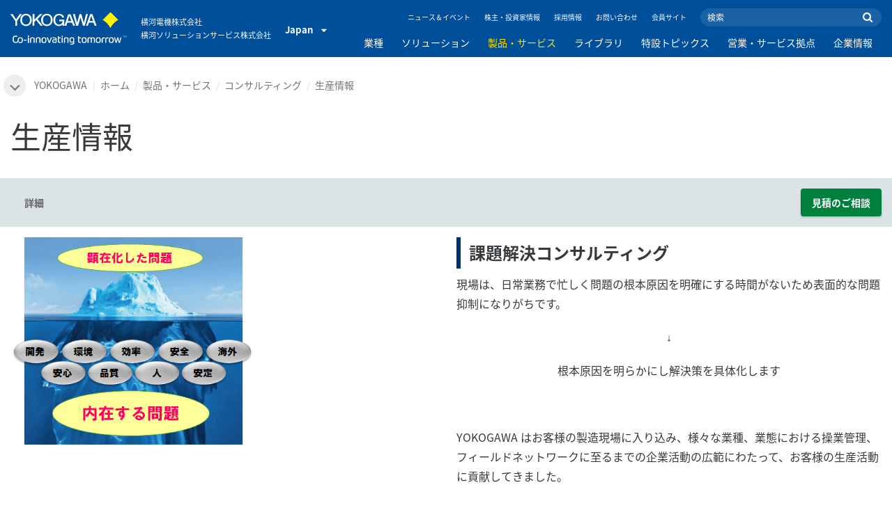

--- FILE ---
content_type: text/html; charset=UTF-8
request_url: https://www.yokogawa.co.jp/solutions/products-and-services/consultings/production/
body_size: 48999
content:
<!DOCTYPE html>
<!--[if lt IE 9]>      <html class="no-js lt-ie9" id="ng-app" ng-app="app" lang="ja"> <![endif]-->
<!--[if gt IE 8]><!--> <html class="no-js gt-ie8" id="ng-app" ng-app="app" lang="ja"> <!--<![endif]-->
<head>
	
	<meta charset="utf-8">
	<meta http-equiv="X-UA-Compatible" content="IE=edge,chrome=1">
	<meta name="viewport" content="width=device-width, initial-scale=1, minimum-scale=1.0">
								<meta name="title" content="生産情報 | 横河電機">
							<meta name="description" content="生産情報 | 横河電機">
			
	
			<meta class="swiftype" name="page_type" data-type="string" content="Products &amp; Services" />
		<meta class="swiftype" name="popularity" data-type="integer" content="6" />
		<meta class="swiftype" name="region" data-type="string" content="jp" />
		<meta class="swiftype" name="division" data-type="string" content="ia" />
					<meta class="swiftype" name="image" data-type="enum" content="//web-material3.yokogawa.com/19/11498/files/1196_production-th.jpg" />
				
					
	
	
	
			<title>生産情報 | YOKOGAWA</title>
	
	
			<link rel="canonical" href="https://www.yokogawa.co.jp/solutions/products-and-services/consultings/production/">
							<link rel="alternate" href="https://www.yokogawa.co.jp/solutions/products-and-services/consultings/production/" hreflang="ja-jp" />
			
    
			<link rel="shortcut icon" href="/img/favicon.ico">
		<link rel="apple-touch-icon" sizes="57x57" href="/img/iphone_apple_touch_57x57.png">
	<link rel="apple-touch-icon" sizes="72x72" href="/img/ipad_72x72.png">
	<link rel="apple-touch-icon" sizes="114x114" href="/img/iphone4_retina_114x114.png">
	<link rel="apple-touch-icon" sizes="144x144" href="/img/ipad3_retina_144x144.png">

	
	
	
	        <link rel="stylesheet" href="/css/fonts/notosans-japanese.css">
	
	
	        <link rel="stylesheet" href="/css/old/theme-ia-6fcb030abb.css">
		<style type="text/css">
			.is-aff {
				.accordion-container {
					font-size: 1.15em !important;
					p {
						font-size: inherit;
						line-height: inherit;
						font-weight: inherit;
					}
				}
			}
			.theme-ia {
				.embedded-messaging {
					.embeddedMessagingConversationButtonWrapper {
						button {
							bottom: 80px !important;
							right: 12px !important;
						}
					}
					iframe {
						bottom: 80px !important;
					}
				}
			}
		</style>
	
	
	
	
	
				<script>
			window.wl_global_vars = {
				THEME: "ia",
				TRANSLATE: {
					frontend: {"company":"\u4f1a\u793e\u540d","edition_number":"::1\u7248","featured":"\u304a\u3059\u3059\u3081","industries":"\u696d\u7a2e","location":"\u6240\u5728\u5730","new":"\u6700\u65b0","new_in":"\u6700\u65b0","overview":"\u6982\u8981","products":"\u88fd\u54c1","show_email":"E\u30e1\u30fc\u30eb\u30a2\u30c9\u30ec\u30b9\u3092\u3054\u5165\u529b\u304f\u3060\u3055\u3044","show_phone":"\u96fb\u8a71\u756a\u53f7\u3092\u3054\u5165\u529b\u304f\u3060\u3055\u3044","back_to_top":"Back to Top"},
				},
				REGION_TITLE: "Japan",
				REGION_ID: 19,
				REGION_CODE: "jp",
				YOKO_DIV: 'ia',
									COOKIE_LAW: 'EUCookieDisclaimerHide',
								CDN_LOCATION: '//web-material3.yokogawa.com',
				CSRF_TOKEN: 'gb6pIFLt0K6Qy7fuvSj2M31uqKtr9I2HcmaIkbN7',
				CONTACT_TEXT: 'お問い合わせ',
				CONTACT_LINK: 'https://www.yokogawa.co.jp/contact/',
				API_BASE: 'https://jp.yc3.yokocms.com'
			};
		</script>
		
	<!--[if lt IE 9]>
		<script src="//cdnjs.cloudflare.com/ajax/libs/html5shiv/3.6.2/html5shiv.js"></script>
		<script src="//cdnjs.cloudflare.com/ajax/libs/respond.js/1.1.0/respond.min.js"></script>
		<script src="//cdnjs.cloudflare.com/ajax/libs/json2/20140204/json2.min.js"></script>
		<script src="//cdnjs.cloudflare.com/ajax/libs/es5-shim/4.1.7/es5-shim.min.js"></script>
        <script src="/js/old/ie-head-12aaeb70c8.js"></script>
	<![endif]-->

	
	

	
	<!-- Google Tag Manager -->
<script>(function(w,d,s,l,i){w[l]=w[l]||[];w[l].push({'gtm.start':
new Date().getTime(),event:'gtm.js'});var f=d.getElementsByTagName(s)[0],
j=d.createElement(s),dl=l!='dataLayer'?'&l='+l:'';j.async=true;j.src=
'https://www.googletagmanager.com/gtm.js?id='+i+dl;f.parentNode.insertBefore(j,f);
})(window,document,'script','dataLayer','GTM-MJC3GV');</script>
<!-- End Google Tag Manager -->
</head>
	<!--[if lt IE 9]><body class="lt-ie9 theme-ia  lang-ja layout-redesign product-page" ng-controller="BaseController as baseCtrl" ng-class="{ 'active-mobile-menu': baseCtrl.activeMobileMenu }"> <![endif]-->
	<!--[if gt IE 8]><!--><body class="gt-ie8 theme-ia  lang-ja layout-redesign product-page" ng-controller="BaseController as baseCtrl" ng-class="{ 'active-mobile-menu': baseCtrl.activeMobileMenu }"> <!--<![endif]-->

	<div id="top"></div>
	<div data-elastic-exclude>
		
		<!-- Google Tag Manager (noscript) -->
<noscript><iframe src="https://www.googletagmanager.com/ns.html?id=GTM-MJC3GV"
height="0" width="0" style="display:none;visibility:hidden"></iframe></noscript>
<!-- End Google Tag Manager (noscript) -->

		
			<nav class="mobile-menu">
	<div class="mobile-searchbox">
					<!-- static search box -->
<form action="https://www.yokogawa.co.jp/search" method="get" autocomplete="off" class="search-form" id="swiftype-search-form-rendered">
	<input autocomplete="off" type="text" class="search-form-input" name="q" title="検索" x-webkit-speech="" x-webkit-grammar="builtin:search" lang="en" dir="ltr" spellcheck="false" style="outline: none;" placeholder="検索" value="" />
	<input type="submit" value="submit" class="search-form-submit" title="検索" />
	<div class="search-form-icon"></div>
</form>
			</div>

	<ul ng-if="baseCtrl.fullNavList[baseCtrl.currentMenuDepth]" ng-cloak>
		<li class="mobile-menu-back left-arrow" ng-show="baseCtrl.fullNavList[baseCtrl.currentMenuDepth].parent">
			<a href="#" ng-click="baseCtrl.handleNavigationClick($event, baseCtrl.fullNavList[baseCtrl.currentMenuDepth].parent)" ng-show="baseCtrl.fullNavList[baseCtrl.fullNavList[baseCtrl.currentMenuDepth].parent].name">
				{{ baseCtrl.fullNavList[baseCtrl.fullNavList[baseCtrl.currentMenuDepth].parent].name }}
			</a>
			<a href="#" ng-click="baseCtrl.handleNavigationClick($event, baseCtrl.fullNavList[baseCtrl.currentMenuDepth].parent)" ng-hide="baseCtrl.fullNavList[baseCtrl.fullNavList[baseCtrl.currentMenuDepth].parent].name">
				目次
			</a>
		</li>
		<li class="mobile-menu-browse-all" ng-if="baseCtrl.fullNavList[baseCtrl.currentMenuDepth].name">
			<a ng-href="{{ baseCtrl.fullNavList[baseCtrl.currentMenuDepth].url }}">
				{{ baseCtrl.fullNavList[baseCtrl.currentMenuDepth].name }}
			</a>
		</li>
		<li ng-repeat="child in baseCtrl.fullNavList[baseCtrl.currentMenuDepth].children" ng-class="{ 'right-arrow': baseCtrl.fullNavList[child].children.length, 'is-offsite': baseCtrl.fullNavList[child].offsite, 'is-active': child === baseCtrl.currentMenuItem }" ng-if="!baseCtrl.fullNavList[child].hidden && !baseCtrl.fullNavList[child].discontinued">
			<a href="#" ng-click="baseCtrl.handleNavigationClick($event, child)" ng-if="baseCtrl.fullNavList[child].children.length">
				{{ baseCtrl.fullNavList[child].name }}
			</a>
			<a ng-href="{{ baseCtrl.fullNavList[child].url }}" ng-if="!baseCtrl.fullNavList[child].children.length" ng-attr-target="{{ (baseCtrl.fullNavList[child].offsite) ? '_blank' : undefined }}">
				{{ baseCtrl.fullNavList[child].name }}
			</a>
		</li>

					<li ng-if="!baseCtrl.fullNavList[baseCtrl.currentMenuDepth].parent">
				<a href="https://www.yokogawa.co.jp/news/">
					ニュース＆イベント
				</a>
			</li>
					<li ng-if="!baseCtrl.fullNavList[baseCtrl.currentMenuDepth].parent">
				<a href="https://www.yokogawa.co.jp/about/ir/">
					株主・投資家情報
				</a>
			</li>
					<li ng-if="!baseCtrl.fullNavList[baseCtrl.currentMenuDepth].parent">
				<a href="https://www.yokogawa.co.jp/about/careers-j/">
					採用情報
				</a>
			</li>
					<li ng-if="!baseCtrl.fullNavList[baseCtrl.currentMenuDepth].parent">
				<a href="https://www.yokogawa.co.jp/contact/">
					お問い合わせ
				</a>
			</li>
					<li ng-if="!baseCtrl.fullNavList[baseCtrl.currentMenuDepth].parent">
				<a href="https://www.yokogawa.co.jp/member-site-info/">
					会員サイト
				</a>
			</li>
			</ul>

	<div class="loading mobile-menu-loading" ng-if="!baseCtrl.fullNavList[baseCtrl.currentMenuDepth]">
		<div class="loading-animation">
			<div class="loading-ball"></div>
			<div class="loading-ball"></div>
			<div class="loading-ball"></div>
		</div>
		<div class="loading-message">更新中</div>
	</div>
</nav>

	<div class="global-container">
		<header id="geoBanner" class="prompt-geolocate" ng-class="{ 'is-visible': baseCtrl.showGeoBanner() }" ng-cloak>
		<div class="prompt-container">
			<span class="prompt-close" ng-click="baseCtrl.closeGeoBanner()"></span>
			<span class="content"></span>
		</div>
	</header>

<header class="main-header">
	<div class="main-header-container">
		<div class="row">
			<div class="columns">
				<div class="main-header-inner">
					<div class="main-header-left">
						<div class="logo">
															<a href="https://www.yokogawa.co.jp/">
									<span class="logo-text">Yokogawa | Co-innovating Tomorrow</span>
									<svg width="138" height="39" viewBox="0 0 138 39" fill="none" xmlns="http://www.w3.org/2000/svg">
	<g id="logo-ia">
		<path id="logo-icon" d="M118.53 18.84C120.65 14.7 123.75 11.51 127.8 9.27C127.8 9.28 118.54 0.01 118.54 0C113.9 4.65 111.17 7.36 109.27 9.27C113.19 11.41 116.24 14.51 118.53 18.84Z" fill="#FFF200"/>
		<g id="logo-type">
			<path id="Vector" d="M7.83 16.21H5.73V10.56L0 2.43H2.66L6.77 8.53L10.9 2.44H13.53L7.83 10.51V16.21Z" fill="white"/>
			<path id="Vector_2" d="M18.55 14.76C16.51 14.76 13.79 13.57 13.79 9.28C13.79 5.36 16.38 3.8 18.42 3.8C20.28 3.8 23.13 5.02 23.13 9.45C23.13 13.82 19.99 14.76 18.55 14.76ZM18.41 2.02C17.37 2.02 11.66 2.48 11.66 9.43C11.66 15.97 17.38 16.57 18.47 16.58C19.62 16.59 25.26 15.92 25.26 9.26C25.27 2.94 20.19 2.02 18.41 2.02Z" fill="white"/>
			<path id="Vector_3" d="M28.4 16.2H26.31V2.43H28.53V8.95L35.02 2.43H37.87L32.14 8.18L38.32 16.2L35.64 16.21L30.53 9.46L28.4 11.48V16.2Z" fill="white"/>
			<path id="Vector_4" d="M43.29 14.75C41.3 14.75 38.56 13.68 38.56 9.28C38.56 5.07 41.31 3.81 43.24 3.81C45.67 3.81 47.84 5.61 47.84 9.19C47.84 13.82 44.9 14.75 43.29 14.75ZM43.3 1.99C41.31 2.06 36.36 3.08 36.36 9.17C36.36 15.89 41.72 16.57 43.36 16.56C45.2 16.55 50.02 15.26 50.04 9.22C50.07 1.99 43.22 1.99 43.3 1.99Z" fill="white"/>
			<path id="Vector_5" d="M57.81 8.96L63.78 8.97L63.76 16.15H62.11L61.87 14.82C60.58 16.08 59.29 16.52 57.2 16.52C54.19 16.51 50.9 14.12 50.9 9.22C50.9 5.89 53.01 2.08 57.44 2.1C59.78 2.1 63.04 2.88 63.6 6.51L61.43 6.5C61.16 5.59 60.38 3.8 57.62 3.8C55.36 3.8 53.13 5.18 53.13 9.37C53.13 13.34 55.61 14.8 57.51 14.8C59.37 14.8 61.13 14.17 61.84 10.86H57.83L57.81 8.96Z" fill="white"/>
			<path id="Vector_6" d="M67.99 10.61L69.87 4.43L70.27 5.54L72.15 10.61H67.99ZM71.27 2.46L68.44 2.47L64.04 16.21H66.3L67.47 12.4L72.86 12.39L74.38 16.18L76.69 16.16L71.27 2.46Z" fill="white"/>
			<path id="Vector_7" d="M74.14 2.44H76.49C78.34 9.92 78.7 11.23 79.11 12.69C79.43 11.31 80.1 9.51 81.92 2.44H84.05C86.2 10.06 86.52 11.24 86.99 12.77C87.31 11.49 87.76 9.97 89.6 2.44H91.83L88.14 16.18L85.94 16.21C84.15 10.11 83.93 9.37 83.03 6.16C82.29 8.72 82.14 9.38 80.23 16.2H77.96L74.14 2.44Z" fill="white"/>
			<path id="Vector_8" d="M93.7 10.67L95.82 4.57V4.54L97.96 10.67H93.7ZM97.2 2.41H94.49L89.62 16.18H91.79L93.04 12.5L98.52 12.51L99.85 16.18L102.13 16.17L97.2 2.41Z" fill="white"/>
		</g>
		<g id="logo-tagline">
			<path id="Vector_9" d="M21.86 30.12H20.61V36.44H21.86V30.12Z" fill="white"/>
			<path id="Vector_10" d="M44.42 30.13L46.11 35.05L47.84 30.13H49.15L46.75 36.44H45.43L43.03 30.13H44.42Z" fill="white"/>
			<path id="Vector_11" d="M61.97 30.12H60.71V36.44H61.97V30.12Z" fill="white"/>
			<path id="Vector_12" d="M21.88 27.98H20.61V29.28H21.88V27.98Z" fill="white"/>
			<path id="Vector_13" d="M61.97 27.98H60.69V29.28H61.97V27.98Z" fill="white"/>
			<path id="Vector_14" d="M53.61 32.4C53.61 31.54 53.34 31.15 52.22 31.15H50.06V30.12H52.24C53.19 30.12 54.82 30.31 54.82 32.03V35.44C54.82 36.18 54.5 36.42 53.86 36.42H51.66C50.43 36.42 49.48 36.09 49.48 34.34C49.48 32.68 50.64 32.4 51.58 32.4H53.61ZM53.62 35.06V33.39L51.85 33.4C51.19 33.4 50.66 33.4 50.66 34.34C50.66 35.03 50.79 35.4 51.8 35.4H53.33C53.55 35.39 53.62 35.23 53.62 35.06Z" fill="white"/>
			<path id="Vector_15" d="M63.4 36.44V31.98C63.4 31.25 63.62 30.72 64.06 30.4C64.5 30.08 65.2 29.92 66.14 29.92C67.08 29.92 67.77 30.08 68.21 30.4C68.65 30.72 68.87 31.24 68.87 31.98V36.44H67.62V32.24C67.62 31.63 67.58 31.23 66.96 31.07C66.55 30.96 65.71 30.98 65.31 31.07C64.78 31.19 64.65 31.47 64.65 32.24V36.44H63.4Z" fill="white"/>
			<path id="Vector_16" d="M56.14 28.63H57.4V30.12H59.57V31.18H57.4V34.11C57.4 34.38 57.42 34.6 57.44 34.77C57.49 35.13 57.65 35.28 57.94 35.34C58.08 35.37 58.28 35.39 58.5 35.39H59.38V36.43H58.52C58.04 36.43 57.65 36.39 57.34 36.32C56.74 36.17 56.38 35.85 56.24 35.24C56.17 34.95 56.14 34.58 56.14 34.14V28.63Z" fill="white"/>
			<path id="Vector_17" d="M21.86 30.12H20.61V36.44H21.86V30.12Z" fill="white"/>
			<path id="Vector_18" d="M21.88 27.98H20.61V29.28H21.88V27.98Z" fill="white"/>
			<path id="Vector_19" d="M18.99 32.69H15.82V33.84H18.99V32.69Z" fill="white"/>
			<path id="Vector_20" d="M127.27 31.67L126.02 36.47H124.72L122.89 30.13H124.15L125.38 35.12L126.69 30.13H127.92L129.16 35.14L130.47 30.13H131.64L129.77 36.47H128.48L127.27 31.67Z" fill="white"/>
			<path id="Vector_21" d="M135.08 27.97V28.13H134.33V30.09H134.14V28.13H133.39V27.97H135.08Z" fill="white"/>
			<path id="Vector_22" d="M136.56 30.09H136.3L135.58 28.13C135.58 28.22 135.58 30.09 135.58 30.09H135.41V27.97H135.7L136.42 29.97L137.14 27.97H137.44V30.09H137.27V28.13L136.56 30.09Z" fill="white"/>
			<path id="Vector_23" d="M112.44 36.47V32.13C112.44 31.03 112.96 30.44 113.82 30.22C114.11 30.15 114.43 30.11 114.78 30.11C114.78 30.11 115.95 30.1 116.18 30.12C116.18 30.12 116.19 31.04 116.18 31.19C115.96 31.2 115.28 31.17 114.9 31.18C114.62 31.19 114.4 31.21 114.24 31.26C113.76 31.41 113.7 31.8 113.7 32.42V36.47H112.44V36.47Z" fill="white"/>
			<path id="Vector_24" d="M108.14 36.47V32.13C108.14 31.03 108.66 30.44 109.52 30.22C109.81 30.15 110.13 30.11 110.48 30.11C110.48 30.11 111.65 30.1 111.88 30.12C111.88 30.12 111.89 31.04 111.88 31.19C111.66 31.2 110.98 31.17 110.59 31.18C110.31 31.19 110.09 31.21 109.93 31.26C109.45 31.41 109.39 31.8 109.39 32.42V36.47H108.14V36.47Z" fill="white"/>
			<path id="Vector_25" d="M99.49 30.4C99.07 30.09 98.45 29.94 97.63 29.94C96.82 29.94 96.08 30.21 95.76 30.65C95.44 30.21 94.7 29.94 93.89 29.94C93.07 29.94 92.45 30.09 92.03 30.4C91.61 30.71 91.4 31.24 91.4 31.99V36.46H92.66V32.56C92.66 31.86 92.59 31.26 93.21 31.07C93.61 30.95 94.33 30.98 94.59 31.07C95.18 31.27 95.15 31.75 95.14 32.83V36.46H96.38V32.83C96.36 31.75 96.34 31.27 96.93 31.07C97.19 30.98 97.91 30.95 98.31 31.07C98.93 31.26 98.86 31.86 98.86 32.56V36.46H100.12V31.99C100.12 31.24 99.91 30.71 99.49 30.4Z" fill="white"/>
			<path id="Vector_26" d="M23.3 36.44V31.98C23.3 31.25 23.52 30.72 23.96 30.4C24.41 30.08 25.1 29.92 26.04 29.92C26.98 29.92 27.67 30.08 28.11 30.4C28.55 30.72 28.77 31.24 28.77 31.98V36.44H27.52V32.24C27.52 31.63 27.48 31.23 26.86 31.07C26.45 30.96 25.61 30.98 25.21 31.07C24.69 31.19 24.55 31.47 24.55 32.24V36.44H23.3Z" fill="white"/>
			<path id="Vector_27" d="M30.16 36.44V31.98C30.16 31.25 30.38 30.72 30.83 30.4C31.27 30.08 31.96 29.92 32.9 29.92C33.84 29.92 34.53 30.08 34.98 30.4C35.42 30.72 35.64 31.24 35.64 31.98V36.44H34.38V32.24C34.38 31.63 34.34 31.23 33.72 31.07C33.31 30.96 32.46 30.98 32.07 31.07C31.54 31.19 31.41 31.47 31.41 32.24V36.44H30.16Z" fill="white"/>
			<path id="Vector_28" d="M80.18 28.63H81.44V30.12H83.61V31.18H81.44V34.11C81.44 34.38 81.45 34.6 81.48 34.77C81.53 35.13 81.69 35.28 81.98 35.34C82.12 35.37 82.32 35.39 82.54 35.39H83.42V36.43H82.55C82.07 36.43 81.68 36.39 81.38 36.32C80.78 36.17 80.42 35.85 80.28 35.24C80.21 34.95 80.18 34.58 80.18 34.14V28.63V28.63Z" fill="white"/>
			<path id="Vector_29" d="M39.71 29.95C40.63 29.95 41.4 30.06 41.92 30.58C42.15 30.81 42.32 31.12 42.43 31.51C42.54 31.9 42.59 32.38 42.59 32.97V33.64C42.59 34.22 42.54 34.71 42.43 35.1C42.32 35.49 42.15 35.8 41.92 36.03C41.46 36.49 40.72 36.66 39.71 36.66C38.71 36.66 37.97 36.5 37.5 36.03C37.27 35.8 37.1 35.49 36.99 35.1C36.88 34.71 36.83 34.22 36.83 33.64V32.97C36.83 32.38 36.88 31.9 36.99 31.51C37.1 31.12 37.27 30.81 37.5 30.58C38.02 30.06 38.85 29.95 39.71 29.95ZM41.32 32.97C41.32 32.54 41.29 32.2 41.25 31.94C41.21 31.68 41.13 31.48 41.01 31.35C40.78 31.07 40.4 31.01 39.71 31.01C39.16 31.01 38.67 31.04 38.42 31.35C38.3 31.49 38.22 31.69 38.18 31.94C38.13 32.2 38.12 32.54 38.12 32.97V33.64C38.12 34.07 38.14 34.42 38.18 34.67C38.22 34.93 38.3 35.12 38.42 35.27C38.66 35.56 39.08 35.61 39.71 35.61C40.49 35.61 40.81 35.51 41.01 35.27C41.13 35.13 41.21 34.93 41.25 34.67C41.29 34.41 41.32 34.07 41.32 33.64V32.97Z" fill="white"/>
			<path id="Vector_30" d="M87.39 29.93C88.3 29.93 89.08 30.04 89.6 30.56C89.83 30.79 90 31.1 90.11 31.49C90.22 31.87 90.27 32.36 90.27 32.95V33.62C90.27 34.21 90.22 34.7 90.11 35.08C90 35.47 89.83 35.78 89.6 36.01C89.14 36.47 88.4 36.64 87.39 36.64C86.39 36.64 85.65 36.48 85.18 36.01C84.95 35.78 84.78 35.47 84.67 35.08C84.56 34.7 84.51 34.21 84.51 33.62V32.95C84.51 32.36 84.56 31.87 84.67 31.49C84.78 31.1 84.95 30.79 85.18 30.56C85.7 30.04 86.52 29.93 87.39 29.93ZM89 32.95C89 32.52 88.97 32.18 88.93 31.92C88.88 31.66 88.81 31.47 88.69 31.33C88.46 31.05 88.08 30.99 87.4 30.99C86.85 30.99 86.36 31.02 86.1 31.33C85.98 31.47 85.91 31.67 85.86 31.92C85.82 32.18 85.8 32.52 85.8 32.95V33.62C85.8 34.05 85.82 34.4 85.86 34.65C85.91 34.91 85.98 35.1 86.1 35.25C86.34 35.54 86.76 35.59 87.4 35.59C88.18 35.59 88.5 35.49 88.69 35.25C88.81 35.11 88.89 34.91 88.93 34.65C88.97 34.39 89 34.05 89 33.62V32.95Z" fill="white"/>
			<path id="Vector_31" d="M104.14 29.93C105.05 29.93 105.83 30.04 106.35 30.56C106.58 30.79 106.75 31.1 106.86 31.49C106.97 31.87 107.02 32.36 107.02 32.95V33.62C107.02 34.21 106.97 34.7 106.86 35.08C106.76 35.47 106.58 35.78 106.35 36.01C105.89 36.47 105.15 36.64 104.14 36.64C103.14 36.64 102.4 36.48 101.93 36.01C101.7 35.78 101.53 35.47 101.42 35.08C101.31 34.7 101.25 34.21 101.25 33.62V32.95C101.25 32.36 101.3 31.87 101.42 31.49C101.53 31.1 101.7 30.79 101.93 30.56C102.45 30.04 103.28 29.93 104.14 29.93ZM105.74 32.95C105.74 32.52 105.72 32.18 105.67 31.92C105.63 31.66 105.55 31.47 105.43 31.33C105.2 31.05 104.81 30.99 104.13 30.99C103.58 30.99 103.09 31.02 102.83 31.33C102.71 31.47 102.63 31.67 102.59 31.92C102.55 32.18 102.53 32.52 102.53 32.95V33.62C102.53 34.05 102.55 34.4 102.59 34.65C102.63 34.91 102.71 35.1 102.83 35.25C103.07 35.54 103.49 35.59 104.13 35.59C104.91 35.59 105.23 35.49 105.43 35.25C105.55 35.11 105.63 34.91 105.67 34.65C105.71 34.39 105.74 34.05 105.74 33.62V32.95Z" fill="white"/>
			<path id="Vector_32" d="M119.57 29.93C120.48 29.93 121.26 30.04 121.78 30.56C122.01 30.79 122.18 31.1 122.28 31.49C122.39 31.87 122.44 32.36 122.44 32.95V33.62C122.44 34.21 122.39 34.7 122.28 35.08C122.17 35.47 122 35.78 121.78 36.01C121.32 36.47 120.58 36.64 119.57 36.64C118.57 36.64 117.83 36.48 117.36 36.01C117.13 35.78 116.96 35.47 116.85 35.08C116.74 34.7 116.69 34.21 116.69 33.62V32.95C116.69 32.36 116.74 31.87 116.85 31.49C116.96 31.1 117.13 30.79 117.36 30.56C117.88 30.04 118.7 29.93 119.57 29.93ZM121.17 32.95C121.17 32.52 121.15 32.18 121.11 31.92C121.06 31.66 120.99 31.47 120.87 31.33C120.63 31.05 120.25 30.99 119.57 30.99C119.02 30.99 118.53 31.02 118.27 31.33C118.16 31.47 118.07 31.67 118.03 31.92C117.99 32.18 117.97 32.52 117.97 32.95V33.62C117.97 34.05 117.99 34.4 118.03 34.65C118.07 34.91 118.16 35.1 118.27 35.25C118.51 35.54 118.93 35.59 119.57 35.59C120.35 35.59 120.67 35.49 120.87 35.25C120.98 35.11 121.06 34.91 121.11 34.65C121.15 34.39 121.17 34.05 121.17 33.62V32.95Z" fill="white"/>
			<path id="Vector_33" d="M14.46 31.5C14.35 31.11 14.19 30.8 13.95 30.57C13.43 30.05 12.65 29.94 11.74 29.94C9.04 29.94 8.94 31.09 8.62 32.91C8.33 34.56 8.31 35.36 6.86 35.36H5.71C4.14 35.36 4.04 33.84 4.04 33.12C4.04 32.7 4.03 31.72 4.03 31.46C4.03 29.01 5.2 29.12 5.77 29.12H8.02V28H5.72C4.41 28 2.68 28.49 2.68 31.46V33.04C2.68 35.17 3.54 36.48 5.79 36.48H6.89C8.93 36.48 9.53 35.6 9.89 33.09C10.16 31.23 10.32 31 11.74 31C12.42 31 12.8 31.06 13.03 31.34C13.14 31.48 13.23 31.68 13.27 31.93C13.31 32.19 13.34 32.53 13.34 32.97V33.64C13.34 34.07 13.31 34.42 13.27 34.67C13.23 34.93 13.15 35.12 13.03 35.27C12.84 35.5 12.51 35.63 11.74 35.63C10.92 35.63 10.16 35.42 10.03 34.85C9.86 35.44 9.72 35.67 9.46 36.03C9.71 36.32 10.28 36.67 11.74 36.67C12.75 36.67 13.49 36.5 13.95 36.04C14.18 35.81 14.35 35.5 14.46 35.11C14.57 34.73 14.62 34.23 14.62 33.65V32.98C14.62 32.37 14.57 31.88 14.46 31.5Z" fill="white"/>
			<path id="Vector_34" d="M75.58 31.61C75.4 30.78 74.9 30.35 74.3 30.14C73.52 29.85 72.13 29.86 71.4 30.14C70.65 30.43 70.28 30.93 70.11 31.69C69.98 32.32 69.96 33.79 70.13 34.5C70.3 35.24 70.67 35.76 71.39 36.03C72.12 36.3 73.25 36.28 73.83 36.09C74.09 36.01 74.29 35.88 74.45 35.73V35.84C74.45 36.5 74.35 36.95 74.08 37.2C73.82 37.45 73.39 37.55 72.82 37.55C71.63 37.55 71.5 37.54 70.91 37.53V38.6C71.05 38.6 72.06 38.62 72.32 38.62C73.58 38.62 73.83 38.56 74.13 38.47C74.85 38.25 75.3 37.86 75.53 37.13C75.64 36.78 75.7 36.35 75.7 35.84V32.76C75.69 32.33 75.65 31.96 75.58 31.61ZM74.38 34.36C74.3 34.77 74.06 35.01 73.67 35.1C73.25 35.2 72.42 35.21 72 35.09C71.56 34.97 71.37 34.65 71.32 34.17C71.26 33.67 71.26 32.5 71.32 32C71.37 31.49 71.56 31.19 71.99 31.08C72.41 30.97 73.29 30.97 73.72 31.08C74.28 31.23 74.35 31.7 74.38 32C74.45 32.46 74.47 33.91 74.38 34.36Z" fill="white"/>
		</g>
	</g>
</svg>
								</a>
													</div>

													<p class="region-header-title" style="font-size: 11px;">
								横河電機株式会社<br />
横河ソリューションサービス株式会社
							</p>
						
													<div class="region-selector">
								<a ng-class="{ 'active': baseCtrl.activeLocationMenu }" href="http://www.yokogawa.com/index.htm?mode=pc" ng-click="baseCtrl.toggleLocationMenu($event)">
									<span class="region-selector-text">
										Japan
									</span>
									<span class="region-selector-text-small">
										JP
									</span>&nbsp;&nbsp;
									<span class="fa fa-caret-down"></span>
								</a>
							</div>
											</div>

					<div class="main-header-right">
						<nav class="secondary-nav">
							<div class="links">
								<ul>
																			<li>
											<a href="https://www.yokogawa.co.jp/news/" title="ニュース＆イベント" style="font-size: 10px;">
												ニュース＆イベント
											</a>
										</li>
																			<li>
											<a href="https://www.yokogawa.co.jp/about/ir/" title="株主・投資家情報" style="font-size: 10px;">
												株主・投資家情報
											</a>
										</li>
																			<li>
											<a href="https://www.yokogawa.co.jp/about/careers-j/" title="採用情報" style="font-size: 10px;">
												採用情報
											</a>
										</li>
																			<li>
											<a href="https://www.yokogawa.co.jp/contact/" title="お問い合わせ" style="font-size: 10px;">
												お問い合わせ
											</a>
										</li>
																			<li>
											<a href="https://www.yokogawa.co.jp/member-site-info/" title="会員サイト" style="font-size: 10px;">
												会員サイト
											</a>
										</li>
																	</ul>
							</div>

							<div class="searchbox">
																	<script>
	function returnFilter() {
		var regionCode = 'jp';
		var division = '';
		var filters = {
			'page': {
				'region': [regionCode]
			}
		};
		if (division !== 'ia') {
			if (division === 'aff') {
				filters.page.division = [division];
				if (regionCode === 'ymi') {
					filters.page.region.push('gl');
					filters.page.division.push('tmi');
				} else if (regionCode === 'jp-ymi') {
					filters.page.region.push('jp');
					filters.page.division.push('tmi');
				}
			} else if (division === 'tmi') {
				var yca = ['us','ca','mx'];
				if (yca.indexOf(regionCode) >= 0) {
					filters.page.division = [division];
				}
			}
		}

		return filters;
	}
</script>
									<!-- static search box -->
<form action="https://www.yokogawa.co.jp/search" method="get" autocomplete="off" class="search-form" id="swiftype-search-form-rendered">
	<input autocomplete="off" type="text" class="search-form-input" name="q" title="検索" x-webkit-speech="" x-webkit-grammar="builtin:search" lang="en" dir="ltr" spellcheck="false" style="outline: none;" placeholder="検索" value="" />
	<input type="submit" value="submit" class="search-form-submit" title="検索" />
	<div class="search-form-icon"></div>
</form>
															</div>
						</nav>

													<nav class="primary-nav">
	
	<ul class="primary-nav-top-level">
									<li ng-class="{ 'hover': baseCtrl.activeMenuItem === 'industries' && baseCtrl.activeDesktopMenu, 'active': baseCtrl.isCurrent('/industries/') }" ng-mouseover="baseCtrl.mouseEnterMenuItem('industries');" ng-mouseleave="baseCtrl.mouseLeaveMenuItem();"><a href="/industries/">業種</a></li>
												<li ng-class="{ 'hover': baseCtrl.activeMenuItem === 'solutions' && baseCtrl.activeDesktopMenu, 'active': baseCtrl.isCurrent('/solutions/solutions/') }" ng-mouseover="baseCtrl.mouseEnterMenuItem('solutions');" ng-mouseleave="baseCtrl.mouseLeaveMenuItem();"><a href="/solutions/solutions/">ソリューション</a></li>
												<li ng-class="{ 'hover': baseCtrl.activeMenuItem === 'products-and-services' && baseCtrl.activeDesktopMenu, 'active': baseCtrl.isCurrent('/solutions/products-and-services/') }" ng-mouseover="baseCtrl.mouseEnterMenuItem('products-and-services');" ng-mouseleave="baseCtrl.mouseLeaveMenuItem();"><a href="/solutions/products-and-services/">製品・サービス</a></li>
												<li ng-class="{ 'hover': baseCtrl.activeMenuItem === 'technical_library' && baseCtrl.activeDesktopMenu, 'active': baseCtrl.isCurrent('/library/') }" ng-mouseover="baseCtrl.mouseEnterMenuItem('technical_library');" ng-mouseleave="baseCtrl.mouseLeaveMenuItem();"><a href="/library/">ライブラリ</a></li>
												<li ng-class="{ 'hover': baseCtrl.activeMenuItem === 'featured-topics' && baseCtrl.activeDesktopMenu, 'active': baseCtrl.isCurrent('/solutions/featured-topics/') }" ng-mouseover="baseCtrl.mouseEnterMenuItem('featured-topics');" ng-mouseleave="baseCtrl.mouseLeaveMenuItem();"><a href="/solutions/featured-topics/">特設トピックス</a></li>
												<li ng-class="{ 'hover': baseCtrl.activeMenuItem === 'ia_jp_offices' && baseCtrl.activeDesktopMenu, 'active': baseCtrl.isCurrent('/about/operation/') }" ng-mouseover="baseCtrl.mouseEnterMenuItem('ia_jp_offices');" ng-mouseleave="baseCtrl.mouseLeaveMenuItem();"><a href="/about/operation/">営業・サービス拠点</a></li>
												<li ng-class="{ 'hover': baseCtrl.activeMenuItem === 'about' && baseCtrl.activeDesktopMenu, 'active': baseCtrl.isCurrent('/about/') }" ng-mouseover="baseCtrl.mouseEnterMenuItem('about');" ng-mouseleave="baseCtrl.mouseLeaveMenuItem();"><a href="/about/">企業情報</a></li>
						</ul>
</nav>
											</div>
				</div>

									<div class="main-header-sticky-content" data-localscroll>
						<div class="main-header-sticky-title">
															<span>生産情報</span>
													</div>
						<div class="main-header-sticky-search">
							<div class="searchbox">
																	<!-- static search box -->
<form action="https://www.yokogawa.co.jp/search" method="get" autocomplete="off" class="search-form" id="swiftype-search-form-rendered">
	<input autocomplete="off" type="text" class="search-form-input" name="q" title="検索" x-webkit-speech="" x-webkit-grammar="builtin:search" lang="en" dir="ltr" spellcheck="false" style="outline: none;" placeholder="検索" value="" />
	<input type="submit" value="submit" class="search-form-submit" title="検索" />
	<div class="search-form-icon"></div>
</form>
															</div>

							<div class="main-header-sticky-search-button">
								<button type="button" data-sticky-search-toggle>
									<i class="fa fa-search" aria-label="show search form"></i>
									<i class="fa fa-times" aria-label="hide search form"></i>
								</button>
							</div>
						</div>
					</div>
				
				<a href="#" class="hamburger" ng-click="baseCtrl.toggleMobileNavigation($event)">
					<i class="fa fa-bars"></i>
				</a>
			</div>
		</div>
	</div>

	
			<nav class="mega-menu" ng-class="{ 'active': baseCtrl.activeDesktopMenu }" ng-mouseleave="baseCtrl.mouseLeaveMenuItem()" ng-mouseover="baseCtrl.preventMenuClose()" ng-cloak>
						<div ng-show="baseCtrl.activeMenuItem === 'industries'" class="mega-menu-industries">
									<div class="mega-menu-container rm-p-left">
						<div class="mega-menu-col-container">
							<div class="mega-menu-col mega-menu-col-1">
								<ul class="mega-menu-links">
																			<li class=" "  ng-init="baseCtrl.preloadImage('//web-material3.yokogawa.com/19/11214/files/3_petro-th.jpg')" ng-class="{ 'is-active': baseCtrl.currentSubmenu.level1 === 'industries-石油' }" ng-mouseover="baseCtrl.setCurrentMegaMenuThumb('//web-material3.yokogawa.com/19/11214/files/3_petro-th.jpg', 'https://www.yokogawa.co.jp/industries/petro/'); baseCtrl.setSubmenu(null, null)">
		<a href="https://www.yokogawa.co.jp/industries/petro/" title="石油">
		石油
	</a>
	</li>
																			<li class=" "  ng-init="baseCtrl.preloadImage('//web-material3.yokogawa.com/19/11514/files/gas-top-th.jpg')" ng-class="{ 'is-active': baseCtrl.currentSubmenu.level1 === 'industries-ガスlng' }" ng-mouseover="baseCtrl.setCurrentMegaMenuThumb('//web-material3.yokogawa.com/19/11514/files/gas-top-th.jpg', 'https://www.yokogawa.co.jp/industries/gas/'); baseCtrl.setSubmenu(null, null)">
		<a href="https://www.yokogawa.co.jp/industries/gas/" title="ガス・LNG">
		ガス・LNG
	</a>
	</li>
																			<li class=" "  ng-init="baseCtrl.preloadImage('//web-material3.yokogawa.com/19/11487/files/4_chem-th.jpg')" ng-class="{ 'is-active': baseCtrl.currentSubmenu.level1 === 'industries-化学' }" ng-mouseover="baseCtrl.setCurrentMegaMenuThumb('//web-material3.yokogawa.com/19/11487/files/4_chem-th.jpg', 'https://www.yokogawa.co.jp/industries/chem/'); baseCtrl.setSubmenu(null, null)">
		<a href="https://www.yokogawa.co.jp/industries/chem/" title="化学">
		化学
	</a>
	</li>
																			<li class=" "  ng-init="baseCtrl.preloadImage('//web-material3.yokogawa.com/19/11537/files/power-th-new.jpg')" ng-class="{ 'is-active': baseCtrl.currentSubmenu.level1 === 'industries-電力' }" ng-mouseover="baseCtrl.setCurrentMegaMenuThumb('//web-material3.yokogawa.com/19/11537/files/power-th-new.jpg', 'https://www.yokogawa.co.jp/industries/powerj/'); baseCtrl.setSubmenu(null, null)">
		<a href="https://www.yokogawa.co.jp/industries/powerj/" title="電力">
		電力
	</a>
	</li>
																			<li class=" is-parent"  ng-init="baseCtrl.preloadImage('//web-material3.yokogawa.com/19/12712/files/renewable-energy-th.jpg')" ng-class="{ 'is-active': baseCtrl.currentSubmenu.level1 === 'industries-再生可能エネルギー' }" ng-mouseover="baseCtrl.setCurrentMegaMenuThumb('//web-material3.yokogawa.com/19/12712/files/renewable-energy-th.jpg', 'https://www.yokogawa.co.jp/industries/renewable-energy-j/'); baseCtrl.setSubmenu('industries-再生可能エネルギー', null)">
		<a href="https://www.yokogawa.co.jp/industries/renewable-energy-j/" title="再生可能エネルギー">
		再生可能エネルギー
	</a>
	</li>
																			<li class=" "  ng-init="baseCtrl.preloadImage('//web-material3.yokogawa.com/19/11883/files/12_pharm-th.jpg')" ng-class="{ 'is-active': baseCtrl.currentSubmenu.level1 === 'industries-医薬品' }" ng-mouseover="baseCtrl.setCurrentMegaMenuThumb('//web-material3.yokogawa.com/19/11883/files/12_pharm-th.jpg', 'https://www.yokogawa.co.jp/industries/pharm/'); baseCtrl.setSubmenu(null, null)">
		<a href="https://www.yokogawa.co.jp/industries/pharm/" title="医薬品">
		医薬品
	</a>
	</li>
																			<li class=" "  ng-init="baseCtrl.preloadImage('//web-material3.yokogawa.com/19/11542/files/food-th.jpg')" ng-class="{ 'is-active': baseCtrl.currentSubmenu.level1 === 'industries-食品' }" ng-mouseover="baseCtrl.setCurrentMegaMenuThumb('//web-material3.yokogawa.com/19/11542/files/food-th.jpg', 'https://www.yokogawa.co.jp/industries/food/'); baseCtrl.setSubmenu(null, null)">
		<a href="https://www.yokogawa.co.jp/industries/food/" title="食品">
		食品
	</a>
	</li>
																			<li class=" "  ng-init="baseCtrl.preloadImage('//web-material3.yokogawa.com/19/11508/files/6_paper-th.jpg')" ng-class="{ 'is-active': baseCtrl.currentSubmenu.level1 === 'industries-紙パルプ' }" ng-mouseover="baseCtrl.setCurrentMegaMenuThumb('//web-material3.yokogawa.com/19/11508/files/6_paper-th.jpg', 'https://www.yokogawa.co.jp/industries/paper/'); baseCtrl.setSubmenu(null, null)">
		<a href="https://www.yokogawa.co.jp/industries/paper/" title="紙パルプ">
		紙パルプ
	</a>
	</li>
																			<li class=" "  ng-init="baseCtrl.preloadImage('//web-material3.yokogawa.com/19/11502/files/steel-thumbnail.jpg')" ng-class="{ 'is-active': baseCtrl.currentSubmenu.level1 === 'industries-鉄鋼' }" ng-mouseover="baseCtrl.setCurrentMegaMenuThumb('//web-material3.yokogawa.com/19/11502/files/steel-thumbnail.jpg', 'https://www.yokogawa.co.jp/industries/steel/'); baseCtrl.setSubmenu(null, null)">
		<a href="https://www.yokogawa.co.jp/industries/steel/" title="鉄鋼">
		鉄鋼
	</a>
	</li>
																			<li class=" is-parent"  ng-init="baseCtrl.preloadImage('//web-material3.yokogawa.com/19/36057/files/non-ferrous-metal-th.jpg')" ng-class="{ 'is-active': baseCtrl.currentSubmenu.level1 === 'industries-非鉄窯業' }" ng-mouseover="baseCtrl.setCurrentMegaMenuThumb('//web-material3.yokogawa.com/19/36057/files/non-ferrous-metal-th.jpg', 'https://www.yokogawa.co.jp/industries/non-ferrous-metal/'); baseCtrl.setSubmenu('industries-非鉄窯業', null)">
		<a href="https://www.yokogawa.co.jp/industries/non-ferrous-metal/" title="非鉄・窯業">
		非鉄・窯業
	</a>
	</li>
																			<li class=" is-parent"  ng-init="baseCtrl.preloadImage('//web-material3.yokogawa.com/19/11541/files/env-th.jpg')" ng-class="{ 'is-active': baseCtrl.currentSubmenu.level1 === 'industries-ライフライン上下水道' }" ng-mouseover="baseCtrl.setCurrentMegaMenuThumb('//web-material3.yokogawa.com/19/11541/files/env-th.jpg', 'https://www.yokogawa.co.jp/industries/env/'); baseCtrl.setSubmenu('industries-ライフライン上下水道', null)">
		<a href="https://www.yokogawa.co.jp/industries/env/" title="ライフライン・上下水道">
		ライフライン・上下水道
	</a>
	</li>
																			<li class=" is-parent"  ng-init="baseCtrl.preloadImage('//web-material3.yokogawa.com/19/11570/files/14_ssd-th.jpg')" ng-class="{ 'is-active': baseCtrl.currentSubmenu.level1 === 'industries-半導体fpd' }" ng-mouseover="baseCtrl.setCurrentMegaMenuThumb('//web-material3.yokogawa.com/19/11570/files/14_ssd-th.jpg', 'https://www.yokogawa.co.jp/industries/ssd/'); baseCtrl.setSubmenu('industries-半導体fpd', null)">
		<a href="https://www.yokogawa.co.jp/industries/ssd/" title="半導体・FPD">
		半導体・FPD
	</a>
	</li>
																			<li class=" is-parent"  ng-init="baseCtrl.preloadImage('//web-material3.yokogawa.com/19/11602/files/auto-th.jpg')" ng-class="{ 'is-active': baseCtrl.currentSubmenu.level1 === 'industries-自動車' }" ng-mouseover="baseCtrl.setCurrentMegaMenuThumb('//web-material3.yokogawa.com/19/11602/files/auto-th.jpg', 'https://www.yokogawa.co.jp/industries/auto/'); baseCtrl.setSubmenu('industries-自動車', null)">
		<a href="https://www.yokogawa.co.jp/industries/auto/" title="自動車">
		自動車
	</a>
	</li>
																			<li class=" "  ng-init="baseCtrl.preloadImage('//web-material3.yokogawa.com/19/11594/files/elec-thum.jpg')" ng-class="{ 'is-active': baseCtrl.currentSubmenu.level1 === 'industries-電機電子' }" ng-mouseover="baseCtrl.setCurrentMegaMenuThumb('//web-material3.yokogawa.com/19/11594/files/elec-thum.jpg', 'https://www.yokogawa.co.jp/industries/elec/'); baseCtrl.setSubmenu(null, null)">
		<a href="https://www.yokogawa.co.jp/industries/elec/" title="電機・電子">
		電機・電子
	</a>
	</li>
																			<li class=" "  ng-init="baseCtrl.preloadImage('//web-material3.yokogawa.com/19/11627/files/bt-th1.jpg')" ng-class="{ 'is-active': baseCtrl.currentSubmenu.level1 === 'industries-電池' }" ng-mouseover="baseCtrl.setCurrentMegaMenuThumb('//web-material3.yokogawa.com/19/11627/files/bt-th1.jpg', 'https://www.yokogawa.co.jp/industries/bt/'); baseCtrl.setSubmenu(null, null)">
		<a href="https://www.yokogawa.co.jp/industries/bt/" title="電池">
		電池
	</a>
	</li>
																			<li class=" "  ng-init="baseCtrl.preloadImage('//web-material3.yokogawa.com/19/38220/files/Space_tn.jpg')" ng-class="{ 'is-active': baseCtrl.currentSubmenu.level1 === 'industries-宇宙' }" ng-mouseover="baseCtrl.setCurrentMegaMenuThumb('//web-material3.yokogawa.com/19/38220/files/Space_tn.jpg', 'https://www.yokogawa.co.jp/industries/space/'); baseCtrl.setSubmenu(null, null)">
		<a href="https://www.yokogawa.co.jp/industries/space/" title="宇宙">
		宇宙
	</a>
	</li>
																	</ul>
							</div>

							<div class="mega-menu-col mega-menu-col-2" ng-class="{ 'is-active': baseCtrl.currentSubmenu.level1 }" ng-if="baseCtrl.currentSubmenu.level1">
																																																																																															<ul class="mega-menu-links" ng-if="baseCtrl.currentSubmenu.level1 === 'industries-再生可能エネルギー'">
																							<li class=" "  ng-init="baseCtrl.preloadImage('//web-material3.yokogawa.com/19/12713/files/wind-power-th.jpg')" ng-class="{ 'is-active': baseCtrl.currentSubmenu.level2 === 'industries-再生可能エネルギー-風力発電ソリューション' }" ng-mouseover="baseCtrl.setCurrentMegaMenuThumb('//web-material3.yokogawa.com/19/12713/files/wind-power-th.jpg', 'https://www.yokogawa.co.jp/industries/renewable-energy-j/wind-power/'); baseCtrl.setSubmenu('industries-再生可能エネルギー', null, null)">
		<a href="https://www.yokogawa.co.jp/industries/renewable-energy-j/wind-power/" title="風力発電ソリューション">
		風力発電ソリューション
	</a>
	</li>
																							<li class=" "  ng-init="baseCtrl.preloadImage('//web-material3.yokogawa.com/19/32779/files/hydro-power-thumbnail.jpg')" ng-class="{ 'is-active': baseCtrl.currentSubmenu.level2 === 'industries-再生可能エネルギー-水力発電ソリューション' }" ng-mouseover="baseCtrl.setCurrentMegaMenuThumb('//web-material3.yokogawa.com/19/32779/files/hydro-power-thumbnail.jpg', 'https://www.yokogawa.co.jp/industries/renewable-energy-j/hydro-power-j/'); baseCtrl.setSubmenu('industries-再生可能エネルギー', null, null)">
		<a href="https://www.yokogawa.co.jp/industries/renewable-energy-j/hydro-power-j/" title="水力発電ソリューション">
		水力発電ソリューション
	</a>
	</li>
																							<li class=" "  ng-init="baseCtrl.preloadImage('//web-material3.yokogawa.com/19/12714/files/23_biomass-th.jpg')" ng-class="{ 'is-active': baseCtrl.currentSubmenu.level2 === 'industries-再生可能エネルギー-バイオマス発電廃棄物発電ソリューション' }" ng-mouseover="baseCtrl.setCurrentMegaMenuThumb('//web-material3.yokogawa.com/19/12714/files/23_biomass-th.jpg', 'https://www.yokogawa.co.jp/industries/renewable-energy-j/biomass/'); baseCtrl.setSubmenu('industries-再生可能エネルギー', null, null)">
		<a href="https://www.yokogawa.co.jp/industries/renewable-energy-j/biomass/" title="バイオマス発電・廃棄物発電ソリューション">
		バイオマス発電・廃棄物発電ソリューション
	</a>
	</li>
																							<li class=" "  ng-init="baseCtrl.preloadImage('//web-material3.yokogawa.com/19/32035/files/storage-battery-th.jpg')" ng-class="{ 'is-active': baseCtrl.currentSubmenu.level2 === 'industries-再生可能エネルギー-蓄電池ソリューション' }" ng-mouseover="baseCtrl.setCurrentMegaMenuThumb('//web-material3.yokogawa.com/19/32035/files/storage-battery-th.jpg', 'https://www.yokogawa.co.jp/industries/renewable-energy-j/storage-battery/'); baseCtrl.setSubmenu('industries-再生可能エネルギー', null, null)">
		<a href="https://www.yokogawa.co.jp/industries/renewable-energy-j/storage-battery/" title="蓄電池ソリューション">
		蓄電池ソリューション
	</a>
	</li>
																							<li class=" "  ng-init="baseCtrl.preloadImage('//web-material3.yokogawa.com/19/12717/files/26_regional-energy-th.jpg')" ng-class="{ 'is-active': baseCtrl.currentSubmenu.level2 === 'industries-再生可能エネルギー-地域エネルギーソリューション' }" ng-mouseover="baseCtrl.setCurrentMegaMenuThumb('//web-material3.yokogawa.com/19/12717/files/26_regional-energy-th.jpg', 'https://www.yokogawa.co.jp/industries/renewable-energy-j/regional-energy/'); baseCtrl.setSubmenu('industries-再生可能エネルギー', null, null)">
		<a href="https://www.yokogawa.co.jp/industries/renewable-energy-j/regional-energy/" title="地域エネルギーソリューション">
		地域エネルギーソリューション
	</a>
	</li>
																					</ul>
																																																																																																								<ul class="mega-menu-links" ng-if="baseCtrl.currentSubmenu.level1 === 'industries-非鉄窯業'">
																							<li class=" "  ng-init="baseCtrl.preloadImage('//web-material3.yokogawa.com/19/36109/files/refining-th.jpg')" ng-class="{ 'is-active': baseCtrl.currentSubmenu.level2 === 'industries-非鉄窯業-製錬' }" ng-mouseover="baseCtrl.setCurrentMegaMenuThumb('//web-material3.yokogawa.com/19/36109/files/refining-th.jpg', 'https://www.yokogawa.co.jp/industries/non-ferrous-metal/refining/'); baseCtrl.setSubmenu('industries-非鉄窯業', null, null)">
		<a href="https://www.yokogawa.co.jp/industries/non-ferrous-metal/refining/" title="製錬">
		製錬
	</a>
	</li>
																							<li class=" "  ng-init="baseCtrl.preloadImage('//web-material3.yokogawa.com/19/36089/files/functionality-th.jpg')" ng-class="{ 'is-active': baseCtrl.currentSubmenu.level2 === 'industries-非鉄窯業-機能性材料' }" ng-mouseover="baseCtrl.setCurrentMegaMenuThumb('//web-material3.yokogawa.com/19/36089/files/functionality-th.jpg', 'https://www.yokogawa.co.jp/industries/non-ferrous-metal/functionality/'); baseCtrl.setSubmenu('industries-非鉄窯業', null, null)">
		<a href="https://www.yokogawa.co.jp/industries/non-ferrous-metal/functionality/" title="機能性材料">
		機能性材料
	</a>
	</li>
																							<li class=" "  ng-init="baseCtrl.preloadImage('//web-material3.yokogawa.com/19/36058/files/cement-th.jpg')" ng-class="{ 'is-active': baseCtrl.currentSubmenu.level2 === 'industries-非鉄窯業-セメント' }" ng-mouseover="baseCtrl.setCurrentMegaMenuThumb('//web-material3.yokogawa.com/19/36058/files/cement-th.jpg', 'https://www.yokogawa.co.jp/industries/non-ferrous-metal/cement/'); baseCtrl.setSubmenu('industries-非鉄窯業', null, null)">
		<a href="https://www.yokogawa.co.jp/industries/non-ferrous-metal/cement/" title="セメント">
		セメント
	</a>
	</li>
																					</ul>
																																				<ul class="mega-menu-links" ng-if="baseCtrl.currentSubmenu.level1 === 'industries-ライフライン上下水道'">
																							<li class=" "  ng-init="baseCtrl.preloadImage('//web-material3.yokogawa.com/19/11557/files/10_env-water-supply-th.jpg')" ng-class="{ 'is-active': baseCtrl.currentSubmenu.level2 === 'industries-ライフライン上下水道-上水道' }" ng-mouseover="baseCtrl.setCurrentMegaMenuThumb('//web-material3.yokogawa.com/19/11557/files/10_env-water-supply-th.jpg', 'https://www.yokogawa.co.jp/industries/env/env-waterworks/'); baseCtrl.setSubmenu('industries-ライフライン上下水道', null, null)">
		<a href="https://www.yokogawa.co.jp/industries/env/env-waterworks/" title="上水道">
		上水道
	</a>
	</li>
																							<li class=" "  ng-init="baseCtrl.preloadImage('//web-material3.yokogawa.com/19/11579/files/11_env-sewer-th.jpg')" ng-class="{ 'is-active': baseCtrl.currentSubmenu.level2 === 'industries-ライフライン上下水道-下水道' }" ng-mouseover="baseCtrl.setCurrentMegaMenuThumb('//web-material3.yokogawa.com/19/11579/files/11_env-sewer-th.jpg', 'https://www.yokogawa.co.jp/industries/env/env-sewagework/'); baseCtrl.setSubmenu('industries-ライフライン上下水道', null, null)">
		<a href="https://www.yokogawa.co.jp/industries/env/env-sewagework/" title="下水道">
		下水道
	</a>
	</li>
																					</ul>
																																				<ul class="mega-menu-links" ng-if="baseCtrl.currentSubmenu.level1 === 'industries-半導体fpd'">
																							<li class=" "  ng-init="baseCtrl.preloadImage('//web-material3.yokogawa.com/19/11577/files/15_minimal-fab-th.jpg')" ng-class="{ 'is-active': baseCtrl.currentSubmenu.level2 === 'industries-半導体fpd-ミニマルファブソリューション' }" ng-mouseover="baseCtrl.setCurrentMegaMenuThumb('//web-material3.yokogawa.com/19/11577/files/15_minimal-fab-th.jpg', 'https://www.yokogawa.co.jp/industries/ssd/minimal-fab/'); baseCtrl.setSubmenu('industries-半導体fpd', null, null)">
		<a href="https://www.yokogawa.co.jp/industries/ssd/minimal-fab/" title="ミニマルファブソリューション">
		ミニマルファブソリューション
	</a>
	</li>
																							<li class=" "  ng-init="baseCtrl.preloadImage('//web-material3.yokogawa.com/19/11580/files/16_manufacturing-th.jpg')" ng-class="{ 'is-active': baseCtrl.currentSubmenu.level2 === 'industries-半導体fpd-半導体装置メーカー向け情報ソリューション' }" ng-mouseover="baseCtrl.setCurrentMegaMenuThumb('//web-material3.yokogawa.com/19/11580/files/16_manufacturing-th.jpg', 'https://www.yokogawa.co.jp/industries/ssd/manufacturing/'); baseCtrl.setSubmenu('industries-半導体fpd', null, null)">
		<a href="https://www.yokogawa.co.jp/industries/ssd/manufacturing/" title="半導体装置メーカー向け情報ソリューション">
		半導体装置メーカー向け情報ソリューション
	</a>
	</li>
																							<li class=" "  ng-init="baseCtrl.preloadImage('//web-material3.yokogawa.com/19/11828/files/17_device-th.jpg')" ng-class="{ 'is-active': baseCtrl.currentSubmenu.level2 === 'industries-半導体fpd-デバイスメーカー向け情報ソリューション' }" ng-mouseover="baseCtrl.setCurrentMegaMenuThumb('//web-material3.yokogawa.com/19/11828/files/17_device-th.jpg', 'https://www.yokogawa.co.jp/industries/ssd/device/'); baseCtrl.setSubmenu('industries-半導体fpd', null, null)">
		<a href="https://www.yokogawa.co.jp/industries/ssd/device/" title="デバイスメーカー向け情報ソリューション">
		デバイスメーカー向け情報ソリューション
	</a>
	</li>
																							<li class=" "  ng-init="baseCtrl.preloadImage('//web-material3.yokogawa.com/19/38136/files/thumbnail-semiconductor.png')" ng-class="{ 'is-active': baseCtrl.currentSubmenu.level2 === 'industries-半導体fpd-半導体製造装置機器ソリューション' }" ng-mouseover="baseCtrl.setCurrentMegaMenuThumb('//web-material3.yokogawa.com/19/38136/files/thumbnail-semiconductor.png', 'https://www.yokogawa.co.jp/industries/ssd/manufacturing-equipment/'); baseCtrl.setSubmenu('industries-半導体fpd', null, null)">
		<a href="https://www.yokogawa.co.jp/industries/ssd/manufacturing-equipment/" title="半導体製造装置・機器ソリューション">
		半導体製造装置・機器ソリューション
	</a>
	</li>
																					</ul>
																																				<ul class="mega-menu-links" ng-if="baseCtrl.currentSubmenu.level1 === 'industries-自動車'">
																							<li class=" "  ng-init="baseCtrl.preloadImage('//web-material3.yokogawa.com/19/35781/files/18_auto-th.jpg')" ng-class="{ 'is-active': baseCtrl.currentSubmenu.level2 === 'industries-自動車-自動車ソリューション' }" ng-mouseover="baseCtrl.setCurrentMegaMenuThumb('//web-material3.yokogawa.com/19/35781/files/18_auto-th.jpg', 'https://www.yokogawa.co.jp/industries/auto/automobile/'); baseCtrl.setSubmenu('industries-自動車', null, null)">
		<a href="https://www.yokogawa.co.jp/industries/auto/automobile/" title="自動車ソリューション">
		自動車ソリューション
	</a>
	</li>
																							<li class=" "  ng-init="baseCtrl.preloadImage('//web-material3.yokogawa.com/19/35783/files/autoparts-th.jpg')" ng-class="{ 'is-active': baseCtrl.currentSubmenu.level2 === 'industries-自動車-自動車部品製造ソリューション' }" ng-mouseover="baseCtrl.setCurrentMegaMenuThumb('//web-material3.yokogawa.com/19/35783/files/autoparts-th.jpg', 'https://www.yokogawa.co.jp/industries/auto/autoparts/'); baseCtrl.setSubmenu('industries-自動車', null, null)">
		<a href="https://www.yokogawa.co.jp/industries/auto/autoparts/" title="自動車部品製造ソリューション">
		自動車部品製造ソリューション
	</a>
	</li>
																					</ul>
																																																																											</div>

							<div class="mega-menu-col mega-menu-col-3" ng-class="{ 'is-active': baseCtrl.currentSubmenu.level2 }" ng-if="baseCtrl.currentSubmenu.level2">
																																																																																																																																																																																																																																																																																																																																																																																																																																																																																																																																																																																																																																																																																																																																														</div>

							
							<div class="mega-menu-col mega-menu-col-product" ng-if="baseCtrl.currentMegaMenuHoverThumbImage">
								<div class="mega-menu-col-inner-container">
									<a ng-href="{{ baseCtrl.currentMegaMenuHoverThumbLink }}" class="mega-menu-col-product-thumbnail" ng-class="{ 'mega-menu-col-product-thumbnail-is-loaded': (baseCtrl.currentMegaMenuHoverThumbImage && (baseCtrl.preloadedImages.indexOf(baseCtrl.currentMegaMenuHoverThumbImage) > -1)) }">
										<img ng-src="{{ baseCtrl.currentMegaMenuHoverThumbImage }}">
									</a>
								</div>
							</div>
						</div>
					</div>
							</div>
								<div ng-show="baseCtrl.activeMenuItem === 'solutions'" class="mega-menu-solutions">
									<div class="mega-menu-container rm-p-left">
						<div class="mega-menu-col-container">
							<div class="mega-menu-col mega-menu-col-1">
								<ul class="mega-menu-links">
																			<li class=" is-parent"  ng-init="baseCtrl.preloadImage('//web-material3.yokogawa.com/19/38747/files/w600_h300_20251017_oprex-integrated_solutions-th.jpg')" ng-class="{ 'is-active': baseCtrl.currentSubmenu.level1 === 'solutions-oprex-integrated-solutions' }" ng-mouseover="baseCtrl.setCurrentMegaMenuThumb('//web-material3.yokogawa.com/19/38747/files/w600_h300_20251017_oprex-integrated_solutions-th.jpg', 'https://www.yokogawa.co.jp/solutions/solutions/oprex-integrated-solutions/'); baseCtrl.setSubmenu('solutions-oprex-integrated-solutions', null)">
		<a href="https://www.yokogawa.co.jp/solutions/solutions/oprex-integrated-solutions/" title="OpreX Integrated Solutions">
		OpreX Integrated Solutions
	</a>
	</li>
																			<li class=" is-parent"  ng-init="baseCtrl.preloadImage('//web-material3.yokogawa.com/19/11518/files/206_isol-th.jpg')" ng-class="{ 'is-active': baseCtrl.currentSubmenu.level1 === 'solutions-情報ソリューション' }" ng-mouseover="baseCtrl.setCurrentMegaMenuThumb('//web-material3.yokogawa.com/19/11518/files/206_isol-th.jpg', 'https://www.yokogawa.co.jp/solutions/solutions/information-solutions/'); baseCtrl.setSubmenu('solutions-情報ソリューション', null)">
		<a href="https://www.yokogawa.co.jp/solutions/solutions/information-solutions/" title="情報ソリューション">
		情報ソリューション
	</a>
	</li>
																			<li class=" is-parent"  ng-init="baseCtrl.preloadImage('//web-material3.yokogawa.com/19/11160/files/maintenance-th.jpg')" ng-class="{ 'is-active': baseCtrl.currentSubmenu.level1 === 'solutions-設備管理ソリューション' }" ng-mouseover="baseCtrl.setCurrentMegaMenuThumb('//web-material3.yokogawa.com/19/11160/files/maintenance-th.jpg', 'https://www.yokogawa.co.jp/solutions/solutions/maintenance/'); baseCtrl.setSubmenu('solutions-設備管理ソリューション', null)">
		<a href="https://www.yokogawa.co.jp/solutions/solutions/maintenance/" title="設備管理ソリューション">
		設備管理ソリューション
	</a>
	</li>
																			<li class=" is-parent"  ng-init="baseCtrl.preloadImage('//web-material3.yokogawa.com/19/12951/files/218_eco-th.jpg')" ng-class="{ 'is-active': baseCtrl.currentSubmenu.level1 === 'solutions-環境経営のためのエネルギー最適活用' }" ng-mouseover="baseCtrl.setCurrentMegaMenuThumb('//web-material3.yokogawa.com/19/12951/files/218_eco-th.jpg', 'https://www.yokogawa.co.jp/solutions/solutions/eco/'); baseCtrl.setSubmenu('solutions-環境経営のためのエネルギー最適活用', null)">
		<a href="https://www.yokogawa.co.jp/solutions/solutions/eco/" title="環境経営のためのエネルギー最適活用">
		環境経営のためのエネルギー最適活用
	</a>
	</li>
																			<li class=" is-parent"  ng-init="baseCtrl.preloadImage('//web-material3.yokogawa.com/19/31268/files/power-retail-th.jpg')" ng-class="{ 'is-active': baseCtrl.currentSubmenu.level1 === 'solutions-電力取引需給管理ソリューション' }" ng-mouseover="baseCtrl.setCurrentMegaMenuThumb('//web-material3.yokogawa.com/19/31268/files/power-retail-th.jpg', 'https://www.yokogawa.co.jp/solutions/solutions/power-retail/'); baseCtrl.setSubmenu('solutions-電力取引需給管理ソリューション', null)">
		<a href="https://www.yokogawa.co.jp/solutions/solutions/power-retail/" title="電力取引・需給管理ソリューション">
		電力取引・需給管理ソリューション
	</a>
	</li>
																			<li class=" "  ng-init="baseCtrl.preloadImage('//web-material3.yokogawa.com/19/32551/files/th_carbon-management-solution.jpg')" ng-class="{ 'is-active': baseCtrl.currentSubmenu.level1 === 'solutions-カーボンマネジメントソリューション' }" ng-mouseover="baseCtrl.setCurrentMegaMenuThumb('//web-material3.yokogawa.com/19/32551/files/th_carbon-management-solution.jpg', 'https://www.yokogawa.co.jp/solutions/solutions/carbon-management-solution/'); baseCtrl.setSubmenu(null, null)">
		<a href="https://www.yokogawa.co.jp/solutions/solutions/carbon-management-solution/" title="カーボンマネジメントソリューション">
		カーボンマネジメントソリューション
	</a>
	</li>
																			<li class=" is-parent"  ng-init="baseCtrl.preloadImage('//web-material3.yokogawa.com/19/19894/files/200_operations-improvement-th.png')" ng-class="{ 'is-active': baseCtrl.currentSubmenu.level1 === 'solutions-モノづくり変革ソリューション' }" ng-mouseover="baseCtrl.setCurrentMegaMenuThumb('//web-material3.yokogawa.com/19/19894/files/200_operations-improvement-th.png', 'https://www.yokogawa.co.jp/solutions/solutions/operational-improvement/'); baseCtrl.setSubmenu('solutions-モノづくり変革ソリューション', null)">
		<a href="https://www.yokogawa.co.jp/solutions/solutions/operational-improvement/" title="モノづくり変革ソリューション">
		モノづくり変革ソリューション
	</a>
	</li>
																			<li class=" is-parent"  ng-init="baseCtrl.preloadImage('//web-material3.yokogawa.com/19/11363/files/camera-sol.jpg')" ng-class="{ 'is-active': baseCtrl.currentSubmenu.level1 === 'solutions-監視カメラソリューション' }" ng-mouseover="baseCtrl.setCurrentMegaMenuThumb('//web-material3.yokogawa.com/19/11363/files/camera-sol.jpg', 'https://www.yokogawa.co.jp/solutions/solutions/camera-sol/'); baseCtrl.setSubmenu('solutions-監視カメラソリューション', null)">
		<a href="https://www.yokogawa.co.jp/solutions/solutions/camera-sol/" title="監視カメラソリューション">
		監視カメラソリューション
	</a>
	</li>
																			<li class=" is-parent"  ng-init="baseCtrl.preloadImage('//web-material3.yokogawa.com/19/36514/files/235_security-sol-th.jpg')" ng-class="{ 'is-active': baseCtrl.currentSubmenu.level1 === 'solutions-サイバーセキュリティソリューション' }" ng-mouseover="baseCtrl.setCurrentMegaMenuThumb('//web-material3.yokogawa.com/19/36514/files/235_security-sol-th.jpg', 'https://www.yokogawa.co.jp/solutions/solutions/cyber-security-sol/'); baseCtrl.setSubmenu('solutions-サイバーセキュリティソリューション', null)">
		<a href="https://www.yokogawa.co.jp/solutions/solutions/cyber-security-sol/" title="サイバーセキュリティソリューション">
		サイバーセキュリティソリューション
	</a>
	</li>
																			<li class=" "  ng-init="baseCtrl.preloadImage('//web-material3.yokogawa.com/19/15449/files/205_ddmonex-th.jpg')" ng-class="{ 'is-active': baseCtrl.currentSubmenu.level1 === 'solutions-データ駆動型-プラント最適操業支援ソリューション' }" ng-mouseover="baseCtrl.setCurrentMegaMenuThumb('//web-material3.yokogawa.com/19/15449/files/205_ddmonex-th.jpg', 'https://www.yokogawa.co.jp/solutions/solutions/ddmonex/'); baseCtrl.setSubmenu(null, null)">
		<a href="https://www.yokogawa.co.jp/solutions/solutions/ddmonex/" title="データ駆動型 プラント最適操業支援ソリューション">
		データ駆動型 プラント最適操業支援ソリューション
	</a>
	</li>
																			<li class=" is-parent"  ng-init="baseCtrl.preloadImage('//web-material3.yokogawa.com/19/11345/files/costsaving_thum.jpg')" ng-class="{ 'is-active': baseCtrl.currentSubmenu.level1 === 'solutions-ガス制御ソリューション' }" ng-mouseover="baseCtrl.setCurrentMegaMenuThumb('//web-material3.yokogawa.com/19/11345/files/costsaving_thum.jpg', 'https://www.yokogawa.co.jp/solutions/solutions/gas-control-solution/'); baseCtrl.setSubmenu('solutions-ガス制御ソリューション', null)">
		<a href="https://www.yokogawa.co.jp/solutions/solutions/gas-control-solution/" title="ガス制御ソリューション">
		ガス制御ソリューション
	</a>
	</li>
																	</ul>
							</div>

							<div class="mega-menu-col mega-menu-col-2" ng-class="{ 'is-active': baseCtrl.currentSubmenu.level1 }" ng-if="baseCtrl.currentSubmenu.level1">
																											<ul class="mega-menu-links" ng-if="baseCtrl.currentSubmenu.level1 === 'solutions-oprex-integrated-solutions'">
																							<li class=" "  ng-init="baseCtrl.preloadImage('//web-material3.yokogawa.com/19/38695/files/workforceproductivity_well-being_thum.jpg')" ng-class="{ 'is-active': baseCtrl.currentSubmenu.level2 === 'solutions-oprex-integrated-solutions-労働者の生産性とウェルビーイング' }" ng-mouseover="baseCtrl.setCurrentMegaMenuThumb('//web-material3.yokogawa.com/19/38695/files/workforceproductivity_well-being_thum.jpg', 'https://www.yokogawa.co.jp/solutions/solutions/oprex-integrated-solutions/workforce-productivity-well-being/'); baseCtrl.setSubmenu('solutions-oprex-integrated-solutions', null, null)">
		<a href="https://www.yokogawa.co.jp/solutions/solutions/oprex-integrated-solutions/workforce-productivity-well-being/" title="労働者の生産性とウェルビーイング">
		労働者の生産性とウェルビーイング
	</a>
	</li>
																							<li class=" "  ng-init="baseCtrl.preloadImage('//web-material3.yokogawa.com/19/38696/files/safety_risk_compliance_thum.jpg')" ng-class="{ 'is-active': baseCtrl.currentSubmenu.level2 === 'solutions-oprex-integrated-solutions-安全管理リスクマネジメントコンプライアンス' }" ng-mouseover="baseCtrl.setCurrentMegaMenuThumb('//web-material3.yokogawa.com/19/38696/files/safety_risk_compliance_thum.jpg', 'https://www.yokogawa.co.jp/solutions/solutions/oprex-integrated-solutions/safety-risk-compliance/'); baseCtrl.setSubmenu('solutions-oprex-integrated-solutions', null, null)">
		<a href="https://www.yokogawa.co.jp/solutions/solutions/oprex-integrated-solutions/safety-risk-compliance/" title="安全管理・リスクマネジメント・コンプライアンス">
		安全管理・リスクマネジメント・コンプライアンス
	</a>
	</li>
																							<li class=" is-parent"  ng-init="baseCtrl.preloadImage('//web-material3.yokogawa.com/19/38697/files/asset_performance-_reliability_thum.jpg')" ng-class="{ 'is-active': baseCtrl.currentSubmenu.level2 === 'solutions-oprex-integrated-solutions-資産パフォーマンスと信頼性' }" ng-mouseover="baseCtrl.setCurrentMegaMenuThumb('//web-material3.yokogawa.com/19/38697/files/asset_performance-_reliability_thum.jpg', 'https://www.yokogawa.co.jp/solutions/solutions/oprex-integrated-solutions/asset-performance-reliability/'); baseCtrl.setSubmenu('solutions-oprex-integrated-solutions', 'solutions-oprex-integrated-solutions-資産パフォーマンスと信頼性', null)">
		<a href="https://www.yokogawa.co.jp/solutions/solutions/oprex-integrated-solutions/asset-performance-reliability/" title="資産パフォーマンスと信頼性">
		資産パフォーマンスと信頼性
	</a>
	</li>
																							<li class=" is-parent"  ng-init="baseCtrl.preloadImage('//web-material3.yokogawa.com/19/38698/files/operational_excellence_thum.jpg')" ng-class="{ 'is-active': baseCtrl.currentSubmenu.level2 === 'solutions-oprex-integrated-solutions-業務効率の最大化' }" ng-mouseover="baseCtrl.setCurrentMegaMenuThumb('//web-material3.yokogawa.com/19/38698/files/operational_excellence_thum.jpg', 'https://www.yokogawa.co.jp/solutions/solutions/oprex-integrated-solutions/operational-excellence/'); baseCtrl.setSubmenu('solutions-oprex-integrated-solutions', 'solutions-oprex-integrated-solutions-業務効率の最大化', null)">
		<a href="https://www.yokogawa.co.jp/solutions/solutions/oprex-integrated-solutions/operational-excellence/" title="業務効率の最大化">
		業務効率の最大化
	</a>
	</li>
																							<li class=" is-parent"  ng-init="baseCtrl.preloadImage('//web-material3.yokogawa.com/19/38699/files/energy_efficiency_waste_reduction_decarbonization_thum.jpg')" ng-class="{ 'is-active': baseCtrl.currentSubmenu.level2 === 'solutions-oprex-integrated-solutions-エネルギー効率廃棄物削減脱炭素化' }" ng-mouseover="baseCtrl.setCurrentMegaMenuThumb('//web-material3.yokogawa.com/19/38699/files/energy_efficiency_waste_reduction_decarbonization_thum.jpg', 'https://www.yokogawa.co.jp/solutions/solutions/oprex-integrated-solutions/energy-efficiency-waste-reduction-decarbonization/'); baseCtrl.setSubmenu('solutions-oprex-integrated-solutions', 'solutions-oprex-integrated-solutions-エネルギー効率廃棄物削減脱炭素化', null)">
		<a href="https://www.yokogawa.co.jp/solutions/solutions/oprex-integrated-solutions/energy-efficiency-waste-reduction-decarbonization/" title="エネルギー効率、廃棄物削減、脱炭素化">
		エネルギー効率、廃棄物削減、脱炭素化
	</a>
	</li>
																							<li class=" "  ng-init="baseCtrl.preloadImage('//web-material3.yokogawa.com/19/38701/files/supply_chain_optimization_visibility_thum.jpg')" ng-class="{ 'is-active': baseCtrl.currentSubmenu.level2 === 'solutions-oprex-integrated-solutions-サプライチェーンの最適化と可視化' }" ng-mouseover="baseCtrl.setCurrentMegaMenuThumb('//web-material3.yokogawa.com/19/38701/files/supply_chain_optimization_visibility_thum.jpg', 'https://www.yokogawa.co.jp/solutions/solutions/oprex-integrated-solutions/supply-chain-optimization-visibility/'); baseCtrl.setSubmenu('solutions-oprex-integrated-solutions', null, null)">
		<a href="https://www.yokogawa.co.jp/solutions/solutions/oprex-integrated-solutions/supply-chain-optimization-visibility/" title="サプライチェーンの最適化と可視化">
		サプライチェーンの最適化と可視化
	</a>
	</li>
																							<li class=" "  ng-init="baseCtrl.preloadImage('//web-material3.yokogawa.com/19/38702/files/production_planning_scheduling_optimization_thum.jpg')" ng-class="{ 'is-active': baseCtrl.currentSubmenu.level2 === 'solutions-oprex-integrated-solutions-生産計画スケジューリング最適化' }" ng-mouseover="baseCtrl.setCurrentMegaMenuThumb('//web-material3.yokogawa.com/19/38702/files/production_planning_scheduling_optimization_thum.jpg', 'https://www.yokogawa.co.jp/solutions/solutions/oprex-integrated-solutions/production-planning-scheduling-optimization/'); baseCtrl.setSubmenu('solutions-oprex-integrated-solutions', null, null)">
		<a href="https://www.yokogawa.co.jp/solutions/solutions/oprex-integrated-solutions/production-planning-scheduling-optimization/" title="生産計画、スケジューリング、最適化">
		生産計画、スケジューリング、最適化
	</a>
	</li>
																					</ul>
																																				<ul class="mega-menu-links" ng-if="baseCtrl.currentSubmenu.level1 === 'solutions-情報ソリューション'">
																							<li class=" "  ng-init="baseCtrl.preloadImage('//web-material3.yokogawa.com/19/11521/files/207_erp-solution-th.jpg')" ng-class="{ 'is-active': baseCtrl.currentSubmenu.level2 === 'solutions-情報ソリューション-erpソリューション' }" ng-mouseover="baseCtrl.setCurrentMegaMenuThumb('//web-material3.yokogawa.com/19/11521/files/207_erp-solution-th.jpg', 'https://www.yokogawa.co.jp/solutions/solutions/information-solutions/erp-solution/'); baseCtrl.setSubmenu('solutions-情報ソリューション', null, null)">
		<a href="https://www.yokogawa.co.jp/solutions/solutions/information-solutions/erp-solution/" title="ERPソリューション">
		ERPソリューション
	</a>
	</li>
																							<li class=" "  ng-init="baseCtrl.preloadImage('//web-material3.yokogawa.com/19/11519/files/208_ams-solution-th.jpg')" ng-class="{ 'is-active': baseCtrl.currentSubmenu.level2 === 'solutions-情報ソリューション-amsソリューション' }" ng-mouseover="baseCtrl.setCurrentMegaMenuThumb('//web-material3.yokogawa.com/19/11519/files/208_ams-solution-th.jpg', 'https://www.yokogawa.co.jp/solutions/solutions/information-solutions/ams-solution/'); baseCtrl.setSubmenu('solutions-情報ソリューション', null, null)">
		<a href="https://www.yokogawa.co.jp/solutions/solutions/information-solutions/ams-solution/" title="AMSソリューション">
		AMSソリューション
	</a>
	</li>
																							<li class=" "  ng-init="baseCtrl.preloadImage('//web-material3.yokogawa.com/19/11520/files/209_pms-solution-th.jpg')" ng-class="{ 'is-active': baseCtrl.currentSubmenu.level2 === 'solutions-情報ソリューション-pmsソリューション' }" ng-mouseover="baseCtrl.setCurrentMegaMenuThumb('//web-material3.yokogawa.com/19/11520/files/209_pms-solution-th.jpg', 'https://www.yokogawa.co.jp/solutions/solutions/information-solutions/pms-solution/'); baseCtrl.setSubmenu('solutions-情報ソリューション', null, null)">
		<a href="https://www.yokogawa.co.jp/solutions/solutions/information-solutions/pms-solution/" title="PMSソリューション">
		PMSソリューション
	</a>
	</li>
																							<li class=" "  ng-init="baseCtrl.preloadImage('//web-material3.yokogawa.com/19/11526/files/210_mes-solution-th.jpg')" ng-class="{ 'is-active': baseCtrl.currentSubmenu.level2 === 'solutions-情報ソリューション-mesソリューション' }" ng-mouseover="baseCtrl.setCurrentMegaMenuThumb('//web-material3.yokogawa.com/19/11526/files/210_mes-solution-th.jpg', 'https://www.yokogawa.co.jp/solutions/solutions/information-solutions/mes-solution/'); baseCtrl.setSubmenu('solutions-情報ソリューション', null, null)">
		<a href="https://www.yokogawa.co.jp/solutions/solutions/information-solutions/mes-solution/" title="MESソリューション">
		MESソリューション
	</a>
	</li>
																							<li class=" "  ng-init="baseCtrl.preloadImage('//web-material3.yokogawa.com/19/11528/files/211_lims-solution-th.jpg')" ng-class="{ 'is-active': baseCtrl.currentSubmenu.level2 === 'solutions-情報ソリューション-limsソリューション' }" ng-mouseover="baseCtrl.setCurrentMegaMenuThumb('//web-material3.yokogawa.com/19/11528/files/211_lims-solution-th.jpg', 'https://www.yokogawa.co.jp/solutions/solutions/information-solutions/lims-solution/'); baseCtrl.setSubmenu('solutions-情報ソリューション', null, null)">
		<a href="https://www.yokogawa.co.jp/solutions/solutions/information-solutions/lims-solution/" title="LIMSソリューション">
		LIMSソリューション
	</a>
	</li>
																							<li class=" "  ng-init="baseCtrl.preloadImage('//web-material3.yokogawa.com/19/11532/files/213_cmms-solution-th.jpg')" ng-class="{ 'is-active': baseCtrl.currentSubmenu.level2 === 'solutions-情報ソリューション-cmmsソリューション' }" ng-mouseover="baseCtrl.setCurrentMegaMenuThumb('//web-material3.yokogawa.com/19/11532/files/213_cmms-solution-th.jpg', 'https://www.yokogawa.co.jp/solutions/solutions/information-solutions/cmms-solution/'); baseCtrl.setSubmenu('solutions-情報ソリューション', null, null)">
		<a href="https://www.yokogawa.co.jp/solutions/solutions/information-solutions/cmms-solution/" title="CMMSソリューション">
		CMMSソリューション
	</a>
	</li>
																							<li class=" "  ng-init="baseCtrl.preloadImage('//web-material3.yokogawa.com/19/11533/files/214_pims-solution-th.jpg')" ng-class="{ 'is-active': baseCtrl.currentSubmenu.level2 === 'solutions-情報ソリューション-pimsソリューション' }" ng-mouseover="baseCtrl.setCurrentMegaMenuThumb('//web-material3.yokogawa.com/19/11533/files/214_pims-solution-th.jpg', 'https://www.yokogawa.co.jp/solutions/solutions/information-solutions/pims-solution/'); baseCtrl.setSubmenu('solutions-情報ソリューション', null, null)">
		<a href="https://www.yokogawa.co.jp/solutions/solutions/information-solutions/pims-solution/" title="PIMSソリューション">
		PIMSソリューション
	</a>
	</li>
																							<li class=" "  ng-init="baseCtrl.preloadImage('//web-material3.yokogawa.com/19/11529/files/215_control-th.jpg')" ng-class="{ 'is-active': baseCtrl.currentSubmenu.level2 === 'solutions-情報ソリューション-control-製造工程' }" ng-mouseover="baseCtrl.setCurrentMegaMenuThumb('//web-material3.yokogawa.com/19/11529/files/215_control-th.jpg', 'https://www.yokogawa.co.jp/solutions/solutions/information-solutions/control/'); baseCtrl.setSubmenu('solutions-情報ソリューション', null, null)">
		<a href="https://www.yokogawa.co.jp/solutions/solutions/information-solutions/control/" title="CONTROL 製造工程">
		CONTROL 製造工程
	</a>
	</li>
																					</ul>
																																				<ul class="mega-menu-links" ng-if="baseCtrl.currentSubmenu.level1 === 'solutions-設備管理ソリューション'">
																							<li class=" is-parent"  ng-init="baseCtrl.preloadImage('//web-material3.yokogawa.com/19/25114/files/category.jpg')" ng-class="{ 'is-active': baseCtrl.currentSubmenu.level2 === 'solutions-設備管理ソリューション-産業用iot向け無線ソリューション-sushi-sensor' }" ng-mouseover="baseCtrl.setCurrentMegaMenuThumb('//web-material3.yokogawa.com/19/25114/files/category.jpg', 'https://www.yokogawa.co.jp/solutions/solutions/maintenance/sushi-sensor-j/'); baseCtrl.setSubmenu('solutions-設備管理ソリューション', 'solutions-設備管理ソリューション-産業用iot向け無線ソリューション-sushi-sensor', null)">
		<a href="https://www.yokogawa.co.jp/solutions/solutions/maintenance/sushi-sensor-j/" title="産業用IoT向け無線ソリューション Sushi Sensor">
		産業用IoT向け無線ソリューション Sushi Sensor
	</a>
	</li>
																							<li class=" is-parent"  ng-init="baseCtrl.preloadImage('//web-material3.yokogawa.com/19/35453/files/thumbnail.png')" ng-class="{ 'is-active': baseCtrl.currentSubmenu.level2 === 'solutions-設備管理ソリューション-広域モニタリングシステム' }" ng-mouseover="baseCtrl.setCurrentMegaMenuThumb('//web-material3.yokogawa.com/19/35453/files/thumbnail.png', 'https://www.yokogawa.co.jp/solutions/solutions/maintenance/wide-area-monitoring-system/'); baseCtrl.setSubmenu('solutions-設備管理ソリューション', 'solutions-設備管理ソリューション-広域モニタリングシステム', null)">
		<a href="https://www.yokogawa.co.jp/solutions/solutions/maintenance/wide-area-monitoring-system/" title="広域モニタリングシステム">
		広域モニタリングシステム
	</a>
	</li>
																							<li class=" "  ng-init="baseCtrl.preloadImage('//web-material3.yokogawa.com/19/19353/files/197_ducsonex-th.jpg')" ng-class="{ 'is-active': baseCtrl.currentSubmenu.level2 === 'solutions-設備管理ソリューション-装置状態自動分析パッケージ' }" ng-mouseover="baseCtrl.setCurrentMegaMenuThumb('//web-material3.yokogawa.com/19/19353/files/197_ducsonex-th.jpg', 'https://www.yokogawa.co.jp/solutions/solutions/maintenance/ducsonex/'); baseCtrl.setSubmenu('solutions-設備管理ソリューション', null, null)">
		<a href="https://www.yokogawa.co.jp/solutions/solutions/maintenance/ducsonex/" title="装置状態自動分析パッケージ">
		装置状態自動分析パッケージ
	</a>
	</li>
																							<li class=" "  ng-init="baseCtrl.preloadImage('//web-material3.yokogawa.com/19/11407/files/198_eserv-th.jpg')" ng-class="{ 'is-active': baseCtrl.currentSubmenu.level2 === 'solutions-設備管理ソリューション-eserv' }" ng-mouseover="baseCtrl.setCurrentMegaMenuThumb('//web-material3.yokogawa.com/19/11407/files/198_eserv-th.jpg', 'https://www.yokogawa.co.jp/solutions/solutions/maintenance/eserv/'); baseCtrl.setSubmenu('solutions-設備管理ソリューション', null, null)">
		<a href="https://www.yokogawa.co.jp/solutions/solutions/maintenance/eserv/" title="eServ">
		eServ
	</a>
	</li>
																							<li class=" "  ng-init="baseCtrl.preloadImage('//web-material3.yokogawa.com/19/36293/files/600.jpg')" ng-class="{ 'is-active': baseCtrl.currentSubmenu.level2 === 'solutions-設備管理ソリューション-スチームトラップ監視パッケージ' }" ng-mouseover="baseCtrl.setCurrentMegaMenuThumb('//web-material3.yokogawa.com/19/36293/files/600.jpg', 'https://www.yokogawa.co.jp/solutions/solutions/maintenance/steamtrap-monitoring-pkg/'); baseCtrl.setSubmenu('solutions-設備管理ソリューション', null, null)">
		<a href="https://www.yokogawa.co.jp/solutions/solutions/maintenance/steamtrap-monitoring-pkg/" title="スチームトラップ監視パッケージ">
		スチームトラップ監視パッケージ
	</a>
	</li>
																							<li class=" "  ng-init="baseCtrl.preloadImage('//web-material3.yokogawa.com/19/36523/files/thumbnail.jpg')" ng-class="{ 'is-active': baseCtrl.currentSubmenu.level2 === 'solutions-設備管理ソリューション-振動監視パッケージ' }" ng-mouseover="baseCtrl.setCurrentMegaMenuThumb('//web-material3.yokogawa.com/19/36523/files/thumbnail.jpg', 'https://www.yokogawa.co.jp/solutions/solutions/maintenance/vibration-monitoring-pkg/'); baseCtrl.setSubmenu('solutions-設備管理ソリューション', null, null)">
		<a href="https://www.yokogawa.co.jp/solutions/solutions/maintenance/vibration-monitoring-pkg/" title="振動監視パッケージ">
		振動監視パッケージ
	</a>
	</li>
																							<li class=" "  ng-init="baseCtrl.preloadImage('//web-material3.yokogawa.com/19/38001/files/load-fluctuation-sensor-j.png')" ng-class="{ 'is-active': baseCtrl.currentSubmenu.level2 === 'solutions-設備管理ソリューション-負荷変動センサ' }" ng-mouseover="baseCtrl.setCurrentMegaMenuThumb('//web-material3.yokogawa.com/19/38001/files/load-fluctuation-sensor-j.png', 'https://www.yokogawa.co.jp/solutions/solutions/maintenance/load-fluctuation-sensor-j/'); baseCtrl.setSubmenu('solutions-設備管理ソリューション', null, null)">
		<a href="https://www.yokogawa.co.jp/solutions/solutions/maintenance/load-fluctuation-sensor-j/" title="負荷変動センサ">
		負荷変動センサ
	</a>
	</li>
																					</ul>
																																				<ul class="mega-menu-links" ng-if="baseCtrl.currentSubmenu.level1 === 'solutions-環境経営のためのエネルギー最適活用'">
																							<li class=" "  ng-init="baseCtrl.preloadImage('//web-material3.yokogawa.com/19/13395/files/220_factory-th.jpg')" ng-class="{ 'is-active': baseCtrl.currentSubmenu.level2 === 'solutions-環境経営のためのエネルギー最適活用-横河工場の省エネ取り組み' }" ng-mouseover="baseCtrl.setCurrentMegaMenuThumb('//web-material3.yokogawa.com/19/13395/files/220_factory-th.jpg', 'https://www.yokogawa.co.jp/solutions/solutions/eco/factory/'); baseCtrl.setSubmenu('solutions-環境経営のためのエネルギー最適活用', null, null)">
		<a href="https://www.yokogawa.co.jp/solutions/solutions/eco/factory/" title="横河工場の省エネ取り組み">
		横河工場の省エネ取り組み
	</a>
	</li>
																							<li class=" is-parent"  ng-init="baseCtrl.preloadImage('//web-material3.yokogawa.com/19/30131/files/221_enemane-th.jpg')" ng-class="{ 'is-active': baseCtrl.currentSubmenu.level2 === 'solutions-環境経営のためのエネルギー最適活用-yokogawa-が推奨する補助事業' }" ng-mouseover="baseCtrl.setCurrentMegaMenuThumb('//web-material3.yokogawa.com/19/30131/files/221_enemane-th.jpg', 'https://www.yokogawa.co.jp/solutions/solutions/eco/subsidized-project/'); baseCtrl.setSubmenu('solutions-環境経営のためのエネルギー最適活用', 'solutions-環境経営のためのエネルギー最適活用-yokogawa-が推奨する補助事業', null)">
		<a href="https://www.yokogawa.co.jp/solutions/solutions/eco/subsidized-project/" title="YOKOGAWA が推奨する補助事業">
		YOKOGAWA が推奨する補助事業
	</a>
	</li>
																							<li class=" is-parent"  ng-init="baseCtrl.preloadImage('//web-material3.yokogawa.com/19/31589/files/derms_thumnail._rev1jpg.jpg')" ng-class="{ 'is-active': baseCtrl.currentSubmenu.level2 === 'solutions-環境経営のためのエネルギー最適活用-エネルギーの貯蔵需給最適化ソリューション' }" ng-mouseover="baseCtrl.setCurrentMegaMenuThumb('//web-material3.yokogawa.com/19/31589/files/derms_thumnail._rev1jpg.jpg', 'https://www.yokogawa.co.jp/solutions/solutions/eco/derms-solution/'); baseCtrl.setSubmenu('solutions-環境経営のためのエネルギー最適活用', 'solutions-環境経営のためのエネルギー最適活用-エネルギーの貯蔵需給最適化ソリューション', null)">
		<a href="https://www.yokogawa.co.jp/solutions/solutions/eco/derms-solution/" title="エネルギーの貯蔵・需給最適化ソリューション">
		エネルギーの貯蔵・需給最適化ソリューション
	</a>
	</li>
																							<li class=" is-parent"  ng-init="baseCtrl.preloadImage('//web-material3.yokogawa.com/19/33394/files/eco-solution_thumbnail_01.jpg')" ng-class="{ 'is-active': baseCtrl.currentSubmenu.level2 === 'solutions-環境経営のためのエネルギー最適活用-エネルギー生産性向上ソリューション' }" ng-mouseover="baseCtrl.setCurrentMegaMenuThumb('//web-material3.yokogawa.com/19/33394/files/eco-solution_thumbnail_01.jpg', 'https://www.yokogawa.co.jp/solutions/solutions/eco/eco-solution/'); baseCtrl.setSubmenu('solutions-環境経営のためのエネルギー最適活用', 'solutions-環境経営のためのエネルギー最適活用-エネルギー生産性向上ソリューション', null)">
		<a href="https://www.yokogawa.co.jp/solutions/solutions/eco/eco-solution/" title="エネルギー生産性向上ソリューション">
		エネルギー生産性向上ソリューション
	</a>
	</li>
																							<li class=" "  ng-init="baseCtrl.preloadImage('//web-material3.yokogawa.com/19/33728/files/vpp-thu1.jpg')" ng-class="{ 'is-active': baseCtrl.currentSubmenu.level2 === 'solutions-環境経営のためのエネルギー最適活用-節電電気利用効率化サービス' }" ng-mouseover="baseCtrl.setCurrentMegaMenuThumb('//web-material3.yokogawa.com/19/33728/files/vpp-thu1.jpg', 'https://www.yokogawa.co.jp/solutions/solutions/eco/eco-vpp/'); baseCtrl.setSubmenu('solutions-環境経営のためのエネルギー最適活用', null, null)">
		<a href="https://www.yokogawa.co.jp/solutions/solutions/eco/eco-vpp/" title="節電・電気利用効率化サービス">
		節電・電気利用効率化サービス
	</a>
	</li>
																					</ul>
																																				<ul class="mega-menu-links" ng-if="baseCtrl.currentSubmenu.level1 === 'solutions-電力取引需給管理ソリューション'">
																							<li class=" "  ng-init="baseCtrl.preloadImage('//web-material3.yokogawa.com/19/35136/files/bpa-th.jpg')" ng-class="{ 'is-active': baseCtrl.currentSubmenu.level2 === 'solutions-電力取引需給管理ソリューション-電力アグリゲーションシステムpv併設蓄電池系統直結蓄電池' }" ng-mouseover="baseCtrl.setCurrentMegaMenuThumb('//web-material3.yokogawa.com/19/35136/files/bpa-th.jpg', 'https://www.yokogawa.co.jp/solutions/solutions/power-retail/aggregation/'); baseCtrl.setSubmenu('solutions-電力取引需給管理ソリューション', null, null)">
		<a href="https://www.yokogawa.co.jp/solutions/solutions/power-retail/aggregation/" title="電力アグリゲーションシステム（PV併設蓄電池・系統直結蓄電池）">
		電力アグリゲーションシステム（PV併設蓄電池・系統直結蓄電池）
	</a>
	</li>
																							<li class=" "  ng-init="baseCtrl.preloadImage('//web-material3.yokogawa.com/19/31270/files/supply-demand-th.jpg')" ng-class="{ 'is-active': baseCtrl.currentSubmenu.level2 === 'solutions-電力取引需給管理ソリューション-新電力向け需給管理システム' }" ng-mouseover="baseCtrl.setCurrentMegaMenuThumb('//web-material3.yokogawa.com/19/31270/files/supply-demand-th.jpg', 'https://www.yokogawa.co.jp/solutions/solutions/power-retail/supply-demand-management/'); baseCtrl.setSubmenu('solutions-電力取引需給管理ソリューション', null, null)">
		<a href="https://www.yokogawa.co.jp/solutions/solutions/power-retail/supply-demand-management/" title="新電力向け需給管理システム">
		新電力向け需給管理システム
	</a>
	</li>
																							<li class=" "  ng-init="baseCtrl.preloadImage('//web-material3.yokogawa.com/19/31449/files/self-consignment-th.jpg')" ng-class="{ 'is-active': baseCtrl.currentSubmenu.level2 === 'solutions-電力取引需給管理ソリューション-自己託送管理システム' }" ng-mouseover="baseCtrl.setCurrentMegaMenuThumb('//web-material3.yokogawa.com/19/31449/files/self-consignment-th.jpg', 'https://www.yokogawa.co.jp/solutions/solutions/power-retail/self-consignment/'); baseCtrl.setSubmenu('solutions-電力取引需給管理ソリューション', null, null)">
		<a href="https://www.yokogawa.co.jp/solutions/solutions/power-retail/self-consignment/" title="自己託送管理システム">
		自己託送管理システム
	</a>
	</li>
																							<li class=" "  ng-init="baseCtrl.preloadImage('//web-material3.yokogawa.com/19/31271/files/customer-support_th.jpg')" ng-class="{ 'is-active': baseCtrl.currentSubmenu.level2 === 'solutions-電力取引需給管理ソリューション-サポートサービス' }" ng-mouseover="baseCtrl.setCurrentMegaMenuThumb('//web-material3.yokogawa.com/19/31271/files/customer-support_th.jpg', 'https://www.yokogawa.co.jp/solutions/solutions/power-retail/support-system/'); baseCtrl.setSubmenu('solutions-電力取引需給管理ソリューション', null, null)">
		<a href="https://www.yokogawa.co.jp/solutions/solutions/power-retail/support-system/" title="サポートサービス">
		サポートサービス
	</a>
	</li>
																					</ul>
																																																					<ul class="mega-menu-links" ng-if="baseCtrl.currentSubmenu.level1 === 'solutions-モノづくり変革ソリューション'">
																							<li class=" "  ng-init="baseCtrl.preloadImage('//web-material3.yokogawa.com/19/390/files/522_procedural-automation-exapilot-th.jpg')" ng-class="{ 'is-active': baseCtrl.currentSubmenu.level2 === 'solutions-モノづくり変革ソリューション-運転効率向上支援パッケージ-exapilot' }" ng-mouseover="baseCtrl.setCurrentMegaMenuThumb('//web-material3.yokogawa.com/19/390/files/522_procedural-automation-exapilot-th.jpg', 'https://www.yokogawa.co.jp/solutions/solutions/operational-improvement/procedural-automation-exapilot/'); baseCtrl.setSubmenu('solutions-モノづくり変革ソリューション', null, null)">
		<a href="https://www.yokogawa.co.jp/solutions/solutions/operational-improvement/procedural-automation-exapilot/" title="運転効率向上支援パッケージ Exapilot">
		運転効率向上支援パッケージ Exapilot
	</a>
	</li>
																							<li class=" "  ng-init="baseCtrl.preloadImage('//web-material3.yokogawa.com/19/391/files/520_dynamic-alarm-management-aaasuite-th.jpg')" ng-class="{ 'is-active': baseCtrl.currentSubmenu.level2 === 'solutions-モノづくり変革ソリューション-アラーム合理化支援パッケージ-aaasuite' }" ng-mouseover="baseCtrl.setCurrentMegaMenuThumb('//web-material3.yokogawa.com/19/391/files/520_dynamic-alarm-management-aaasuite-th.jpg', 'https://www.yokogawa.co.jp/solutions/solutions/operational-improvement/dynamic-alarm-management-aaasuite/'); baseCtrl.setSubmenu('solutions-モノづくり変革ソリューション', null, null)">
		<a href="https://www.yokogawa.co.jp/solutions/solutions/operational-improvement/dynamic-alarm-management-aaasuite/" title="アラーム合理化支援パッケージ　AAASuite">
		アラーム合理化支援パッケージ　AAASuite
	</a>
	</li>
																							<li class=" "  ng-init="baseCtrl.preloadImage('//web-material3.yokogawa.com/19/15833/files/180_processdata-analytics-th.jpg')" ng-class="{ 'is-active': baseCtrl.currentSubmenu.level2 === 'solutions-モノづくり変革ソリューション-process-data-analytics製造現場のためのプロセスデータ解析ソフトウェア' }" ng-mouseover="baseCtrl.setCurrentMegaMenuThumb('//web-material3.yokogawa.com/19/15833/files/180_processdata-analytics-th.jpg', 'https://www.yokogawa.co.jp/solutions/solutions/operational-improvement/processdata-analytics/'); baseCtrl.setSubmenu('solutions-モノづくり変革ソリューション', null, null)">
		<a href="https://www.yokogawa.co.jp/solutions/solutions/operational-improvement/processdata-analytics/" title="Process Data Analytics｜製造現場のためのプロセスデータ解析ソフトウェア">
		Process Data Analytics｜製造現場のためのプロセスデータ解析ソフトウェア
	</a>
	</li>
																							<li class=" is-parent"  ng-init="baseCtrl.preloadImage('//web-material3.yokogawa.com/19/30129/files/200_operations-improvement-th.png')" ng-class="{ 'is-active': baseCtrl.currentSubmenu.level2 === 'solutions-モノづくり変革ソリューション-品質安定化システム-digital-plant-operation-intelligence-dpi' }" ng-mouseover="baseCtrl.setCurrentMegaMenuThumb('//web-material3.yokogawa.com/19/30129/files/200_operations-improvement-th.png', 'https://www.yokogawa.co.jp/solutions/solutions/operational-improvement/dpi/'); baseCtrl.setSubmenu('solutions-モノづくり変革ソリューション', 'solutions-モノづくり変革ソリューション-品質安定化システム-digital-plant-operation-intelligence-dpi', null)">
		<a href="https://www.yokogawa.co.jp/solutions/solutions/operational-improvement/dpi/" title="品質安定化システム Digital Plant Operation Intelligence (DPI)">
		品質安定化システム Digital Plant Operation Intelligence (DPI)
	</a>
	</li>
																					</ul>
																																				<ul class="mega-menu-links" ng-if="baseCtrl.currentSubmenu.level1 === 'solutions-監視カメラソリューション'">
																							<li class=" "  ng-init="baseCtrl.preloadImage('//web-material3.yokogawa.com/19/11367/files/231_invasion-th.jpg')" ng-class="{ 'is-active': baseCtrl.currentSubmenu.level2 === 'solutions-監視カメラソリューション-侵入監視' }" ng-mouseover="baseCtrl.setCurrentMegaMenuThumb('//web-material3.yokogawa.com/19/11367/files/231_invasion-th.jpg', 'https://www.yokogawa.co.jp/solutions/solutions/camera-sol/invasion/'); baseCtrl.setSubmenu('solutions-監視カメラソリューション', null, null)">
		<a href="https://www.yokogawa.co.jp/solutions/solutions/camera-sol/invasion/" title="侵入監視">
		侵入監視
	</a>
	</li>
																							<li class=" "  ng-init="baseCtrl.preloadImage('//web-material3.yokogawa.com/19/33895/files/enter-exit-management-thu.jpg')" ng-class="{ 'is-active': baseCtrl.currentSubmenu.level2 === 'solutions-監視カメラソリューション-入退管理' }" ng-mouseover="baseCtrl.setCurrentMegaMenuThumb('//web-material3.yokogawa.com/19/33895/files/enter-exit-management-thu.jpg', 'https://www.yokogawa.co.jp/solutions/solutions/camera-sol/entry-exit/'); baseCtrl.setSubmenu('solutions-監視カメラソリューション', null, null)">
		<a href="https://www.yokogawa.co.jp/solutions/solutions/camera-sol/entry-exit/" title="入退管理">
		入退管理
	</a>
	</li>
																							<li class=" "  ng-init="baseCtrl.preloadImage('//web-material3.yokogawa.com/19/11369/files/rotary-kiln.jpg')" ng-class="{ 'is-active': baseCtrl.currentSubmenu.level2 === 'solutions-監視カメラソリューション-プラント設備監視' }" ng-mouseover="baseCtrl.setCurrentMegaMenuThumb('//web-material3.yokogawa.com/19/11369/files/rotary-kiln.jpg', 'https://www.yokogawa.co.jp/solutions/solutions/camera-sol/factory/'); baseCtrl.setSubmenu('solutions-監視カメラソリューション', null, null)">
		<a href="https://www.yokogawa.co.jp/solutions/solutions/camera-sol/factory/" title="プラント設備監視">
		プラント設備監視
	</a>
	</li>
																							<li class=" "  ng-init="baseCtrl.preloadImage('//web-material3.yokogawa.com/19/11377/files/planteye-total.jpg')" ng-class="{ 'is-active': baseCtrl.currentSubmenu.level2 === 'solutions-監視カメラソリューション-統合監視' }" ng-mouseover="baseCtrl.setCurrentMegaMenuThumb('//web-material3.yokogawa.com/19/11377/files/planteye-total.jpg', 'https://www.yokogawa.co.jp/solutions/solutions/camera-sol/total/'); baseCtrl.setSubmenu('solutions-監視カメラソリューション', null, null)">
		<a href="https://www.yokogawa.co.jp/solutions/solutions/camera-sol/total/" title="統合監視">
		統合監視
	</a>
	</li>
																					</ul>
																																				<ul class="mega-menu-links" ng-if="baseCtrl.currentSubmenu.level1 === 'solutions-サイバーセキュリティソリューション'">
																							<li class=" is-parent"  ng-init="baseCtrl.preloadImage('//web-material3.yokogawa.com/19/13452/files/235_security-sol-th.jpg')" ng-class="{ 'is-active': baseCtrl.currentSubmenu.level2 === 'solutions-サイバーセキュリティソリューション-セキュリティプログラム' }" ng-mouseover="baseCtrl.setCurrentMegaMenuThumb('//web-material3.yokogawa.com/19/13452/files/235_security-sol-th.jpg', 'https://www.yokogawa.co.jp/solutions/solutions/cyber-security-sol/security-sol/'); baseCtrl.setSubmenu('solutions-サイバーセキュリティソリューション', 'solutions-サイバーセキュリティソリューション-セキュリティプログラム', null)">
		<a href="https://www.yokogawa.co.jp/solutions/solutions/cyber-security-sol/security-sol/" title="セキュリティプログラム">
		セキュリティプログラム
	</a>
	</li>
																							<li class=" "  ng-init="baseCtrl.preloadImage('//web-material3.yokogawa.com/19/15650/files/236_product-security-th.jpg')" ng-class="{ 'is-active': baseCtrl.currentSubmenu.level2 === 'solutions-サイバーセキュリティソリューション-製品セキュリティ' }" ng-mouseover="baseCtrl.setCurrentMegaMenuThumb('//web-material3.yokogawa.com/19/15650/files/236_product-security-th.jpg', 'https://www.yokogawa.co.jp/solutions/solutions/cyber-security-sol/prod-security/'); baseCtrl.setSubmenu('solutions-サイバーセキュリティソリューション', null, null)">
		<a href="https://www.yokogawa.co.jp/solutions/solutions/cyber-security-sol/prod-security/" title="製品セキュリティ">
		製品セキュリティ
	</a>
	</li>
																							<li class=" is-parent"  ng-init="baseCtrl.preloadImage('//web-material3.yokogawa.com/19/13453/files/249_security-special-th.jpg')" ng-class="{ 'is-active': baseCtrl.currentSubmenu.level2 === 'solutions-サイバーセキュリティソリューション-関連ソリューション' }" ng-mouseover="baseCtrl.setCurrentMegaMenuThumb('//web-material3.yokogawa.com/19/13453/files/249_security-special-th.jpg', 'https://www.yokogawa.co.jp/solutions/solutions/cyber-security-sol/security-special/'); baseCtrl.setSubmenu('solutions-サイバーセキュリティソリューション', 'solutions-サイバーセキュリティソリューション-関連ソリューション', null)">
		<a href="https://www.yokogawa.co.jp/solutions/solutions/cyber-security-sol/security-special/" title="関連ソリューション">
		関連ソリューション
	</a>
	</li>
																					</ul>
																																																					<ul class="mega-menu-links" ng-if="baseCtrl.currentSubmenu.level1 === 'solutions-ガス制御ソリューション'">
																							<li class=" "  ng-init="baseCtrl.preloadImage('//web-material3.yokogawa.com/19/11352/files/piezoconthumbnail.jpg')" ng-class="{ 'is-active': baseCtrl.currentSubmenu.level2 === 'solutions-ガス制御ソリューション-ガス濃度センサ精密ガス混合システム-piezocon' }" ng-mouseover="baseCtrl.setCurrentMegaMenuThumb('//web-material3.yokogawa.com/19/11352/files/piezoconthumbnail.jpg', 'https://www.yokogawa.co.jp/solutions/solutions/gas-control-solution/piezocon/'); baseCtrl.setSubmenu('solutions-ガス制御ソリューション', null, null)">
		<a href="https://www.yokogawa.co.jp/solutions/solutions/gas-control-solution/piezocon/" title="ガス濃度センサ／精密ガス混合システム Piezocon">
		ガス濃度センサ／精密ガス混合システム Piezocon
	</a>
	</li>
																							<li class=" "  ng-init="baseCtrl.preloadImage('//web-material3.yokogawa.com/153974b6f79880dec408488c5b9f96a6e3737ffb.jpg')" ng-class="{ 'is-active': baseCtrl.currentSubmenu.level2 === 'solutions-ガス制御ソリューション-シリンダー型ガス瞬間加熱装置-heatbeam' }" ng-mouseover="baseCtrl.setCurrentMegaMenuThumb('//web-material3.yokogawa.com/153974b6f79880dec408488c5b9f96a6e3737ffb.jpg', 'https://www.yokogawa.co.jp/solutions/solutions/gas-control-solution/heatbeam/'); baseCtrl.setSubmenu('solutions-ガス制御ソリューション', null, null)">
		<a href="https://www.yokogawa.co.jp/solutions/solutions/gas-control-solution/heatbeam/" title="シリンダー型ガス瞬間加熱装置 HeatBeam">
		シリンダー型ガス瞬間加熱装置 HeatBeam
	</a>
	</li>
																					</ul>
																								</div>

							<div class="mega-menu-col mega-menu-col-3" ng-class="{ 'is-active': baseCtrl.currentSubmenu.level2 }" ng-if="baseCtrl.currentSubmenu.level2">
																																																																																												<ul class="mega-menu-links" ng-if="baseCtrl.currentSubmenu.level2 === 'solutions-oprex-integrated-solutions-資産パフォーマンスと信頼性'">
																											<li class=" "  ng-init="baseCtrl.preloadImage('//web-material3.yokogawa.com/19/36293/files/600.jpg')" ng-mouseover="baseCtrl.setCurrentMegaMenuThumb('//web-material3.yokogawa.com/19/36293/files/600.jpg', 'https://www.yokogawa.co.jp/solutions/solutions/oprex-integrated-solutions/asset-performance-reliability/steamtrap-monitoring-pkg/');">
		<a href="https://www.yokogawa.co.jp/solutions/solutions/oprex-integrated-solutions/asset-performance-reliability/steamtrap-monitoring-pkg/" title="スチームトラップ監視パッケージ">
		スチームトラップ監視パッケージ
	</a>
	</li>
																											<li class=" "  ng-init="baseCtrl.preloadImage('//web-material3.yokogawa.com/19/36523/files/thumbnail.jpg')" ng-mouseover="baseCtrl.setCurrentMegaMenuThumb('//web-material3.yokogawa.com/19/36523/files/thumbnail.jpg', 'https://www.yokogawa.co.jp/solutions/solutions/oprex-integrated-solutions/asset-performance-reliability/vibration-monitoring-pkg/');">
		<a href="https://www.yokogawa.co.jp/solutions/solutions/oprex-integrated-solutions/asset-performance-reliability/vibration-monitoring-pkg/" title="振動監視パッケージ">
		振動監視パッケージ
	</a>
	</li>
																									</ul>
																																												<ul class="mega-menu-links" ng-if="baseCtrl.currentSubmenu.level2 === 'solutions-oprex-integrated-solutions-業務効率の最大化'">
																											<li class=" "  ng-init="baseCtrl.preloadImage('//web-material3.yokogawa.com/19/36184/files/Thumbnail_2.jpg')" ng-mouseover="baseCtrl.setCurrentMegaMenuThumb('//web-material3.yokogawa.com/19/36184/files/Thumbnail_2.jpg', 'https://www.yokogawa.co.jp/solutions/solutions/oprex-integrated-solutions/operational-excellence/streamline-refinery-operations-with-real-time-data-fusion/');">
		<a href="https://www.yokogawa.co.jp/solutions/solutions/oprex-integrated-solutions/operational-excellence/streamline-refinery-operations-with-real-time-data-fusion/" title="リアルタイムデータの統合による製油所オペレーションの合理化">
		リアルタイムデータの統合による製油所オペレーションの合理化
	</a>
	</li>
																											<li class=" "  ng-init="baseCtrl.preloadImage('//web-material3.yokogawa.com/19/36185/files/Thumbnail_3.jpg')" ng-mouseover="baseCtrl.setCurrentMegaMenuThumb('//web-material3.yokogawa.com/19/36185/files/Thumbnail_3.jpg', 'https://www.yokogawa.co.jp/solutions/solutions/oprex-integrated-solutions/operational-excellence/geared-petrochemical-operations-with-unified-data-management/');">
		<a href="https://www.yokogawa.co.jp/solutions/solutions/oprex-integrated-solutions/operational-excellence/geared-petrochemical-operations-with-unified-data-management/" title="統合データ管理による石油化学オペレーションの強化">
		統合データ管理による石油化学オペレーションの強化
	</a>
	</li>
																											<li class=" "  ng-init="baseCtrl.preloadImage('//web-material3.yokogawa.com/19/36187/files/Thumbnail_5.jpg')" ng-mouseover="baseCtrl.setCurrentMegaMenuThumb('//web-material3.yokogawa.com/19/36187/files/Thumbnail_5.jpg', 'https://www.yokogawa.co.jp/solutions/solutions/oprex-integrated-solutions/operational-excellence/elevate-batch-production-quality-with-workflow-automation/');">
		<a href="https://www.yokogawa.co.jp/solutions/solutions/oprex-integrated-solutions/operational-excellence/elevate-batch-production-quality-with-workflow-automation/" title="ワークフローの自動化によるバッチ生産品質の向上">
		ワークフローの自動化によるバッチ生産品質の向上
	</a>
	</li>
																									</ul>
																																												<ul class="mega-menu-links" ng-if="baseCtrl.currentSubmenu.level2 === 'solutions-oprex-integrated-solutions-エネルギー効率廃棄物削減脱炭素化'">
																											<li class=" "  ng-init="baseCtrl.preloadImage('//web-material3.yokogawa.com/19/36188/files/Thumbnail_6.jpg')" ng-mouseover="baseCtrl.setCurrentMegaMenuThumb('//web-material3.yokogawa.com/19/36188/files/Thumbnail_6.jpg', 'https://www.yokogawa.co.jp/solutions/solutions/oprex-integrated-solutions/energy-efficiency-waste-reduction-decarbonization/holistic-energy-management-through-automation/');">
		<a href="https://www.yokogawa.co.jp/solutions/solutions/oprex-integrated-solutions/energy-efficiency-waste-reduction-decarbonization/holistic-energy-management-through-automation/" title="自動化による包括的なエネルギーマネジメント">
		自動化による包括的なエネルギーマネジメント
	</a>
	</li>
																									</ul>
																																																																																																																																																																																																																																																																																																																																						<ul class="mega-menu-links" ng-if="baseCtrl.currentSubmenu.level2 === 'solutions-設備管理ソリューション-産業用iot向け無線ソリューション-sushi-sensor'">
																											<li class=" "  ng-init="baseCtrl.preloadImage('//web-material3.yokogawa.com/19/25117/files/thumbnail_Sushi_Sensor_Pressure.jpg')" ng-mouseover="baseCtrl.setCurrentMegaMenuThumb('//web-material3.yokogawa.com/19/25117/files/thumbnail_Sushi_Sensor_Pressure.jpg', 'https://www.yokogawa.co.jp/solutions/solutions/maintenance/sushi-sensor-j/wireless-pressure-sushisensor/');">
		<a href="https://www.yokogawa.co.jp/solutions/solutions/maintenance/sushi-sensor-j/wireless-pressure-sushisensor/" title="無線圧力センサ">
		無線圧力センサ
	</a>
	</li>
																											<li class=" "  ng-init="baseCtrl.preloadImage('//web-material3.yokogawa.com/19/25116/files/thumbnail_Sushi_Sensor_Temp.jpg')" ng-mouseover="baseCtrl.setCurrentMegaMenuThumb('//web-material3.yokogawa.com/19/25116/files/thumbnail_Sushi_Sensor_Temp.jpg', 'https://www.yokogawa.co.jp/solutions/solutions/maintenance/sushi-sensor-j/wireless-temperature-sushisensor/');">
		<a href="https://www.yokogawa.co.jp/solutions/solutions/maintenance/sushi-sensor-j/wireless-temperature-sushisensor/" title="無線温度センサ">
		無線温度センサ
	</a>
	</li>
																											<li class=" "  ng-init="baseCtrl.preloadImage('//web-material3.yokogawa.com/19/15923/files/thumbnail_Sushi_Sensor_XS770A_ver.2.jpg')" ng-mouseover="baseCtrl.setCurrentMegaMenuThumb('//web-material3.yokogawa.com/19/15923/files/thumbnail_Sushi_Sensor_XS770A_ver.2.jpg', 'https://www.yokogawa.co.jp/solutions/solutions/maintenance/sushi-sensor-j/wireless-vibration-sushisensor/');">
		<a href="https://www.yokogawa.co.jp/solutions/solutions/maintenance/sushi-sensor-j/wireless-vibration-sushisensor/" title="無線振動センサ">
		無線振動センサ
	</a>
	</li>
																											<li class=" "  ng-init="baseCtrl.preloadImage('//web-material3.yokogawa.com/19/35208/files/Sushi_Steam_Monitor_left.png')" ng-mouseover="baseCtrl.setCurrentMegaMenuThumb('//web-material3.yokogawa.com/19/35208/files/Sushi_Steam_Monitor_left.png', 'https://www.yokogawa.co.jp/solutions/solutions/maintenance/sushi-sensor-j/wireless-steamtrapmonitoring-sushisensor/');">
		<a href="https://www.yokogawa.co.jp/solutions/solutions/maintenance/sushi-sensor-j/wireless-steamtrapmonitoring-sushisensor/" title="無線スチームトラップ監視デバイス">
		無線スチームトラップ監視デバイス
	</a>
	</li>
																											<li class=" "  ng-init="baseCtrl.preloadImage('//web-material3.yokogawa.com/19/38552/files/4ch_thumb.jpg')" ng-mouseover="baseCtrl.setCurrentMegaMenuThumb('//web-material3.yokogawa.com/19/38552/files/4ch_thumb.jpg', 'https://www.yokogawa.co.jp/solutions/solutions/maintenance/sushi-sensor-j/4ch-wireless-vibration-sushisensor/');">
		<a href="https://www.yokogawa.co.jp/solutions/solutions/maintenance/sushi-sensor-j/4ch-wireless-vibration-sushisensor/" title="4ch無線振動センサ">
		4ch無線振動センサ
	</a>
	</li>
																									</ul>
																																												<ul class="mega-menu-links" ng-if="baseCtrl.currentSubmenu.level2 === 'solutions-設備管理ソリューション-広域モニタリングシステム'">
																											<li class=" "  ng-init="baseCtrl.preloadImage('//web-material3.yokogawa.com/19/35512/files/ai-2.png')" ng-mouseover="baseCtrl.setCurrentMegaMenuThumb('//web-material3.yokogawa.com/19/35512/files/ai-2.png', 'https://www.yokogawa.co.jp/solutions/solutions/maintenance/wide-area-monitoring-system/status-change-detection-service/');">
		<a href="https://www.yokogawa.co.jp/solutions/solutions/maintenance/wide-area-monitoring-system/status-change-detection-service/" title="状態変化検知サービス">
		状態変化検知サービス
	</a>
	</li>
																											<li class=" "  ng-init="baseCtrl.preloadImage('//web-material3.yokogawa.com/19/36564/files/thumbnail.jpg')" ng-mouseover="baseCtrl.setCurrentMegaMenuThumb('//web-material3.yokogawa.com/19/36564/files/thumbnail.jpg', 'https://www.yokogawa.co.jp/solutions/solutions/maintenance/wide-area-monitoring-system/reporting-function/');">
		<a href="https://www.yokogawa.co.jp/solutions/solutions/maintenance/wide-area-monitoring-system/reporting-function/" title="広域モニタリングシステム レポート機能">
		広域モニタリングシステム レポート機能
	</a>
	</li>
																									</ul>
																																																																																																																																																																																																														<ul class="mega-menu-links" ng-if="baseCtrl.currentSubmenu.level2 === 'solutions-環境経営のためのエネルギー最適活用-yokogawa-が推奨する補助事業'">
																											<li class=" "  ng-init="baseCtrl.preloadImage('//web-material3.yokogawa.com/19/23811/files/222_enemane-sinsei-th.jpg')" ng-mouseover="baseCtrl.setCurrentMegaMenuThumb('//web-material3.yokogawa.com/19/23811/files/222_enemane-sinsei-th.jpg', 'https://www.yokogawa.co.jp/solutions/solutions/eco/subsidized-project/enemane/');">
		<a href="https://www.yokogawa.co.jp/solutions/solutions/eco/subsidized-project/enemane/" title="経産省 省エネ投資促進・需要構造転換支援補助金 エネマネ事業">
		経産省 省エネ投資促進・需要構造転換支援補助金 エネマネ事業
	</a>
	</li>
																											<li class=" "  ng-init="baseCtrl.preloadImage('//web-material3.yokogawa.com/19/29103/files/229_enemane-boundary-th.jpg')" ng-mouseover="baseCtrl.setCurrentMegaMenuThumb('//web-material3.yokogawa.com/19/29103/files/229_enemane-boundary-th.jpg', 'https://www.yokogawa.co.jp/solutions/solutions/eco/subsidized-project/enemane-performance/');">
		<a href="https://www.yokogawa.co.jp/solutions/solutions/eco/subsidized-project/enemane-performance/" title="YOKOGAWA の省エネ関連補助事業の実績">
		YOKOGAWA の省エネ関連補助事業の実績
	</a>
	</li>
																									</ul>
																																												<ul class="mega-menu-links" ng-if="baseCtrl.currentSubmenu.level2 === 'solutions-環境経営のためのエネルギー最適活用-エネルギーの貯蔵需給最適化ソリューション'">
																											<li class=" "  ng-init="baseCtrl.preloadImage('//web-material3.yokogawa.com/19/33030/files/derms-th.jpg')" ng-mouseover="baseCtrl.setCurrentMegaMenuThumb('//web-material3.yokogawa.com/19/33030/files/derms-th.jpg', 'https://www.yokogawa.co.jp/solutions/solutions/eco/derms-solution/stationary-storage-battery-service/');">
		<a href="https://www.yokogawa.co.jp/solutions/solutions/eco/derms-solution/stationary-storage-battery-service/" title="再生可能エネルギー設備導入検討サポート">
		再生可能エネルギー設備導入検討サポート
	</a>
	</li>
																											<li class=" "  ng-init="baseCtrl.preloadImage('//web-material3.yokogawa.com/19/33031/files/decarbonization-th.png')" ng-mouseover="baseCtrl.setCurrentMegaMenuThumb('//web-material3.yokogawa.com/19/33031/files/decarbonization-th.png', 'https://www.yokogawa.co.jp/solutions/solutions/eco/derms-solution/decarbonization-management-proposal/');">
		<a href="https://www.yokogawa.co.jp/solutions/solutions/eco/derms-solution/decarbonization-management-proposal/" title="脱炭素経営に向けた実現シナリオのご提案">
		脱炭素経営に向けた実現シナリオのご提案
	</a>
	</li>
																											<li class=" "  ng-init="baseCtrl.preloadImage('//web-material3.yokogawa.com/19/33710/files/derms-business-solution-thu.jpg')" ng-mouseover="baseCtrl.setCurrentMegaMenuThumb('//web-material3.yokogawa.com/19/33710/files/derms-business-solution-thu.jpg', 'https://www.yokogawa.co.jp/solutions/solutions/eco/derms-solution/derms-business-solution/');">
		<a href="https://www.yokogawa.co.jp/solutions/solutions/eco/derms-solution/derms-business-solution/" title="ESS運用最適化サービス">
		ESS運用最適化サービス
	</a>
	</li>
																											<li class=" "  ng-init="baseCtrl.preloadImage('//web-material3.yokogawa.com/19/33986/files/reuse-ev-battery-thum.jpg')" ng-mouseover="baseCtrl.setCurrentMegaMenuThumb('//web-material3.yokogawa.com/19/33986/files/reuse-ev-battery-thum.jpg', 'https://www.yokogawa.co.jp/solutions/solutions/eco/derms-solution/reuse-ev-battery/');">
		<a href="https://www.yokogawa.co.jp/solutions/solutions/eco/derms-solution/reuse-ev-battery/" title="EV中古蓄電池の再利用サポート">
		EV中古蓄電池の再利用サポート
	</a>
	</li>
																											<li class=" "  ng-init="baseCtrl.preloadImage('//web-material3.yokogawa.com/19/34289/files/energy-tracking-th.jpg')" ng-mouseover="baseCtrl.setCurrentMegaMenuThumb('//web-material3.yokogawa.com/19/34289/files/energy-tracking-th.jpg', 'https://www.yokogawa.co.jp/solutions/solutions/eco/derms-solution/energy-tracking/');">
		<a href="https://www.yokogawa.co.jp/solutions/solutions/eco/derms-solution/energy-tracking/" title="エネルギートラッキング">
		エネルギートラッキング
	</a>
	</li>
																									</ul>
																																												<ul class="mega-menu-links" ng-if="baseCtrl.currentSubmenu.level2 === 'solutions-環境経営のためのエネルギー最適活用-エネルギー生産性向上ソリューション'">
																											<li class=" "  ng-init="baseCtrl.preloadImage('//web-material3.yokogawa.com/19/33603/files/eco-consulting-th.jpg')" ng-mouseover="baseCtrl.setCurrentMegaMenuThumb('//web-material3.yokogawa.com/19/33603/files/eco-consulting-th.jpg', 'https://www.yokogawa.co.jp/solutions/solutions/eco/eco-solution/eco-fems/');">
		<a href="https://www.yokogawa.co.jp/solutions/solutions/eco/eco-solution/eco-fems/" title="工場エネルギーマネジメントシステム">
		工場エネルギーマネジメントシステム
	</a>
	</li>
																											<li class=" "  ng-init="baseCtrl.preloadImage('//web-material3.yokogawa.com/19/33395/files/eco-solution-th.jpg')" ng-mouseover="baseCtrl.setCurrentMegaMenuThumb('//web-material3.yokogawa.com/19/33395/files/eco-solution-th.jpg', 'https://www.yokogawa.co.jp/solutions/solutions/eco/eco-solution/eco-consulting/');">
		<a href="https://www.yokogawa.co.jp/solutions/solutions/eco/eco-solution/eco-consulting/" title="エネルギー合理化コンサルティング">
		エネルギー合理化コンサルティング
	</a>
	</li>
																											<li class=" "  ng-init="baseCtrl.preloadImage('//web-material3.yokogawa.com/19/33540/files/eco-case.jpg')" ng-mouseover="baseCtrl.setCurrentMegaMenuThumb('//web-material3.yokogawa.com/19/33540/files/eco-case.jpg', 'https://www.yokogawa.co.jp/solutions/solutions/eco/eco-solution/eco-optimization-case/');">
		<a href="https://www.yokogawa.co.jp/solutions/solutions/eco/eco-solution/eco-optimization-case/" title="エネルギー効率化事例">
		エネルギー効率化事例
	</a>
	</li>
																									</ul>
																																																																																																																																																																																																																																																																																																													<ul class="mega-menu-links" ng-if="baseCtrl.currentSubmenu.level2 === 'solutions-モノづくり変革ソリューション-品質安定化システム-digital-plant-operation-intelligence-dpi'">
																											<li class=" "  ng-init="baseCtrl.preloadImage('//web-material3.yokogawa.com/19/30132/files/DPIoffline_thumb.png')" ng-mouseover="baseCtrl.setCurrentMegaMenuThumb('//web-material3.yokogawa.com/19/30132/files/DPIoffline_thumb.png', 'https://www.yokogawa.co.jp/solutions/solutions/operational-improvement/dpi/dpi-tool/');">
		<a href="https://www.yokogawa.co.jp/solutions/solutions/operational-improvement/dpi/dpi-tool/" title="DPI 運転評価ツール">
		DPI 運転評価ツール
	</a>
	</li>
																											<li class=" "  ng-init="baseCtrl.preloadImage('//web-material3.yokogawa.com/19/30361/files/DPIworkshop_thumb.png')" ng-mouseover="baseCtrl.setCurrentMegaMenuThumb('//web-material3.yokogawa.com/19/30361/files/DPIworkshop_thumb.png', 'https://www.yokogawa.co.jp/solutions/solutions/operational-improvement/dpi/dpi-workshop1/');">
		<a href="https://www.yokogawa.co.jp/solutions/solutions/operational-improvement/dpi/dpi-workshop1/" title="DPI仮説検証型ワークショップ">
		DPI仮説検証型ワークショップ
	</a>
	</li>
																									</ul>
																																																																																																																																																																																																								<ul class="mega-menu-links" ng-if="baseCtrl.currentSubmenu.level2 === 'solutions-サイバーセキュリティソリューション-セキュリティプログラム'">
																											<li class=" "  ng-init="baseCtrl.preloadImage('//web-material3.yokogawa.com/19/11497/files/th-security-consul.jpg')" ng-mouseover="baseCtrl.setCurrentMegaMenuThumb('//web-material3.yokogawa.com/19/11497/files/th-security-consul.jpg', 'https://www.yokogawa.co.jp/solutions/solutions/cyber-security-sol/security-sol/security/');">
		<a href="https://www.yokogawa.co.jp/solutions/solutions/cyber-security-sol/security-sol/security/" title="セキュリティコンサルティングサービス">
		セキュリティコンサルティングサービス
	</a>
	</li>
																											<li class=" "  ng-init="baseCtrl.preloadImage('//web-material3.yokogawa.com/19/11182/files/th-end-point-security.jpg')" ng-mouseover="baseCtrl.setCurrentMegaMenuThumb('//web-material3.yokogawa.com/19/11182/files/th-end-point-security.jpg', 'https://www.yokogawa.co.jp/solutions/solutions/cyber-security-sol/security-sol/endpoint-security-service/');">
		<a href="https://www.yokogawa.co.jp/solutions/solutions/cyber-security-sol/security-sol/endpoint-security-service/" title="エンドポイントセキュリティ対策">
		エンドポイントセキュリティ対策
	</a>
	</li>
																											<li class=" "  ng-init="baseCtrl.preloadImage('//web-material3.yokogawa.com/19/36271/files/th-network-security.jpg')" ng-mouseover="baseCtrl.setCurrentMegaMenuThumb('//web-material3.yokogawa.com/19/36271/files/th-network-security.jpg', 'https://www.yokogawa.co.jp/solutions/solutions/cyber-security-sol/security-sol/network-security/');">
		<a href="https://www.yokogawa.co.jp/solutions/solutions/cyber-security-sol/security-sol/network-security/" title="ネットワークセキュリティ対策">
		ネットワークセキュリティ対策
	</a>
	</li>
																											<li class=" "  ng-init="baseCtrl.preloadImage('//web-material3.yokogawa.com/19/36272/files/th-managed-service.jpg')" ng-mouseover="baseCtrl.setCurrentMegaMenuThumb('//web-material3.yokogawa.com/19/36272/files/th-managed-service.jpg', 'https://www.yokogawa.co.jp/solutions/solutions/cyber-security-sol/security-sol/managed-service/');">
		<a href="https://www.yokogawa.co.jp/solutions/solutions/cyber-security-sol/security-sol/managed-service/" title="マネージドサービス">
		マネージドサービス
	</a>
	</li>
																									</ul>
																																																																	<ul class="mega-menu-links" ng-if="baseCtrl.currentSubmenu.level2 === 'solutions-サイバーセキュリティソリューション-関連ソリューション'">
																											<li class=" "  ng-init="baseCtrl.preloadImage('//web-material3.yokogawa.com/19/13455/files/254_emergency-th.jpg')" ng-mouseover="baseCtrl.setCurrentMegaMenuThumb('//web-material3.yokogawa.com/19/13455/files/254_emergency-th.jpg', 'https://www.yokogawa.co.jp/solutions/solutions/cyber-security-sol/security-special/emergency/');">
		<a href="https://www.yokogawa.co.jp/solutions/solutions/cyber-security-sol/security-special/emergency/" title="無線緊急遮断ソリューション">
		無線緊急遮断ソリューション
	</a>
	</li>
																									</ul>
																																																																																																																																												</div>

							
							<div class="mega-menu-col mega-menu-col-product" ng-if="baseCtrl.currentMegaMenuHoverThumbImage">
								<div class="mega-menu-col-inner-container">
									<a ng-href="{{ baseCtrl.currentMegaMenuHoverThumbLink }}" class="mega-menu-col-product-thumbnail" ng-class="{ 'mega-menu-col-product-thumbnail-is-loaded': (baseCtrl.currentMegaMenuHoverThumbImage && (baseCtrl.preloadedImages.indexOf(baseCtrl.currentMegaMenuHoverThumbImage) > -1)) }">
										<img ng-src="{{ baseCtrl.currentMegaMenuHoverThumbImage }}">
									</a>
								</div>
							</div>
						</div>
					</div>
							</div>
								<div ng-show="baseCtrl.activeMenuItem === 'products-and-services'" class="mega-menu-products-and-services">
									<div class="mega-menu-container rm-p-left">
						<div class="mega-menu-col-container">
							<div class="mega-menu-col mega-menu-col-1">
								<ul class="mega-menu-links">
																			<li class=" is-parent"  ng-init="baseCtrl.preloadImage('//web-material3.yokogawa.com/19/4/files/oprex_information_th.jpg')" ng-class="{ 'is-active': baseCtrl.currentSubmenu.level1 === 'products-and-services-情報' }" ng-mouseover="baseCtrl.setCurrentMegaMenuThumb('//web-material3.yokogawa.com/19/4/files/oprex_information_th.jpg', 'https://www.yokogawa.co.jp/solutions/products-and-services/information/'); baseCtrl.setSubmenu('products-and-services-情報', null)">
		<a href="https://www.yokogawa.co.jp/solutions/products-and-services/information/" title="情報">
		情報
	</a>
	</li>
																			<li class=" is-parent"  ng-init="baseCtrl.preloadImage('//web-material3.yokogawa.com/19/22824/files/69_307_1066_oprex-control-th.jpg')" ng-class="{ 'is-active': baseCtrl.currentSubmenu.level1 === 'products-and-services-制御' }" ng-mouseover="baseCtrl.setCurrentMegaMenuThumb('//web-material3.yokogawa.com/19/22824/files/69_307_1066_oprex-control-th.jpg', 'https://www.yokogawa.co.jp/solutions/products-and-services/control/'); baseCtrl.setSubmenu('products-and-services-制御', null)">
		<a href="https://www.yokogawa.co.jp/solutions/products-and-services/control/" title="制御">
		制御
	</a>
	</li>
																			<li class=" is-parent"  ng-init="baseCtrl.preloadImage('//web-material3.yokogawa.com/19/22825/files/94_362_1090_oprex-measurement-th.jpg')" ng-class="{ 'is-active': baseCtrl.currentSubmenu.level1 === 'products-and-services-計測' }" ng-mouseover="baseCtrl.setCurrentMegaMenuThumb('//web-material3.yokogawa.com/19/22825/files/94_362_1090_oprex-measurement-th.jpg', 'https://www.yokogawa.co.jp/solutions/products-and-services/measurement/'); baseCtrl.setSubmenu('products-and-services-計測', null)">
		<a href="https://www.yokogawa.co.jp/solutions/products-and-services/measurement/" title="計測">
		計測
	</a>
	</li>
																			<li class=" is-parent"  ng-init="baseCtrl.preloadImage('//web-material3.yokogawa.com/19/11490/files/oprex_consulting_th.jpg')" ng-class="{ 'is-active': baseCtrl.currentSubmenu.level1 === 'products-and-services-コンサルティング' }" ng-mouseover="baseCtrl.setCurrentMegaMenuThumb('//web-material3.yokogawa.com/19/11490/files/oprex_consulting_th.jpg', 'https://www.yokogawa.co.jp/solutions/products-and-services/consultings/'); baseCtrl.setSubmenu('products-and-services-コンサルティング', null)">
		<a href="https://www.yokogawa.co.jp/solutions/products-and-services/consultings/" title="コンサルティング">
		コンサルティング
	</a>
	</li>
																			<li class=" is-parent"  ng-init="baseCtrl.preloadImage('//web-material3.yokogawa.com/19/22826/files/125_362_1121_oprex-execution-th.jpg')" ng-class="{ 'is-active': baseCtrl.currentSubmenu.level1 === 'products-and-services-プロジェクト遂行サービス' }" ng-mouseover="baseCtrl.setCurrentMegaMenuThumb('//web-material3.yokogawa.com/19/22826/files/125_362_1121_oprex-execution-th.jpg', 'https://www.yokogawa.co.jp/solutions/products-and-services/project-execution/'); baseCtrl.setSubmenu('products-and-services-プロジェクト遂行サービス', null)">
		<a href="https://www.yokogawa.co.jp/solutions/products-and-services/project-execution/" title="プロジェクト遂行サービス">
		プロジェクト遂行サービス
	</a>
	</li>
																			<li class=" is-parent"  ng-init="baseCtrl.preloadImage('//web-material3.yokogawa.com/19/22827/files/129_366_1125_oprex-lifecycle-th.jpg')" ng-class="{ 'is-active': baseCtrl.currentSubmenu.level1 === 'products-and-services-ライフサイクルサービス' }" ng-mouseover="baseCtrl.setCurrentMegaMenuThumb('//web-material3.yokogawa.com/19/22827/files/129_366_1125_oprex-lifecycle-th.jpg', 'https://www.yokogawa.co.jp/solutions/products-and-services/lifecycle-services/'); baseCtrl.setSubmenu('products-and-services-ライフサイクルサービス', null)">
		<a href="https://www.yokogawa.co.jp/solutions/products-and-services/lifecycle-services/" title="ライフサイクルサービス">
		ライフサイクルサービス
	</a>
	</li>
																			<li class=" is-parent"  ng-init="baseCtrl.preloadImage('//web-material3.yokogawa.com/19/5727/files/937_life-science-th.jpg')" ng-class="{ 'is-active': baseCtrl.currentSubmenu.level1 === 'products-and-services-ライフサイエンス' }" ng-mouseover="baseCtrl.setCurrentMegaMenuThumb('//web-material3.yokogawa.com/19/5727/files/937_life-science-th.jpg', 'https://www.yokogawa.co.jp/solutions/products-and-services/life-science/'); baseCtrl.setSubmenu('products-and-services-ライフサイエンス', null)">
		<a href="https://www.yokogawa.co.jp/solutions/products-and-services/life-science/" title="ライフサイエンス">
		ライフサイエンス
	</a>
	</li>
																			<li class=" is-parent"  ng-init="baseCtrl.preloadImage('//web-material3.yokogawa.com/19/11176/files/1014_announcements-th.jpg')" ng-class="{ 'is-active': baseCtrl.currentSubmenu.level1 === 'products-and-services-横河製品に関する公開告知情報' }" ng-mouseover="baseCtrl.setCurrentMegaMenuThumb('//web-material3.yokogawa.com/19/11176/files/1014_announcements-th.jpg', 'https://www.yokogawa.co.jp/solutions/products-and-services/announcements/'); baseCtrl.setSubmenu('products-and-services-横河製品に関する公開告知情報', null)">
		<a href="https://www.yokogawa.co.jp/solutions/products-and-services/announcements/" title="横河製品に関する公開告知情報">
		横河製品に関する公開告知情報
	</a>
	</li>
																			<li class=" "  ng-init="baseCtrl.preloadImage('')" ng-class="{ 'is-active': baseCtrl.currentSubmenu.level1 === 'products-and-services-販売終了製品' }" ng-mouseover="baseCtrl.setCurrentMegaMenuThumb('', 'https://www.yokogawa.co.jp/solutions/discontinued/'); baseCtrl.setSubmenu(null, null)">
		<a href="https://www.yokogawa.co.jp/solutions/discontinued/" title="販売終了製品">
		販売終了製品
	</a>
	</li>
																	</ul>
							</div>

							<div class="mega-menu-col mega-menu-col-2" ng-class="{ 'is-active': baseCtrl.currentSubmenu.level1 }" ng-if="baseCtrl.currentSubmenu.level1">
																											<ul class="mega-menu-links" ng-if="baseCtrl.currentSubmenu.level1 === 'products-and-services-情報'">
																							<li class=" is-parent"  ng-init="baseCtrl.preloadImage('//web-material3.yokogawa.com/19/33238/files/oprex_production_management_th.jpg')" ng-class="{ 'is-active': baseCtrl.currentSubmenu.level2 === 'products-and-services-情報-生産管理' }" ng-mouseover="baseCtrl.setCurrentMegaMenuThumb('//web-material3.yokogawa.com/19/33238/files/oprex_production_management_th.jpg', 'https://www.yokogawa.co.jp/solutions/products-and-services/information/oprex-production-management/'); baseCtrl.setSubmenu('products-and-services-情報', 'products-and-services-情報-生産管理', null)">
		<a href="https://www.yokogawa.co.jp/solutions/products-and-services/information/oprex-production-management/" title="生産管理">
		生産管理
	</a>
	</li>
																							<li class=" is-parent"  ng-init="baseCtrl.preloadImage('//web-material3.yokogawa.com/19/33240/files/oprex_asset_management_th.jpg')" ng-class="{ 'is-active': baseCtrl.currentSubmenu.level2 === 'products-and-services-情報-設備保全管理' }" ng-mouseover="baseCtrl.setCurrentMegaMenuThumb('//web-material3.yokogawa.com/19/33240/files/oprex_asset_management_th.jpg', 'https://www.yokogawa.co.jp/solutions/products-and-services/information/oprex-asset-management/'); baseCtrl.setSubmenu('products-and-services-情報', 'products-and-services-情報-設備保全管理', null)">
		<a href="https://www.yokogawa.co.jp/solutions/products-and-services/information/oprex-asset-management/" title="設備保全管理">
		設備保全管理
	</a>
	</li>
																							<li class=" is-parent"  ng-init="baseCtrl.preloadImage('//web-material3.yokogawa.com/19/33237/files/oprex_supply_chain_management_th.jpg')" ng-class="{ 'is-active': baseCtrl.currentSubmenu.level2 === 'products-and-services-情報-サプライチェーン管理' }" ng-mouseover="baseCtrl.setCurrentMegaMenuThumb('//web-material3.yokogawa.com/19/33237/files/oprex_supply_chain_management_th.jpg', 'https://www.yokogawa.co.jp/solutions/products-and-services/information/oprex-supply-chain-management/'); baseCtrl.setSubmenu('products-and-services-情報', 'products-and-services-情報-サプライチェーン管理', null)">
		<a href="https://www.yokogawa.co.jp/solutions/products-and-services/information/oprex-supply-chain-management/" title="サプライチェーン管理">
		サプライチェーン管理
	</a>
	</li>
																							<li class=" is-parent"  ng-init="baseCtrl.preloadImage('//web-material3.yokogawa.com/19/33239/files/oprex_qhsse_management_th.jpg')" ng-class="{ 'is-active': baseCtrl.currentSubmenu.level2 === 'products-and-services-情報-qhsse管理' }" ng-mouseover="baseCtrl.setCurrentMegaMenuThumb('//web-material3.yokogawa.com/19/33239/files/oprex_qhsse_management_th.jpg', 'https://www.yokogawa.co.jp/solutions/products-and-services/information/oprex-qhsse-management/'); baseCtrl.setSubmenu('products-and-services-情報', 'products-and-services-情報-qhsse管理', null)">
		<a href="https://www.yokogawa.co.jp/solutions/products-and-services/information/oprex-qhsse-management/" title="QHSSE管理">
		QHSSE管理
	</a>
	</li>
																							<li class=" is-parent"  ng-init="baseCtrl.preloadImage('//web-material3.yokogawa.com/19/33242/files/oprex_connected_intelligence_th.jpg')" ng-class="{ 'is-active': baseCtrl.currentSubmenu.level2 === 'products-and-services-情報-コネクテッドインテリジェンス' }" ng-mouseover="baseCtrl.setCurrentMegaMenuThumb('//web-material3.yokogawa.com/19/33242/files/oprex_connected_intelligence_th.jpg', 'https://www.yokogawa.co.jp/solutions/products-and-services/information/oprex-connected-intelligence/'); baseCtrl.setSubmenu('products-and-services-情報', 'products-and-services-情報-コネクテッドインテリジェンス', null)">
		<a href="https://www.yokogawa.co.jp/solutions/products-and-services/information/oprex-connected-intelligence/" title="コネクテッドインテリジェンス">
		コネクテッドインテリジェンス
	</a>
	</li>
																							<li class=" is-parent"  ng-init="baseCtrl.preloadImage('//web-material3.yokogawa.com/19/33243/files/oprex_enterprise_management_th.jpg')" ng-class="{ 'is-active': baseCtrl.currentSubmenu.level2 === 'products-and-services-情報-基幹業務管理' }" ng-mouseover="baseCtrl.setCurrentMegaMenuThumb('//web-material3.yokogawa.com/19/33243/files/oprex_enterprise_management_th.jpg', 'https://www.yokogawa.co.jp/solutions/products-and-services/information/oprex-enterprise-management/'); baseCtrl.setSubmenu('products-and-services-情報', 'products-and-services-情報-基幹業務管理', null)">
		<a href="https://www.yokogawa.co.jp/solutions/products-and-services/information/oprex-enterprise-management/" title="基幹業務管理">
		基幹業務管理
	</a>
	</li>
																							<li class=" is-parent"  ng-init="baseCtrl.preloadImage('//web-material3.yokogawa.com/fce3439fd69d26e112c43c2e1b8bb784d75b4c4a.JPG')" ng-class="{ 'is-active': baseCtrl.currentSubmenu.level2 === 'products-and-services-情報-情報システム' }" ng-mouseover="baseCtrl.setCurrentMegaMenuThumb('//web-material3.yokogawa.com/fce3439fd69d26e112c43c2e1b8bb784d75b4c4a.JPG', 'https://www.yokogawa.co.jp/solutions/products-and-services/information/isol/'); baseCtrl.setSubmenu('products-and-services-情報', 'products-and-services-情報-情報システム', null)">
		<a href="https://www.yokogawa.co.jp/solutions/products-and-services/information/isol/" title="情報システム">
		情報システム
	</a>
	</li>
																							<li class=" is-parent"  ng-init="baseCtrl.preloadImage('//web-material3.yokogawa.com/19/11396/files/989_ssd.jpg')" ng-class="{ 'is-active': baseCtrl.currentSubmenu.level2 === 'products-and-services-情報-半導体fpd製造システム' }" ng-mouseover="baseCtrl.setCurrentMegaMenuThumb('//web-material3.yokogawa.com/19/11396/files/989_ssd.jpg', 'https://www.yokogawa.co.jp/solutions/products-and-services/information/ssd/'); baseCtrl.setSubmenu('products-and-services-情報', 'products-and-services-情報-半導体fpd製造システム', null)">
		<a href="https://www.yokogawa.co.jp/solutions/products-and-services/information/ssd/" title="半導体・FPD製造システム">
		半導体・FPD製造システム
	</a>
	</li>
																							<li class=" is-parent"  ng-init="baseCtrl.preloadImage('//web-material3.yokogawa.com/19/15450/files/1011_energy-sys-th.jpg')" ng-class="{ 'is-active': baseCtrl.currentSubmenu.level2 === 'products-and-services-情報-エネルギー管理システム' }" ng-mouseover="baseCtrl.setCurrentMegaMenuThumb('//web-material3.yokogawa.com/19/15450/files/1011_energy-sys-th.jpg', 'https://www.yokogawa.co.jp/solutions/products-and-services/information/energy-sys/'); baseCtrl.setSubmenu('products-and-services-情報', 'products-and-services-情報-エネルギー管理システム', null)">
		<a href="https://www.yokogawa.co.jp/solutions/products-and-services/information/energy-sys/" title="エネルギー管理システム">
		エネルギー管理システム
	</a>
	</li>
																							<li class=" is-parent"  ng-init="baseCtrl.preloadImage('//web-material3.yokogawa.com/19/20346/files/998_ses-th.jpg')" ng-class="{ 'is-active': baseCtrl.currentSubmenu.level2 === 'products-and-services-情報-半導体装置システム' }" ng-mouseover="baseCtrl.setCurrentMegaMenuThumb('//web-material3.yokogawa.com/19/20346/files/998_ses-th.jpg', 'https://www.yokogawa.co.jp/solutions/products-and-services/information/ses/'); baseCtrl.setSubmenu('products-and-services-情報', 'products-and-services-情報-半導体装置システム', null)">
		<a href="https://www.yokogawa.co.jp/solutions/products-and-services/information/ses/" title="半導体装置システム">
		半導体装置システム
	</a>
	</li>
																					</ul>
																																				<ul class="mega-menu-links" ng-if="baseCtrl.currentSubmenu.level1 === 'products-and-services-制御'">
																							<li class=" is-parent"  ng-init="baseCtrl.preloadImage('//web-material3.yokogawa.com/19/22835/files/70_308_1067_oprex-control-and-safety-system-th.jpg')" ng-class="{ 'is-active': baseCtrl.currentSubmenu.level2 === 'products-and-services-制御-制御システム安全計装システム' }" ng-mouseover="baseCtrl.setCurrentMegaMenuThumb('//web-material3.yokogawa.com/19/22835/files/70_308_1067_oprex-control-and-safety-system-th.jpg', 'https://www.yokogawa.co.jp/solutions/products-and-services/control/control-and-safety-system/'); baseCtrl.setSubmenu('products-and-services-制御', 'products-and-services-制御-制御システム安全計装システム', null)">
		<a href="https://www.yokogawa.co.jp/solutions/products-and-services/control/control-and-safety-system/" title="制御システム・安全計装システム">
		制御システム・安全計装システム
	</a>
	</li>
																							<li class=" is-parent"  ng-init="baseCtrl.preloadImage('//web-material3.yokogawa.com/19/22837/files/82_319_1078_oprex-control-devices-th.jpg')" ng-class="{ 'is-active': baseCtrl.currentSubmenu.level2 === 'products-and-services-制御-制御デバイス' }" ng-mouseover="baseCtrl.setCurrentMegaMenuThumb('//web-material3.yokogawa.com/19/22837/files/82_319_1078_oprex-control-devices-th.jpg', 'https://www.yokogawa.co.jp/solutions/products-and-services/control/control-devices/'); baseCtrl.setSubmenu('products-and-services-制御', 'products-and-services-制御-制御デバイス', null)">
		<a href="https://www.yokogawa.co.jp/solutions/products-and-services/control/control-devices/" title="制御デバイス">
		制御デバイス
	</a>
	</li>
																							<li class=" is-parent"  ng-init="baseCtrl.preloadImage('//web-material3.yokogawa.com/19/22838/files/90_327_1086_oprex-quality-control-system-th.jpg')" ng-class="{ 'is-active': baseCtrl.currentSubmenu.level2 === 'products-and-services-制御-品質管理システム' }" ng-mouseover="baseCtrl.setCurrentMegaMenuThumb('//web-material3.yokogawa.com/19/22838/files/90_327_1086_oprex-quality-control-system-th.jpg', 'https://www.yokogawa.co.jp/solutions/products-and-services/control/quality-control-system/'); baseCtrl.setSubmenu('products-and-services-制御', 'products-and-services-制御-品質管理システム', null)">
		<a href="https://www.yokogawa.co.jp/solutions/products-and-services/control/quality-control-system/" title="品質管理システム">
		品質管理システム
	</a>
	</li>
																							<li class=" is-parent"  ng-init="baseCtrl.preloadImage('//web-material3.yokogawa.com/19/31990/files/101_347_1064_about-oprex-control-improvement-software-th.jpg')" ng-class="{ 'is-active': baseCtrl.currentSubmenu.level2 === 'products-and-services-制御-制御改善ソフトウエア' }" ng-mouseover="baseCtrl.setCurrentMegaMenuThumb('//web-material3.yokogawa.com/19/31990/files/101_347_1064_about-oprex-control-improvement-software-th.jpg', 'https://www.yokogawa.co.jp/solutions/products-and-services/control/control-improvement-software/'); baseCtrl.setSubmenu('products-and-services-制御', 'products-and-services-制御-制御改善ソフトウエア', null)">
		<a href="https://www.yokogawa.co.jp/solutions/products-and-services/control/control-improvement-software/" title="制御改善ソフトウエア">
		制御改善ソフトウエア
	</a>
	</li>
																					</ul>
																																				<ul class="mega-menu-links" ng-if="baseCtrl.currentSubmenu.level1 === 'products-and-services-計測'">
																							<li class=" is-parent"  ng-init="baseCtrl.preloadImage('//web-material3.yokogawa.com/19/22839/files/95_332_1091_oprex-data-acquisition-th.jpg')" ng-class="{ 'is-active': baseCtrl.currentSubmenu.level2 === 'products-and-services-計測-データ収集-daq' }" ng-mouseover="baseCtrl.setCurrentMegaMenuThumb('//web-material3.yokogawa.com/19/22839/files/95_332_1091_oprex-data-acquisition-th.jpg', 'https://www.yokogawa.co.jp/solutions/products-and-services/measurement/data-acquisition-products/'); baseCtrl.setSubmenu('products-and-services-計測', 'products-and-services-計測-データ収集-daq', null)">
		<a href="https://www.yokogawa.co.jp/solutions/products-and-services/measurement/data-acquisition-products/" title="データ収集 (DAQ)">
		データ収集 (DAQ)
	</a>
	</li>
																							<li class=" is-parent"  ng-init="baseCtrl.preloadImage('//web-material3.yokogawa.com/19/22840/files/104_341_1100_oprex-field-instruments-th.jpg')" ng-class="{ 'is-active': baseCtrl.currentSubmenu.level2 === 'products-and-services-計測-フィールド機器' }" ng-mouseover="baseCtrl.setCurrentMegaMenuThumb('//web-material3.yokogawa.com/19/22840/files/104_341_1100_oprex-field-instruments-th.jpg', 'https://www.yokogawa.co.jp/solutions/products-and-services/measurement/field-instruments-products/'); baseCtrl.setSubmenu('products-and-services-計測', 'products-and-services-計測-フィールド機器', null)">
		<a href="https://www.yokogawa.co.jp/solutions/products-and-services/measurement/field-instruments-products/" title="フィールド機器">
		フィールド機器
	</a>
	</li>
																							<li class=" is-parent"  ng-init="baseCtrl.preloadImage('//web-material3.yokogawa.com/19/22841/files/116_353_1112_oprex-analyzers-th.jpg')" ng-class="{ 'is-active': baseCtrl.currentSubmenu.level2 === 'products-and-services-計測-分析計' }" ng-mouseover="baseCtrl.setCurrentMegaMenuThumb('//web-material3.yokogawa.com/19/22841/files/116_353_1112_oprex-analyzers-th.jpg', 'https://www.yokogawa.co.jp/solutions/products-and-services/measurement/analyzers/'); baseCtrl.setSubmenu('products-and-services-計測', 'products-and-services-計測-分析計', null)">
		<a href="https://www.yokogawa.co.jp/solutions/products-and-services/measurement/analyzers/" title="分析計">
		分析計
	</a>
	</li>
																							<li class=" is-parent"  ng-init="baseCtrl.preloadImage('//web-material3.yokogawa.com/19/22842/files/120_357_1116_oprex-components-th.jpg')" ng-class="{ 'is-active': baseCtrl.currentSubmenu.level2 === 'products-and-services-計測-コンポーネント' }" ng-mouseover="baseCtrl.setCurrentMegaMenuThumb('//web-material3.yokogawa.com/19/22842/files/120_357_1116_oprex-components-th.jpg', 'https://www.yokogawa.co.jp/solutions/products-and-services/measurement/components-products/'); baseCtrl.setSubmenu('products-and-services-計測', 'products-and-services-計測-コンポーネント', null)">
		<a href="https://www.yokogawa.co.jp/solutions/products-and-services/measurement/components-products/" title="コンポーネント">
		コンポーネント
	</a>
	</li>
																							<li class="is-offsite is-parent"  ng-init="baseCtrl.preloadImage('//web-material3.yokogawa.com/19/68/files/929_test-measurement-th.jpg')" ng-class="{ 'is-active': baseCtrl.currentSubmenu.level2 === 'products-and-services-計測-計測機器-横河計測' }" ng-mouseover="baseCtrl.setCurrentMegaMenuThumb('//web-material3.yokogawa.com/19/68/files/929_test-measurement-th.jpg', 'https://tmi.yokogawa.com/jp/solutions/products/'); baseCtrl.setSubmenu('products-and-services-計測', 'products-and-services-計測-計測機器-横河計測', null)">
		<a href="https://tmi.yokogawa.com/jp/solutions/products/" title="計測機器 [横河計測]" target=&quot;_blank&quot;>
		計測機器 [横河計測]
	</a>
	</li>
																							<li class="is-offsite "  ng-init="baseCtrl.preloadImage('//web-material3.yokogawa.com/19/20162/files/ProductFinder.jpg')" ng-class="{ 'is-active': baseCtrl.currentSubmenu.level2 === 'products-and-services-計測-product-finder' }" ng-mouseover="baseCtrl.setCurrentMegaMenuThumb('//web-material3.yokogawa.com/19/20162/files/ProductFinder.jpg', 'https://tool.yokogawa.com/product-finder/?location=jp&language=JA'); baseCtrl.setSubmenu('products-and-services-計測', null, null)">
		<a href="https://tool.yokogawa.com/product-finder/?location=jp&amp;language=JA" title="Product Finder" target=&quot;_blank&quot;>
		Product Finder
	</a>
	</li>
																					</ul>
																																				<ul class="mega-menu-links" ng-if="baseCtrl.currentSubmenu.level1 === 'products-and-services-コンサルティング'">
																							<li class=" is-parent"  ng-init="baseCtrl.preloadImage('//web-material3.yokogawa.com/19/12703/files/1161_consultings-general-th.png')" ng-class="{ 'is-active': baseCtrl.currentSubmenu.level2 === 'products-and-services-コンサルティング-総合コンサルティング' }" ng-mouseover="baseCtrl.setCurrentMegaMenuThumb('//web-material3.yokogawa.com/19/12703/files/1161_consultings-general-th.png', 'https://www.yokogawa.co.jp/solutions/products-and-services/consultings/general/'); baseCtrl.setSubmenu('products-and-services-コンサルティング', 'products-and-services-コンサルティング-総合コンサルティング', null)">
		<a href="https://www.yokogawa.co.jp/solutions/products-and-services/consultings/general/" title="総合コンサルティング">
		総合コンサルティング
	</a>
	</li>
																							<li class=" is-parent"  ng-init="baseCtrl.preloadImage('//web-material3.yokogawa.com/19/15416/files/operation-th.jpg')" ng-class="{ 'is-active': baseCtrl.currentSubmenu.level2 === 'products-and-services-コンサルティング-操業の効率化' }" ng-mouseover="baseCtrl.setCurrentMegaMenuThumb('//web-material3.yokogawa.com/19/15416/files/operation-th.jpg', 'https://www.yokogawa.co.jp/solutions/products-and-services/consultings/operation/'); baseCtrl.setSubmenu('products-and-services-コンサルティング', 'products-and-services-コンサルティング-操業の効率化', null)">
		<a href="https://www.yokogawa.co.jp/solutions/products-and-services/consultings/operation/" title="操業の効率化">
		操業の効率化
	</a>
	</li>
																							<li class=" is-parent"  ng-init="baseCtrl.preloadImage('//web-material3.yokogawa.com/19/15499/files/1192_safety-th.jpg')" ng-class="{ 'is-active': baseCtrl.currentSubmenu.level2 === 'products-and-services-コンサルティング-機能安全' }" ng-mouseover="baseCtrl.setCurrentMegaMenuThumb('//web-material3.yokogawa.com/19/15499/files/1192_safety-th.jpg', 'https://www.yokogawa.co.jp/solutions/products-and-services/consultings/safety/'); baseCtrl.setSubmenu('products-and-services-コンサルティング', 'products-and-services-コンサルティング-機能安全', null)">
		<a href="https://www.yokogawa.co.jp/solutions/products-and-services/consultings/safety/" title="機能安全">
		機能安全
	</a>
	</li>
																							<li class=" "  ng-init="baseCtrl.preloadImage('//web-material3.yokogawa.com/19/11495/files/1195_energy-th.jpg')" ng-class="{ 'is-active': baseCtrl.currentSubmenu.level2 === 'products-and-services-コンサルティング-エネルギー' }" ng-mouseover="baseCtrl.setCurrentMegaMenuThumb('//web-material3.yokogawa.com/19/11495/files/1195_energy-th.jpg', 'https://www.yokogawa.co.jp/solutions/products-and-services/consultings/energy/'); baseCtrl.setSubmenu('products-and-services-コンサルティング', null, null)">
		<a href="https://www.yokogawa.co.jp/solutions/products-and-services/consultings/energy/" title="エネルギー">
		エネルギー
	</a>
	</li>
																							<li class=" "  ng-init="baseCtrl.preloadImage('//web-material3.yokogawa.com/19/11498/files/1196_production-th.jpg')" ng-class="{ 'is-active': baseCtrl.currentSubmenu.level2 === 'products-and-services-コンサルティング-生産情報' }" ng-mouseover="baseCtrl.setCurrentMegaMenuThumb('//web-material3.yokogawa.com/19/11498/files/1196_production-th.jpg', 'https://www.yokogawa.co.jp/solutions/products-and-services/consultings/production/'); baseCtrl.setSubmenu('products-and-services-コンサルティング', null, null)">
		<a href="https://www.yokogawa.co.jp/solutions/products-and-services/consultings/production/" title="生産情報">
		生産情報
	</a>
	</li>
																							<li class=" "  ng-init="baseCtrl.preloadImage('//web-material3.yokogawa.com/19/11497/files/th-security-consul.jpg')" ng-class="{ 'is-active': baseCtrl.currentSubmenu.level2 === 'products-and-services-コンサルティング-セキュリティコンサルティングサービス' }" ng-mouseover="baseCtrl.setCurrentMegaMenuThumb('//web-material3.yokogawa.com/19/11497/files/th-security-consul.jpg', 'https://www.yokogawa.co.jp/solutions/products-and-services/consultings/security/'); baseCtrl.setSubmenu('products-and-services-コンサルティング', null, null)">
		<a href="https://www.yokogawa.co.jp/solutions/products-and-services/consultings/security/" title="セキュリティコンサルティングサービス">
		セキュリティコンサルティングサービス
	</a>
	</li>
																							<li class=" "  ng-init="baseCtrl.preloadImage('//web-material3.yokogawa.com/19/11496/files/1198_analysis-th.jpg')" ng-class="{ 'is-active': baseCtrl.currentSubmenu.level2 === 'products-and-services-コンサルティング-データサイエンティスト' }" ng-mouseover="baseCtrl.setCurrentMegaMenuThumb('//web-material3.yokogawa.com/19/11496/files/1198_analysis-th.jpg', 'https://www.yokogawa.co.jp/solutions/products-and-services/consultings/analysis/'); baseCtrl.setSubmenu('products-and-services-コンサルティング', null, null)">
		<a href="https://www.yokogawa.co.jp/solutions/products-and-services/consultings/analysis/" title="データサイエンティスト">
		データサイエンティスト
	</a>
	</li>
																							<li class=" "  ng-init="baseCtrl.preloadImage('//web-material3.yokogawa.com/19/32928/files/SMM_thumbnail.jpg')" ng-class="{ 'is-active': baseCtrl.currentSubmenu.level2 === 'products-and-services-コンサルティング-oprex-smart-industry-assessment-and-oprex-smart-industry-program-design' }" ng-mouseover="baseCtrl.setCurrentMegaMenuThumb('//web-material3.yokogawa.com/19/32928/files/SMM_thumbnail.jpg', 'https://www.yokogawa.co.jp/solutions/products-and-services/consultings/oprex-smart-industry-assessment-and-oprex-smart-industry-program-design/'); baseCtrl.setSubmenu('products-and-services-コンサルティング', null, null)">
		<a href="https://www.yokogawa.co.jp/solutions/products-and-services/consultings/oprex-smart-industry-assessment-and-oprex-smart-industry-program-design/" title="OpreX Smart Industry Assessment and OpreX Smart Industry Program Design">
		OpreX Smart Industry Assessment and OpreX Smart Industry Program Design
	</a>
	</li>
																							<li class=" is-parent"  ng-init="baseCtrl.preloadImage('//web-material3.yokogawa.com/19/36822/files/1187_asset-th.jpg')" ng-class="{ 'is-active': baseCtrl.currentSubmenu.level2 === 'products-and-services-コンサルティング-設備管理支援サービス' }" ng-mouseover="baseCtrl.setCurrentMegaMenuThumb('//web-material3.yokogawa.com/19/36822/files/1187_asset-th.jpg', 'https://www.yokogawa.co.jp/solutions/products-and-services/consultings/asset/'); baseCtrl.setSubmenu('products-and-services-コンサルティング', 'products-and-services-コンサルティング-設備管理支援サービス', null)">
		<a href="https://www.yokogawa.co.jp/solutions/products-and-services/consultings/asset/" title="設備管理支援サービス">
		設備管理支援サービス
	</a>
	</li>
																					</ul>
																																				<ul class="mega-menu-links" ng-if="baseCtrl.currentSubmenu.level1 === 'products-and-services-プロジェクト遂行サービス'">
																							<li class=" "  ng-init="baseCtrl.preloadImage('//web-material3.yokogawa.com/19/22903/files/126_363_1122_about-oprex-mac-and-maic-services-th.jpg')" ng-class="{ 'is-active': baseCtrl.currentSubmenu.level2 === 'products-and-services-プロジェクト遂行サービス-macmaicサービス' }" ng-mouseover="baseCtrl.setCurrentMegaMenuThumb('//web-material3.yokogawa.com/19/22903/files/126_363_1122_about-oprex-mac-and-maic-services-th.jpg', 'https://www.yokogawa.co.jp/solutions/products-and-services/project-execution/mac-and-maic-services/'); baseCtrl.setSubmenu('products-and-services-プロジェクト遂行サービス', null, null)">
		<a href="https://www.yokogawa.co.jp/solutions/products-and-services/project-execution/mac-and-maic-services/" title="MAC・MAICサービス">
		MAC・MAICサービス
	</a>
	</li>
																							<li class=" "  ng-init="baseCtrl.preloadImage('//web-material3.yokogawa.com/19/22904/files/127_364_1123_about-oprex-modernization-services-th.jpg')" ng-class="{ 'is-active': baseCtrl.currentSubmenu.level2 === 'products-and-services-プロジェクト遂行サービス-最新化サービス' }" ng-mouseover="baseCtrl.setCurrentMegaMenuThumb('//web-material3.yokogawa.com/19/22904/files/127_364_1123_about-oprex-modernization-services-th.jpg', 'https://www.yokogawa.co.jp/solutions/products-and-services/project-execution/modernization-services/'); baseCtrl.setSubmenu('products-and-services-プロジェクト遂行サービス', null, null)">
		<a href="https://www.yokogawa.co.jp/solutions/products-and-services/project-execution/modernization-services/" title="最新化サービス">
		最新化サービス
	</a>
	</li>
																							<li class=" "  ng-init="baseCtrl.preloadImage('//web-material3.yokogawa.com/19/22905/files/128_365_1124_about-oprex-value-delivery-services-th.jpg')" ng-class="{ 'is-active': baseCtrl.currentSubmenu.level2 === 'products-and-services-プロジェクト遂行サービス-価値提供サービス' }" ng-mouseover="baseCtrl.setCurrentMegaMenuThumb('//web-material3.yokogawa.com/19/22905/files/128_365_1124_about-oprex-value-delivery-services-th.jpg', 'https://www.yokogawa.co.jp/solutions/products-and-services/project-execution/value-delivery-services/'); baseCtrl.setSubmenu('products-and-services-プロジェクト遂行サービス', null, null)">
		<a href="https://www.yokogawa.co.jp/solutions/products-and-services/project-execution/value-delivery-services/" title="価値提供サービス">
		価値提供サービス
	</a>
	</li>
																					</ul>
																																				<ul class="mega-menu-links" ng-if="baseCtrl.currentSubmenu.level1 === 'products-and-services-ライフサイクルサービス'">
																							<li class=" is-parent"  ng-init="baseCtrl.preloadImage('//web-material3.yokogawa.com/19/22848/files/130_367_1126_oprex-sustainable-maintenance-th.jpg')" ng-class="{ 'is-active': baseCtrl.currentSubmenu.level2 === 'products-and-services-ライフサイクルサービス-保守運用' }" ng-mouseover="baseCtrl.setCurrentMegaMenuThumb('//web-material3.yokogawa.com/19/22848/files/130_367_1126_oprex-sustainable-maintenance-th.jpg', 'https://www.yokogawa.co.jp/solutions/products-and-services/lifecycle-services/sustainable-maintenance/'); baseCtrl.setSubmenu('products-and-services-ライフサイクルサービス', 'products-and-services-ライフサイクルサービス-保守運用', null)">
		<a href="https://www.yokogawa.co.jp/solutions/products-and-services/lifecycle-services/sustainable-maintenance/" title="保守・運用">
		保守・運用
	</a>
	</li>
																							<li class=" is-parent"  ng-init="baseCtrl.preloadImage('//web-material3.yokogawa.com/19/22849/files/137_374_1133_oprex-safety-and-security-th.jpg')" ng-class="{ 'is-active': baseCtrl.currentSubmenu.level2 === 'products-and-services-ライフサイクルサービス-安全セキュリティ' }" ng-mouseover="baseCtrl.setCurrentMegaMenuThumb('//web-material3.yokogawa.com/19/22849/files/137_374_1133_oprex-safety-and-security-th.jpg', 'https://www.yokogawa.co.jp/solutions/products-and-services/lifecycle-services/safety-and-security/'); baseCtrl.setSubmenu('products-and-services-ライフサイクルサービス', 'products-and-services-ライフサイクルサービス-安全セキュリティ', null)">
		<a href="https://www.yokogawa.co.jp/solutions/products-and-services/lifecycle-services/safety-and-security/" title="安全・セキュリティ">
		安全・セキュリティ
	</a>
	</li>
																							<li class=" is-parent"  ng-init="baseCtrl.preloadImage('//web-material3.yokogawa.com/19/22850/files/149_386_1145_oprex-asset-performance-monitoring-th.jpg')" ng-class="{ 'is-active': baseCtrl.currentSubmenu.level2 === 'products-and-services-ライフサイクルサービス-設備パフォーマンス監視' }" ng-mouseover="baseCtrl.setCurrentMegaMenuThumb('//web-material3.yokogawa.com/19/22850/files/149_386_1145_oprex-asset-performance-monitoring-th.jpg', 'https://www.yokogawa.co.jp/solutions/products-and-services/lifecycle-services/asset-performance-monitoring-services/'); baseCtrl.setSubmenu('products-and-services-ライフサイクルサービス', 'products-and-services-ライフサイクルサービス-設備パフォーマンス監視', null)">
		<a href="https://www.yokogawa.co.jp/solutions/products-and-services/lifecycle-services/asset-performance-monitoring-services/" title="設備パフォーマンス監視">
		設備パフォーマンス監視
	</a>
	</li>
																							<li class=" is-parent"  ng-init="baseCtrl.preloadImage('//web-material3.yokogawa.com/19/22851/files/151_388_1147_oprex-upgrade-and-migration-th.jpg')" ng-class="{ 'is-active': baseCtrl.currentSubmenu.level2 === 'products-and-services-ライフサイクルサービス-更新サービス' }" ng-mouseover="baseCtrl.setCurrentMegaMenuThumb('//web-material3.yokogawa.com/19/22851/files/151_388_1147_oprex-upgrade-and-migration-th.jpg', 'https://www.yokogawa.co.jp/solutions/products-and-services/lifecycle-services/upgrade-and-migration/'); baseCtrl.setSubmenu('products-and-services-ライフサイクルサービス', 'products-and-services-ライフサイクルサービス-更新サービス', null)">
		<a href="https://www.yokogawa.co.jp/solutions/products-and-services/lifecycle-services/upgrade-and-migration/" title="更新サービス">
		更新サービス
	</a>
	</li>
																							<li class=" is-parent"  ng-init="baseCtrl.preloadImage('//web-material3.yokogawa.com/19/22852/files/154_391_1150_oprex-operation-and-maintenance-improvement-th.jpg')" ng-class="{ 'is-active': baseCtrl.currentSubmenu.level2 === 'products-and-services-ライフサイクルサービス-運用改善サービス' }" ng-mouseover="baseCtrl.setCurrentMegaMenuThumb('//web-material3.yokogawa.com/19/22852/files/154_391_1150_oprex-operation-and-maintenance-improvement-th.jpg', 'https://www.yokogawa.co.jp/solutions/products-and-services/lifecycle-services/operation-and-maintenance-improvement/'); baseCtrl.setSubmenu('products-and-services-ライフサイクルサービス', 'products-and-services-ライフサイクルサービス-運用改善サービス', null)">
		<a href="https://www.yokogawa.co.jp/solutions/products-and-services/lifecycle-services/operation-and-maintenance-improvement/" title="運用改善サービス">
		運用改善サービス
	</a>
	</li>
																							<li class=" is-parent"  ng-init="baseCtrl.preloadImage('//web-material3.yokogawa.com/19/22853/files/159_396_1155_oprex-training-th.jpg')" ng-class="{ 'is-active': baseCtrl.currentSubmenu.level2 === 'products-and-services-ライフサイクルサービス-トレーニング' }" ng-mouseover="baseCtrl.setCurrentMegaMenuThumb('//web-material3.yokogawa.com/19/22853/files/159_396_1155_oprex-training-th.jpg', 'https://www.yokogawa.co.jp/solutions/products-and-services/lifecycle-services/training-services/'); baseCtrl.setSubmenu('products-and-services-ライフサイクルサービス', 'products-and-services-ライフサイクルサービス-トレーニング', null)">
		<a href="https://www.yokogawa.co.jp/solutions/products-and-services/lifecycle-services/training-services/" title="トレーニング">
		トレーニング
	</a>
	</li>
																							<li class=" is-parent"  ng-init="baseCtrl.preloadImage('//web-material3.yokogawa.com/e6c53adfa34cfff1c8acbf7dbc875cd8ed480cab.png')" ng-class="{ 'is-active': baseCtrl.currentSubmenu.level2 === 'products-and-services-ライフサイクルサービス-半導体装置サービス' }" ng-mouseover="baseCtrl.setCurrentMegaMenuThumb('//web-material3.yokogawa.com/e6c53adfa34cfff1c8acbf7dbc875cd8ed480cab.png', 'https://www.yokogawa.co.jp/solutions/products-and-services/lifecycle-services/semiconductor-equipment/'); baseCtrl.setSubmenu('products-and-services-ライフサイクルサービス', 'products-and-services-ライフサイクルサービス-半導体装置サービス', null)">
		<a href="https://www.yokogawa.co.jp/solutions/products-and-services/lifecycle-services/semiconductor-equipment/" title="半導体装置サービス">
		半導体装置サービス
	</a>
	</li>
																					</ul>
																																				<ul class="mega-menu-links" ng-if="baseCtrl.currentSubmenu.level1 === 'products-and-services-ライフサイエンス'">
																							<li class=" is-parent"  ng-init="baseCtrl.preloadImage('//web-material3.yokogawa.com/0dea3ce19e22832311dca57f652fe25d292be5dc.png')" ng-class="{ 'is-active': baseCtrl.currentSubmenu.level2 === 'products-and-services-ライフサイエンス-共焦点スキャナユニット-csu' }" ng-mouseover="baseCtrl.setCurrentMegaMenuThumb('//web-material3.yokogawa.com/0dea3ce19e22832311dca57f652fe25d292be5dc.png', 'https://www.yokogawa.co.jp/solutions/products-and-services/life-science/spinning-disk-confocal/'); baseCtrl.setSubmenu('products-and-services-ライフサイエンス', 'products-and-services-ライフサイエンス-共焦点スキャナユニット-csu', null)">
		<a href="https://www.yokogawa.co.jp/solutions/products-and-services/life-science/spinning-disk-confocal/" title="共焦点スキャナユニット CSU">
		共焦点スキャナユニット CSU
	</a>
	</li>
																							<li class=" is-parent"  ng-init="baseCtrl.preloadImage('//web-material3.yokogawa.com/19/5734/files/CellVoyager_600-300px.png')" ng-class="{ 'is-active': baseCtrl.currentSubmenu.level2 === 'products-and-services-ライフサイエンス-ハイコンテントアナリシス-cellvoyager' }" ng-mouseover="baseCtrl.setCurrentMegaMenuThumb('//web-material3.yokogawa.com/19/5734/files/CellVoyager_600-300px.png', 'https://www.yokogawa.co.jp/solutions/products-and-services/life-science/high-content-analysis/'); baseCtrl.setSubmenu('products-and-services-ライフサイエンス', 'products-and-services-ライフサイエンス-ハイコンテントアナリシス-cellvoyager', null)">
		<a href="https://www.yokogawa.co.jp/solutions/products-and-services/life-science/high-content-analysis/" title="ハイコンテントアナリシス　CellVoyager">
		ハイコンテントアナリシス　CellVoyager
	</a>
	</li>
																							<li class=" "  ng-init="baseCtrl.preloadImage('//web-material3.yokogawa.com/19/34395/files/thumnail.png')" ng-class="{ 'is-active': baseCtrl.currentSubmenu.level2 === 'products-and-services-ライフサイエンス-oprex-informatics-manager-lab-dxを加速する多機能電子実験ノート' }" ng-mouseover="baseCtrl.setCurrentMegaMenuThumb('//web-material3.yokogawa.com/19/34395/files/thumnail.png', 'https://www.yokogawa.co.jp/solutions/products-and-services/life-science/oprex-informatics-manager/'); baseCtrl.setSubmenu('products-and-services-ライフサイエンス', null, null)">
		<a href="https://www.yokogawa.co.jp/solutions/products-and-services/life-science/oprex-informatics-manager/" title="OpreX Informatics Manager ～Lab DXを加速する多機能電子実験ノート～">
		OpreX Informatics Manager ～Lab DXを加速する多機能電子実験ノート～
	</a>
	</li>
																							<li class=" is-parent"  ng-init="baseCtrl.preloadImage('//web-material3.yokogawa.com/19/29919/files/FlowCam_Straight-On_Isolated_1.jpg')" ng-class="{ 'is-active': baseCtrl.currentSubmenu.level2 === 'products-and-services-ライフサイエンス-フローイメージング顕微鏡-flowcam' }" ng-mouseover="baseCtrl.setCurrentMegaMenuThumb('//web-material3.yokogawa.com/19/29919/files/FlowCam_Straight-On_Isolated_1.jpg', 'https://www.yokogawa.co.jp/solutions/products-and-services/life-science/flowcam-flow-imaging-microscopy/'); baseCtrl.setSubmenu('products-and-services-ライフサイエンス', 'products-and-services-ライフサイエンス-フローイメージング顕微鏡-flowcam', null)">
		<a href="https://www.yokogawa.co.jp/solutions/products-and-services/life-science/flowcam-flow-imaging-microscopy/" title="フローイメージング顕微鏡 FlowCam">
		フローイメージング顕微鏡 FlowCam
	</a>
	</li>
																							<li class=" is-parent"  ng-init="baseCtrl.preloadImage('//web-material3.yokogawa.com/19/29088/files/rev.02_SU10A_2_1.png')" ng-class="{ 'is-active': baseCtrl.currentSubmenu.level2 === 'products-and-services-ライフサイエンス-1細胞解析ソリューション-single-cellome' }" ng-mouseover="baseCtrl.setCurrentMegaMenuThumb('//web-material3.yokogawa.com/19/29088/files/rev.02_SU10A_2_1.png', 'https://www.yokogawa.co.jp/solutions/products-and-services/life-science/single-cellome/'); baseCtrl.setSubmenu('products-and-services-ライフサイエンス', 'products-and-services-ライフサイエンス-1細胞解析ソリューション-single-cellome', null)">
		<a href="https://www.yokogawa.co.jp/solutions/products-and-services/life-science/single-cellome/" title="1細胞解析ソリューション Single Cellome™">
		1細胞解析ソリューション Single Cellome™
	</a>
	</li>
																							<li class=" "  ng-init="baseCtrl.preloadImage('//web-material3.yokogawa.com/19/38067/files/Biopilot_Thumbnail.png')" ng-class="{ 'is-active': baseCtrl.currentSubmenu.level2 === 'products-and-services-ライフサイエンス-バイオプロセスデータ統合および自動化支援プラットフォームoprex-biopilot' }" ng-mouseover="baseCtrl.setCurrentMegaMenuThumb('//web-material3.yokogawa.com/19/38067/files/Biopilot_Thumbnail.png', 'https://www.yokogawa.co.jp/solutions/products-and-services/life-science/biopilot/'); baseCtrl.setSubmenu('products-and-services-ライフサイエンス', null, null)">
		<a href="https://www.yokogawa.co.jp/solutions/products-and-services/life-science/biopilot/" title="バイオプロセスデータ統合および自動化支援プラットフォーム：OpreX BioPilot">
		バイオプロセスデータ統合および自動化支援プラットフォーム：OpreX BioPilot
	</a>
	</li>
																					</ul>
																																				<ul class="mega-menu-links" ng-if="baseCtrl.currentSubmenu.level1 === 'products-and-services-横河製品に関する公開告知情報'">
																							<li class=" is-parent"  ng-init="baseCtrl.preloadImage('//web-material3.yokogawa.com/2f567f5a51ed97f946f33d87aea3fb24e56eb607.jpg')" ng-class="{ 'is-active': baseCtrl.currentSubmenu.level2 === 'products-and-services-横河製品に関する公開告知情報-重要なお知らせ' }" ng-mouseover="baseCtrl.setCurrentMegaMenuThumb('//web-material3.yokogawa.com/2f567f5a51ed97f946f33d87aea3fb24e56eb607.jpg', 'https://www.yokogawa.co.jp/solutions/products-and-services/announcements/important-notice/'); baseCtrl.setSubmenu('products-and-services-横河製品に関する公開告知情報', 'products-and-services-横河製品に関する公開告知情報-重要なお知らせ', null)">
		<a href="https://www.yokogawa.co.jp/solutions/products-and-services/announcements/important-notice/" title="重要なお知らせ">
		重要なお知らせ
	</a>
	</li>
																							<li class="is-offsite "  ng-init="baseCtrl.preloadImage('//web-material3.yokogawa.com/5da883df02d04ed94347f11a1b787998f444c2b7.jp.png')" ng-class="{ 'is-active': baseCtrl.currentSubmenu.level2 === 'products-and-services-横河製品に関する公開告知情報-横河セキュリティ対策情報' }" ng-mouseover="baseCtrl.setCurrentMegaMenuThumb('//web-material3.yokogawa.com/5da883df02d04ed94347f11a1b787998f444c2b7.jp.png', 'https://www.yokogawa.co.jp/library/resources/white-papers/yokogawa-security-advisory-report-list/'); baseCtrl.setSubmenu('products-and-services-横河製品に関する公開告知情報', null, null)">
		<a href="https://www.yokogawa.co.jp/library/resources/white-papers/yokogawa-security-advisory-report-list/" title="横河セキュリティ対策情報" target=&quot;_blank&quot;>
		横河セキュリティ対策情報
	</a>
	</li>
																							<li class=" "  ng-init="baseCtrl.preloadImage('//web-material3.yokogawa.com/65b0fdcc62ac371368fb3bf338dd0570f2ea689b.jpg')" ng-class="{ 'is-active': baseCtrl.currentSubmenu.level2 === 'products-and-services-横河製品に関する公開告知情報-脆弱性ハンドリングポリシー' }" ng-mouseover="baseCtrl.setCurrentMegaMenuThumb('//web-material3.yokogawa.com/65b0fdcc62ac371368fb3bf338dd0570f2ea689b.jpg', 'https://www.yokogawa.co.jp/solutions/products-and-services/announcements/vulpolicy/'); baseCtrl.setSubmenu('products-and-services-横河製品に関する公開告知情報', null, null)">
		<a href="https://www.yokogawa.co.jp/solutions/products-and-services/announcements/vulpolicy/" title="脆弱性ハンドリングポリシー">
		脆弱性ハンドリングポリシー
	</a>
	</li>
																							<li class=" "  ng-init="baseCtrl.preloadImage('//web-material3.yokogawa.com/19/37972/files/eudata_tn.png')" ng-class="{ 'is-active': baseCtrl.currentSubmenu.level2 === 'products-and-services-横河製品に関する公開告知情報-euデータ法' }" ng-mouseover="baseCtrl.setCurrentMegaMenuThumb('//web-material3.yokogawa.com/19/37972/files/eudata_tn.png', 'https://www.yokogawa.co.jp/solutions/products-and-services/announcements/eudapolicy/'); baseCtrl.setSubmenu('products-and-services-横河製品に関する公開告知情報', null, null)">
		<a href="https://www.yokogawa.co.jp/solutions/products-and-services/announcements/eudapolicy/" title="EUデータ法">
		EUデータ法
	</a>
	</li>
																					</ul>
																																									</div>

							<div class="mega-menu-col mega-menu-col-3" ng-class="{ 'is-active': baseCtrl.currentSubmenu.level2 }" ng-if="baseCtrl.currentSubmenu.level2">
																																																		<ul class="mega-menu-links" ng-if="baseCtrl.currentSubmenu.level2 === 'products-and-services-情報-生産管理'">
																											<li class=" "  ng-init="baseCtrl.preloadImage('//web-material3.yokogawa.com/19/384/files/512_data-historian-exaquantum-th.jpg')" ng-mouseover="baseCtrl.setCurrentMegaMenuThumb('//web-material3.yokogawa.com/19/384/files/512_data-historian-exaquantum-th.jpg', 'https://www.yokogawa.co.jp/solutions/products-and-services/information/oprex-production-management/data-historian-exaquantum/');">
		<a href="https://www.yokogawa.co.jp/solutions/products-and-services/information/oprex-production-management/data-historian-exaquantum/" title="プラント情報管理システム Exaquantum">
		プラント情報管理システム Exaquantum
	</a>
	</li>
																											<li class=" "  ng-init="baseCtrl.preloadImage('//web-material3.yokogawa.com/19/20685/files/580_batch-data-historian-exaquantum-batch-th.jpg')" ng-mouseover="baseCtrl.setCurrentMegaMenuThumb('//web-material3.yokogawa.com/19/20685/files/580_batch-data-historian-exaquantum-batch-th.jpg', 'https://www.yokogawa.co.jp/solutions/products-and-services/information/oprex-production-management/exaquantumbatch/');">
		<a href="https://www.yokogawa.co.jp/solutions/products-and-services/information/oprex-production-management/exaquantumbatch/" title="バッチプラント情報管理システム Exaquantum/Batch">
		バッチプラント情報管理システム Exaquantum/Batch
	</a>
	</li>
																											<li class=" "  ng-init="baseCtrl.preloadImage('//web-material3.yokogawa.com/19/392/files/519_alarm-analysis-exaplog-th.jpg')" ng-mouseover="baseCtrl.setCurrentMegaMenuThumb('//web-material3.yokogawa.com/19/392/files/519_alarm-analysis-exaplog-th.jpg', 'https://www.yokogawa.co.jp/solutions/products-and-services/information/oprex-production-management/alarm-analysis-exaplog/');">
		<a href="https://www.yokogawa.co.jp/solutions/products-and-services/information/oprex-production-management/alarm-analysis-exaplog/" title="イベント解析パッケージ Exaplog">
		イベント解析パッケージ Exaplog
	</a>
	</li>
																											<li class=" "  ng-init="baseCtrl.preloadImage('//web-material3.yokogawa.com/19/16025/files/962_astplanner-th.jpg')" ng-mouseover="baseCtrl.setCurrentMegaMenuThumb('//web-material3.yokogawa.com/19/16025/files/962_astplanner-th.jpg', 'https://www.yokogawa.co.jp/solutions/products-and-services/information/oprex-production-management/astplanner/');">
		<a href="https://www.yokogawa.co.jp/solutions/products-and-services/information/oprex-production-management/astplanner/" title="ASTPLANNER">
		ASTPLANNER
	</a>
	</li>
																											<li class=" "  ng-init="baseCtrl.preloadImage('//web-material3.yokogawa.com/19/15449/files/205_ddmonex-th.jpg')" ng-mouseover="baseCtrl.setCurrentMegaMenuThumb('//web-material3.yokogawa.com/19/15449/files/205_ddmonex-th.jpg', 'https://www.yokogawa.co.jp/solutions/products-and-services/information/oprex-production-management/ddmonex/');">
		<a href="https://www.yokogawa.co.jp/solutions/products-and-services/information/oprex-production-management/ddmonex/" title="データ駆動型 プラント最適操業支援ソリューション">
		データ駆動型 プラント最適操業支援ソリューション
	</a>
	</li>
																											<li class=" "  ng-init="baseCtrl.preloadImage('//web-material3.yokogawa.com/19/11499/files/966_pharms-th.jpg')" ng-mouseover="baseCtrl.setCurrentMegaMenuThumb('//web-material3.yokogawa.com/19/11499/files/966_pharms-th.jpg', 'https://www.yokogawa.co.jp/solutions/products-and-services/information/oprex-production-management/pharms/');">
		<a href="https://www.yokogawa.co.jp/solutions/products-and-services/information/oprex-production-management/pharms/" title="CIMVisionPharms">
		CIMVisionPharms
	</a>
	</li>
																											<li class=" "  ng-init="baseCtrl.preloadImage('//web-material3.yokogawa.com/19/391/files/520_dynamic-alarm-management-aaasuite-th.jpg')" ng-mouseover="baseCtrl.setCurrentMegaMenuThumb('//web-material3.yokogawa.com/19/391/files/520_dynamic-alarm-management-aaasuite-th.jpg', 'https://www.yokogawa.co.jp/solutions/products-and-services/information/oprex-production-management/dynamic-alarm-management-aaasuite/');">
		<a href="https://www.yokogawa.co.jp/solutions/products-and-services/information/oprex-production-management/dynamic-alarm-management-aaasuite/" title="アラーム合理化支援パッケージ　AAASuite">
		アラーム合理化支援パッケージ　AAASuite
	</a>
	</li>
																											<li class=" "  ng-init="baseCtrl.preloadImage('//web-material3.yokogawa.com/19/36524/files/mdd-th.jpg')" ng-mouseover="baseCtrl.setCurrentMegaMenuThumb('//web-material3.yokogawa.com/19/36524/files/mdd-th.jpg', 'https://www.yokogawa.co.jp/solutions/products-and-services/information/oprex-production-management/oprex-mom-data-discovery/');">
		<a href="https://www.yokogawa.co.jp/solutions/products-and-services/information/oprex-production-management/oprex-mom-data-discovery/" title="製造オペレーション管理データ利活用サービス OpreX MOM Data Discovery">
		製造オペレーション管理データ利活用サービス OpreX MOM Data Discovery
	</a>
	</li>
																											<li class=" "  ng-init="baseCtrl.preloadImage('//web-material3.yokogawa.com/19/390/files/522_procedural-automation-exapilot-th.jpg')" ng-mouseover="baseCtrl.setCurrentMegaMenuThumb('//web-material3.yokogawa.com/19/390/files/522_procedural-automation-exapilot-th.jpg', 'https://www.yokogawa.co.jp/solutions/products-and-services/information/oprex-production-management/procedural-automation-exapilot/');">
		<a href="https://www.yokogawa.co.jp/solutions/products-and-services/information/oprex-production-management/procedural-automation-exapilot/" title="運転効率向上支援パッケージ Exapilot">
		運転効率向上支援パッケージ Exapilot
	</a>
	</li>
																											<li class=" "  ng-init="baseCtrl.preloadImage('//web-material3.yokogawa.com/19/11406/files/985_trifellows-th.jpg')" ng-mouseover="baseCtrl.setCurrentMegaMenuThumb('//web-material3.yokogawa.com/19/11406/files/985_trifellows-th.jpg', 'https://www.yokogawa.co.jp/solutions/products-and-services/information/oprex-production-management/trifellows/');">
		<a href="https://www.yokogawa.co.jp/solutions/products-and-services/information/oprex-production-management/trifellows/" title="TriFellows">
		TriFellows
	</a>
	</li>
																											<li class=" "  ng-init="baseCtrl.preloadImage('//web-material3.yokogawa.com/19/11424/files/986_pisystem-th.jpg')" ng-mouseover="baseCtrl.setCurrentMegaMenuThumb('//web-material3.yokogawa.com/19/11424/files/986_pisystem-th.jpg', 'https://www.yokogawa.co.jp/solutions/products-and-services/information/oprex-production-management/pisystem/');">
		<a href="https://www.yokogawa.co.jp/solutions/products-and-services/information/oprex-production-management/pisystem/" title="PI System">
		PI System
	</a>
	</li>
																											<li class=" "  ng-init="baseCtrl.preloadImage('//web-material3.yokogawa.com/19/11426/files/cimvisionlibla-top.jpg')" ng-mouseover="baseCtrl.setCurrentMegaMenuThumb('//web-material3.yokogawa.com/19/11426/files/cimvisionlibla-top.jpg', 'https://www.yokogawa.co.jp/solutions/products-and-services/information/oprex-production-management/libra/');">
		<a href="https://www.yokogawa.co.jp/solutions/products-and-services/information/oprex-production-management/libra/" title="CIMVisionLIBRA">
		CIMVisionLIBRA
	</a>
	</li>
																											<li class=" "  ng-init="baseCtrl.preloadImage('//web-material3.yokogawa.com/19/11461/files/971_vizbatch-th.jpg')" ng-mouseover="baseCtrl.setCurrentMegaMenuThumb('//web-material3.yokogawa.com/19/11461/files/971_vizbatch-th.jpg', 'https://www.yokogawa.co.jp/solutions/products-and-services/information/oprex-production-management/vizbatch/');">
		<a href="https://www.yokogawa.co.jp/solutions/products-and-services/information/oprex-production-management/vizbatch/" title="VizBatch">
		VizBatch
	</a>
	</li>
																											<li class=" "  ng-init="baseCtrl.preloadImage('//web-material3.yokogawa.com/19/11480/files/969_pim-aid-th.jpg')" ng-mouseover="baseCtrl.setCurrentMegaMenuThumb('//web-material3.yokogawa.com/19/11480/files/969_pim-aid-th.jpg', 'https://www.yokogawa.co.jp/solutions/products-and-services/information/oprex-production-management/pim-aid/');">
		<a href="https://www.yokogawa.co.jp/solutions/products-and-services/information/oprex-production-management/pim-aid/" title="PIM-Aid">
		PIM-Aid
	</a>
	</li>
																											<li class=" "  ng-init="baseCtrl.preloadImage('//web-material3.yokogawa.com/19/11486/files/967_efact_th.jpg')" ng-mouseover="baseCtrl.setCurrentMegaMenuThumb('//web-material3.yokogawa.com/19/11486/files/967_efact_th.jpg', 'https://www.yokogawa.co.jp/solutions/products-and-services/information/oprex-production-management/efact/');">
		<a href="https://www.yokogawa.co.jp/solutions/products-and-services/information/oprex-production-management/efact/" title="eFact">
		eFact
	</a>
	</li>
																											<li class=" "  ng-init="baseCtrl.preloadImage('//web-material3.yokogawa.com/19/12757/files/1183_advanced-process-control-platform-for-advanced-control-and-estimation-th.png')" ng-mouseover="baseCtrl.setCurrentMegaMenuThumb('//web-material3.yokogawa.com/19/12757/files/1183_advanced-process-control-platform-for-advanced-control-and-estimation-th.png', 'https://www.yokogawa.co.jp/solutions/products-and-services/information/oprex-production-management/apc-jp/');">
		<a href="https://www.yokogawa.co.jp/solutions/products-and-services/information/oprex-production-management/apc-jp/" title="Platform for Advanced Control and Estimation（高度制御ソリューション）">
		Platform for Advanced Control and Estimation（高度制御ソリューション）
	</a>
	</li>
																											<li class=" "  ng-init="baseCtrl.preloadImage('//web-material3.yokogawa.com/19/13461/files/979-cimvisionqa-th.jpg')" ng-mouseover="baseCtrl.setCurrentMegaMenuThumb('//web-material3.yokogawa.com/19/13461/files/979-cimvisionqa-th.jpg', 'https://www.yokogawa.co.jp/solutions/products-and-services/information/oprex-production-management/cimvisionqa/');">
		<a href="https://www.yokogawa.co.jp/solutions/products-and-services/information/oprex-production-management/cimvisionqa/" title="CIMVisionQA">
		CIMVisionQA
	</a>
	</li>
																											<li class=" "  ng-init="baseCtrl.preloadImage('//web-material3.yokogawa.com/19/19335/files/217_cimvisionassembly-th.jpg')" ng-mouseover="baseCtrl.setCurrentMegaMenuThumb('//web-material3.yokogawa.com/19/19335/files/217_cimvisionassembly-th.jpg', 'https://www.yokogawa.co.jp/solutions/products-and-services/information/oprex-production-management/cimvisionassembly/');">
		<a href="https://www.yokogawa.co.jp/solutions/products-and-services/information/oprex-production-management/cimvisionassembly/" title="CIMVisionAssembly">
		CIMVisionAssembly
	</a>
	</li>
																											<li class=" "  ng-init="baseCtrl.preloadImage('//web-material3.yokogawa.com/19/35499/files/um-saas-cloud_th.jpg')" ng-mouseover="baseCtrl.setCurrentMegaMenuThumb('//web-material3.yokogawa.com/19/35499/files/um-saas-cloud_th.jpg', 'https://www.yokogawa.co.jp/solutions/products-and-services/information/oprex-production-management/um-saas-cloud/');">
		<a href="https://www.yokogawa.co.jp/solutions/products-and-services/information/oprex-production-management/um-saas-cloud/" title="UM SaaS Cloud">
		UM SaaS Cloud
	</a>
	</li>
																											<li class=" "  ng-init="baseCtrl.preloadImage('//web-material3.yokogawa.com/19/36332/files/oprex batch mes c1-t1.jpg')" ng-mouseover="baseCtrl.setCurrentMegaMenuThumb('//web-material3.yokogawa.com/19/36332/files/oprex batch mes c1-t1.jpg', 'https://www.yokogawa.co.jp/solutions/products-and-services/information/oprex-production-management/oprex-batch-mes/');">
		<a href="https://www.yokogawa.co.jp/solutions/products-and-services/information/oprex-production-management/oprex-batch-mes/" title="OpreX Batch MES C1-T1">
		OpreX Batch MES C1-T1
	</a>
	</li>
																											<li class=" "  ng-init="baseCtrl.preloadImage('//web-material3.yokogawa.com/19/37200/files/oprexlims-th.jpg')" ng-mouseover="baseCtrl.setCurrentMegaMenuThumb('//web-material3.yokogawa.com/19/37200/files/oprexlims-th.jpg', 'https://www.yokogawa.co.jp/solutions/products-and-services/information/oprex-production-management/oprex-lims/');">
		<a href="https://www.yokogawa.co.jp/solutions/products-and-services/information/oprex-production-management/oprex-lims/" title="品質情報管理支援パッケージ OpreX Laboratory Information Management System">
		品質情報管理支援パッケージ OpreX Laboratory Information Management System
	</a>
	</li>
																									</ul>
																																												<ul class="mega-menu-links" ng-if="baseCtrl.currentSubmenu.level2 === 'products-and-services-情報-設備保全管理'">
																											<li class=" "  ng-init="baseCtrl.preloadImage('//web-material3.yokogawa.com/19/36374/files/186675516_s600px.jpg')" ng-mouseover="baseCtrl.setCurrentMegaMenuThumb('//web-material3.yokogawa.com/19/36374/files/186675516_s600px.jpg', 'https://www.yokogawa.co.jp/solutions/products-and-services/information/oprex-asset-management/subsea-power-cable-monitoring/');">
		<a href="https://www.yokogawa.co.jp/solutions/products-and-services/information/oprex-asset-management/subsea-power-cable-monitoring/" title="海底電力ケーブル監視">
		海底電力ケーブル監視
	</a>
	</li>
																											<li class=" "  ng-init="baseCtrl.preloadImage('//web-material3.yokogawa.com/19/35711/files/162679863_s_pia_600px.jpg')" ng-mouseover="baseCtrl.setCurrentMegaMenuThumb('//web-material3.yokogawa.com/19/35711/files/162679863_s_pia_600px.jpg', 'https://www.yokogawa.co.jp/solutions/products-and-services/information/oprex-asset-management/plant-image-analyzer/');">
		<a href="https://www.yokogawa.co.jp/solutions/products-and-services/information/oprex-asset-management/plant-image-analyzer/" title="プラント画像アナライザ (OpreX Plant Image Analyzer)">
		プラント画像アナライザ (OpreX Plant Image Analyzer)
	</a>
	</li>
																											<li class=" "  ng-init="baseCtrl.preloadImage('//web-material3.yokogawa.com/19/383/files/587_mobile-field-device-management-fieldmate-th.jpg')" ng-mouseover="baseCtrl.setCurrentMegaMenuThumb('//web-material3.yokogawa.com/19/383/files/587_mobile-field-device-management-fieldmate-th.jpg', 'https://www.yokogawa.co.jp/solutions/products-and-services/information/oprex-asset-management/mobile-field-device-management-fieldmate/');">
		<a href="https://www.yokogawa.co.jp/solutions/products-and-services/information/oprex-asset-management/mobile-field-device-management-fieldmate/" title="フィールド機器/環境機器 調整・設定ツール FieldMate">
		フィールド機器/環境機器 調整・設定ツール FieldMate
	</a>
	</li>
																											<li class=" "  ng-init="baseCtrl.preloadImage('//web-material3.yokogawa.com/19/25114/files/category.jpg')" ng-mouseover="baseCtrl.setCurrentMegaMenuThumb('//web-material3.yokogawa.com/19/25114/files/category.jpg', 'https://www.yokogawa.co.jp/solutions/products-and-services/information/oprex-asset-management/sushi-sensor-j/');">
		<a href="https://www.yokogawa.co.jp/solutions/products-and-services/information/oprex-asset-management/sushi-sensor-j/" title="産業用IoT向け無線ソリューション Sushi Sensor">
		産業用IoT向け無線ソリューション Sushi Sensor
	</a>
	</li>
																											<li class=" "  ng-init="baseCtrl.preloadImage('//web-material3.yokogawa.com/19/20460/files/277_cavitation-detection-system-th.jpg')" ng-mouseover="baseCtrl.setCurrentMegaMenuThumb('//web-material3.yokogawa.com/19/20460/files/277_cavitation-detection-system-th.jpg', 'https://www.yokogawa.co.jp/solutions/products-and-services/information/oprex-asset-management/cavitation-detection-system/');">
		<a href="https://www.yokogawa.co.jp/solutions/products-and-services/information/oprex-asset-management/cavitation-detection-system/" title="ポンプ劣化の予知保全 キャビテーション検知システム">
		ポンプ劣化の予知保全 キャビテーション検知システム
	</a>
	</li>
																											<li class=" "  ng-init="baseCtrl.preloadImage('//web-material3.yokogawa.com/19/11407/files/198_eserv-th.jpg')" ng-mouseover="baseCtrl.setCurrentMegaMenuThumb('//web-material3.yokogawa.com/19/11407/files/198_eserv-th.jpg', 'https://www.yokogawa.co.jp/solutions/products-and-services/information/oprex-asset-management/eserv/');">
		<a href="https://www.yokogawa.co.jp/solutions/products-and-services/information/oprex-asset-management/eserv/" title="eServ">
		eServ
	</a>
	</li>
																											<li class=" "  ng-init="baseCtrl.preloadImage('//web-material3.yokogawa.com/19/12727/files/1176_asset-jp-th.jpg')" ng-mouseover="baseCtrl.setCurrentMegaMenuThumb('//web-material3.yokogawa.com/19/12727/files/1176_asset-jp-th.jpg', 'https://www.yokogawa.co.jp/solutions/products-and-services/information/oprex-asset-management/asset-jp/');">
		<a href="https://www.yokogawa.co.jp/solutions/products-and-services/information/oprex-asset-management/asset-jp/" title="フィールドアセットアナリティクス InsightSuiteAE">
		フィールドアセットアナリティクス InsightSuiteAE
	</a>
	</li>
																											<li class=" "  ng-init="baseCtrl.preloadImage('//web-material3.yokogawa.com/19/19353/files/197_ducsonex-th.jpg')" ng-mouseover="baseCtrl.setCurrentMegaMenuThumb('//web-material3.yokogawa.com/19/19353/files/197_ducsonex-th.jpg', 'https://www.yokogawa.co.jp/solutions/products-and-services/information/oprex-asset-management/ducsonex/');">
		<a href="https://www.yokogawa.co.jp/solutions/products-and-services/information/oprex-asset-management/ducsonex/" title="装置状態自動分析パッケージ">
		装置状態自動分析パッケージ
	</a>
	</li>
																											<li class=" "  ng-init="baseCtrl.preloadImage('//web-material3.yokogawa.com/19/32761/files/asset health dashboard - 1.2.png')" ng-mouseover="baseCtrl.setCurrentMegaMenuThumb('//web-material3.yokogawa.com/19/32761/files/asset health dashboard - 1.2.png', 'https://www.yokogawa.co.jp/solutions/products-and-services/information/oprex-asset-management/asset-health-insights/');">
		<a href="https://www.yokogawa.co.jp/solutions/products-and-services/information/oprex-asset-management/asset-health-insights/" title="OpreX Asset Health Insights">
		OpreX Asset Health Insights
	</a>
	</li>
																											<li class=" "  ng-init="baseCtrl.preloadImage('//web-material3.yokogawa.com/19/20140/files/196_grasponex-th.jpg')" ng-mouseover="baseCtrl.setCurrentMegaMenuThumb('//web-material3.yokogawa.com/19/20140/files/196_grasponex-th.jpg', 'https://www.yokogawa.co.jp/solutions/products-and-services/information/oprex-asset-management/grasponex/');">
		<a href="https://www.yokogawa.co.jp/solutions/products-and-services/information/oprex-asset-management/grasponex/" title="産業用IoT データロギング＆ダッシュボード">
		産業用IoT データロギング＆ダッシュボード
	</a>
	</li>
																									</ul>
																																												<ul class="mega-menu-links" ng-if="baseCtrl.currentSubmenu.level2 === 'products-and-services-情報-サプライチェーン管理'">
																											<li class=" "  ng-init="baseCtrl.preloadImage('//web-material3.yokogawa.com/19/11478/files/970_materialstream-th.jpg')" ng-mouseover="baseCtrl.setCurrentMegaMenuThumb('//web-material3.yokogawa.com/19/11478/files/970_materialstream-th.jpg', 'https://www.yokogawa.co.jp/solutions/products-and-services/information/oprex-supply-chain-management/materialstream/');">
		<a href="https://www.yokogawa.co.jp/solutions/products-and-services/information/oprex-supply-chain-management/materialstream/" title="MaterialStream">
		MaterialStream
	</a>
	</li>
																									</ul>
																																												<ul class="mega-menu-links" ng-if="baseCtrl.currentSubmenu.level2 === 'products-and-services-情報-qhsse管理'">
																											<li class=" "  ng-init="baseCtrl.preloadImage('//web-material3.yokogawa.com/19/34718/files/Thumbnail_88033755_m.jpg')" ng-mouseover="baseCtrl.setCurrentMegaMenuThumb('//web-material3.yokogawa.com/19/34718/files/Thumbnail_88033755_m.jpg', 'https://www.yokogawa.co.jp/solutions/products-and-services/information/oprex-qhsse-management/control-of-work/');">
		<a href="https://www.yokogawa.co.jp/solutions/products-and-services/information/oprex-qhsse-management/control-of-work/" title="OpreX Control of Work">
		OpreX Control of Work
	</a>
	</li>
																											<li class=" "  ng-init="baseCtrl.preloadImage('//web-material3.yokogawa.com/19/12758/files/Thumbnail_OM.jpg')" ng-mouseover="baseCtrl.setCurrentMegaMenuThumb('//web-material3.yokogawa.com/19/12758/files/Thumbnail_OM.jpg', 'https://www.yokogawa.co.jp/solutions/products-and-services/information/oprex-qhsse-management/operations-management-system-jp/');">
		<a href="https://www.yokogawa.co.jp/solutions/products-and-services/information/oprex-qhsse-management/operations-management-system-jp/" title="Operations Management (統合プラント運転管理パッケージ)">
		Operations Management (統合プラント運転管理パッケージ)
	</a>
	</li>
																											<li class=" "  ng-init="baseCtrl.preloadImage('//web-material3.yokogawa.com/19/390/files/522_procedural-automation-exapilot-th.jpg')" ng-mouseover="baseCtrl.setCurrentMegaMenuThumb('//web-material3.yokogawa.com/19/390/files/522_procedural-automation-exapilot-th.jpg', 'https://www.yokogawa.co.jp/solutions/products-and-services/information/oprex-qhsse-management/procedural-automation-exapilot/');">
		<a href="https://www.yokogawa.co.jp/solutions/products-and-services/information/oprex-qhsse-management/procedural-automation-exapilot/" title="運転効率向上支援パッケージ Exapilot">
		運転効率向上支援パッケージ Exapilot
	</a>
	</li>
																											<li class=" "  ng-init="baseCtrl.preloadImage('//web-material3.yokogawa.com/19/20191/files/247_field-assistant-th.jpg')" ng-mouseover="baseCtrl.setCurrentMegaMenuThumb('//web-material3.yokogawa.com/19/20191/files/247_field-assistant-th.jpg', 'https://www.yokogawa.co.jp/solutions/products-and-services/information/oprex-qhsse-management/field-assistant-jp/');">
		<a href="https://www.yokogawa.co.jp/solutions/products-and-services/information/oprex-qhsse-management/field-assistant-jp/" title="現場のデジタルトランスフォーメーション(Field Assistant)">
		現場のデジタルトランスフォーメーション(Field Assistant)
	</a>
	</li>
																											<li class=" "  ng-init="baseCtrl.preloadImage('//web-material3.yokogawa.com/19/35698/files/167956658_s_rmc_600px.jpg')" ng-mouseover="baseCtrl.setCurrentMegaMenuThumb('//web-material3.yokogawa.com/19/35698/files/167956658_s_rmc_600px.jpg', 'https://www.yokogawa.co.jp/solutions/products-and-services/information/oprex-qhsse-management/robot-management-core/');">
		<a href="https://www.yokogawa.co.jp/solutions/products-and-services/information/oprex-qhsse-management/robot-management-core/" title="ロボット管理コア (OpreX Robot Management Core)">
		ロボット管理コア (OpreX Robot Management Core)
	</a>
	</li>
																									</ul>
																																												<ul class="mega-menu-links" ng-if="baseCtrl.currentSubmenu.level2 === 'products-and-services-情報-コネクテッドインテリジェンス'">
																											<li class=" "  ng-init="baseCtrl.preloadImage('//web-material3.yokogawa.com/19/38645/files/Thumbnail_IMH.jpg')" ng-mouseover="baseCtrl.setCurrentMegaMenuThumb('//web-material3.yokogawa.com/19/38645/files/Thumbnail_IMH.jpg', 'https://www.yokogawa.co.jp/solutions/products-and-services/information/oprex-connected-intelligence/oprex-intelligent-manufacturing-hub/');">
		<a href="https://www.yokogawa.co.jp/solutions/products-and-services/information/oprex-connected-intelligence/oprex-intelligent-manufacturing-hub/" title="OpreX Intelligent Manufacturing Hub">
		OpreX Intelligent Manufacturing Hub
	</a>
	</li>
																											<li class=" "  ng-init="baseCtrl.preloadImage('//web-material3.yokogawa.com/19/31386/files/data_model broker_thumbnail.png')" ng-mouseover="baseCtrl.setCurrentMegaMenuThumb('//web-material3.yokogawa.com/19/31386/files/data_model broker_thumbnail.png', 'https://www.yokogawa.co.jp/solutions/products-and-services/information/oprex-connected-intelligence/oprex-data-model-broker/');">
		<a href="https://www.yokogawa.co.jp/solutions/products-and-services/information/oprex-connected-intelligence/oprex-data-model-broker/" title="OpreX Data Model Broker">
		OpreX Data Model Broker
	</a>
	</li>
																											<li class=" "  ng-init="baseCtrl.preloadImage('//web-material3.yokogawa.com/19/34395/files/thumnail.png')" ng-mouseover="baseCtrl.setCurrentMegaMenuThumb('//web-material3.yokogawa.com/19/34395/files/thumnail.png', 'https://www.yokogawa.co.jp/solutions/products-and-services/information/oprex-connected-intelligence/oprex-informatics-manager/');">
		<a href="https://www.yokogawa.co.jp/solutions/products-and-services/information/oprex-connected-intelligence/oprex-informatics-manager/" title="OpreX Informatics Manager ～Lab DXを加速する多機能電子実験ノート～">
		OpreX Informatics Manager ～Lab DXを加速する多機能電子実験ノート～
	</a>
	</li>
																											<li class="is-offsite "  ng-init="baseCtrl.preloadImage('//web-material3.yokogawa.com/19/35704/files/ECO_s.jpg')" ng-mouseover="baseCtrl.setCurrentMegaMenuThumb('//web-material3.yokogawa.com/19/35704/files/ECO_s.jpg', 'https://www.yokogawa.com/jp-ydj/solutions/services/oprex-carbon-footprint-tracer/');">
		<a href="https://www.yokogawa.com/jp-ydj/solutions/services/oprex-carbon-footprint-tracer/" title="OpreX Carbon Footprint Tracer" target=&quot;_blank&quot;>
		OpreX Carbon Footprint Tracer
	</a>
	</li>
																											<li class=" "  ng-init="baseCtrl.preloadImage('//web-material3.yokogawa.com/19/38067/files/Biopilot_Thumbnail.png')" ng-mouseover="baseCtrl.setCurrentMegaMenuThumb('//web-material3.yokogawa.com/19/38067/files/Biopilot_Thumbnail.png', 'https://www.yokogawa.co.jp/solutions/products-and-services/information/oprex-connected-intelligence/biopilot/');">
		<a href="https://www.yokogawa.co.jp/solutions/products-and-services/information/oprex-connected-intelligence/biopilot/" title="バイオプロセスデータ統合および自動化支援プラットフォーム：OpreX BioPilot">
		バイオプロセスデータ統合および自動化支援プラットフォーム：OpreX BioPilot
	</a>
	</li>
																											<li class=" "  ng-init="baseCtrl.preloadImage('//web-material3.yokogawa.com/19/15833/files/180_processdata-analytics-th.jpg')" ng-mouseover="baseCtrl.setCurrentMegaMenuThumb('//web-material3.yokogawa.com/19/15833/files/180_processdata-analytics-th.jpg', 'https://www.yokogawa.co.jp/solutions/products-and-services/information/oprex-connected-intelligence/processdata-analytics/');">
		<a href="https://www.yokogawa.co.jp/solutions/products-and-services/information/oprex-connected-intelligence/processdata-analytics/" title="Process Data Analytics｜製造現場のためのプロセスデータ解析ソフトウェア">
		Process Data Analytics｜製造現場のためのプロセスデータ解析ソフトウェア
	</a>
	</li>
																											<li class=" "  ng-init="baseCtrl.preloadImage('//web-material3.yokogawa.com/19/30129/files/200_operations-improvement-th.png')" ng-mouseover="baseCtrl.setCurrentMegaMenuThumb('//web-material3.yokogawa.com/19/30129/files/200_operations-improvement-th.png', 'https://www.yokogawa.co.jp/solutions/products-and-services/information/oprex-connected-intelligence/dpi/');">
		<a href="https://www.yokogawa.co.jp/solutions/products-and-services/information/oprex-connected-intelligence/dpi/" title="品質安定化システム Digital Plant Operation Intelligence (DPI)">
		品質安定化システム Digital Plant Operation Intelligence (DPI)
	</a>
	</li>
																									</ul>
																																												<ul class="mega-menu-links" ng-if="baseCtrl.currentSubmenu.level2 === 'products-and-services-情報-基幹業務管理'">
																											<li class=" "  ng-init="baseCtrl.preloadImage('//web-material3.yokogawa.com/19/11390/files/960_mcframe-th.jpg')" ng-mouseover="baseCtrl.setCurrentMegaMenuThumb('//web-material3.yokogawa.com/19/11390/files/960_mcframe-th.jpg', 'https://www.yokogawa.co.jp/solutions/products-and-services/information/oprex-enterprise-management/mcframe/');">
		<a href="https://www.yokogawa.co.jp/solutions/products-and-services/information/oprex-enterprise-management/mcframe/" title="CIMVisionPMS（mcframe）">
		CIMVisionPMS（mcframe）
	</a>
	</li>
																											<li class=" "  ng-init="baseCtrl.preloadImage('//web-material3.yokogawa.com/19/11393/files/961_cimvision-pms-th.jpg')" ng-mouseover="baseCtrl.setCurrentMegaMenuThumb('//web-material3.yokogawa.com/19/11393/files/961_cimvision-pms-th.jpg', 'https://www.yokogawa.co.jp/solutions/products-and-services/information/oprex-enterprise-management/cimvision-pms/');">
		<a href="https://www.yokogawa.co.jp/solutions/products-and-services/information/oprex-enterprise-management/cimvision-pms/" title="CIMVisionPMS（医薬版）">
		CIMVisionPMS（医薬版）
	</a>
	</li>
																											<li class=" "  ng-init="baseCtrl.preloadImage('//web-material3.yokogawa.com/19/11366/files/957_servair-th.jpg')" ng-mouseover="baseCtrl.setCurrentMegaMenuThumb('//web-material3.yokogawa.com/19/11366/files/957_servair-th.jpg', 'https://www.yokogawa.co.jp/solutions/products-and-services/information/oprex-enterprise-management/servair/');">
		<a href="https://www.yokogawa.co.jp/solutions/products-and-services/information/oprex-enterprise-management/servair/" title="アフターサービス業務支援システム　ServAir">
		アフターサービス業務支援システム　ServAir
	</a>
	</li>
																											<li class=" "  ng-init="baseCtrl.preloadImage('//web-material3.yokogawa.com/19/11354/files/956_dynamics365-th.jpg')" ng-mouseover="baseCtrl.setCurrentMegaMenuThumb('//web-material3.yokogawa.com/19/11354/files/956_dynamics365-th.jpg', 'https://www.yokogawa.co.jp/solutions/products-and-services/information/oprex-enterprise-management/dynamics365/');">
		<a href="https://www.yokogawa.co.jp/solutions/products-and-services/information/oprex-enterprise-management/dynamics365/" title="Microsoft  Dynamics  365  Finance  and  Operations">
		Microsoft  Dynamics  365  Finance  and  Operations
	</a>
	</li>
																											<li class=" "  ng-init="baseCtrl.preloadImage('//web-material3.yokogawa.com/19/390/files/522_procedural-automation-exapilot-th.jpg')" ng-mouseover="baseCtrl.setCurrentMegaMenuThumb('//web-material3.yokogawa.com/19/390/files/522_procedural-automation-exapilot-th.jpg', 'https://www.yokogawa.co.jp/solutions/products-and-services/information/oprex-enterprise-management/procedural-automation-exapilot/');">
		<a href="https://www.yokogawa.co.jp/solutions/products-and-services/information/oprex-enterprise-management/procedural-automation-exapilot/" title="運転効率向上支援パッケージ Exapilot">
		運転効率向上支援パッケージ Exapilot
	</a>
	</li>
																									</ul>
																																												<ul class="mega-menu-links" ng-if="baseCtrl.currentSubmenu.level2 === 'products-and-services-情報-情報システム'">
																											<li class=" "  ng-init="baseCtrl.preloadImage('//web-material3.yokogawa.com/19/11349/files/955_erp-th.jpg')" ng-mouseover="baseCtrl.setCurrentMegaMenuThumb('//web-material3.yokogawa.com/19/11349/files/955_erp-th.jpg', 'https://www.yokogawa.co.jp/solutions/products-and-services/information/isol/erp/');">
		<a href="https://www.yokogawa.co.jp/solutions/products-and-services/information/isol/erp/" title="基幹業務システム">
		基幹業務システム
	</a>
	</li>
																											<li class=" "  ng-init="baseCtrl.preloadImage('//web-material3.yokogawa.com/19/11388/files/959_pms-th.jpg')" ng-mouseover="baseCtrl.setCurrentMegaMenuThumb('//web-material3.yokogawa.com/19/11388/files/959_pms-th.jpg', 'https://www.yokogawa.co.jp/solutions/products-and-services/information/isol/pms/');">
		<a href="https://www.yokogawa.co.jp/solutions/products-and-services/information/isol/pms/" title="生産管理システム">
		生産管理システム
	</a>
	</li>
																											<li class=" "  ng-init="baseCtrl.preloadImage('//web-material3.yokogawa.com/19/11376/files/964_mes-th.jpg')" ng-mouseover="baseCtrl.setCurrentMegaMenuThumb('//web-material3.yokogawa.com/19/11376/files/964_mes-th.jpg', 'https://www.yokogawa.co.jp/solutions/products-and-services/information/isol/mes/');">
		<a href="https://www.yokogawa.co.jp/solutions/products-and-services/information/isol/mes/" title="製造実行管理システム">
		製造実行管理システム
	</a>
	</li>
																											<li class=" "  ng-init="baseCtrl.preloadImage('//web-material3.yokogawa.com/19/11530/files/976_lims.jpg')" ng-mouseover="baseCtrl.setCurrentMegaMenuThumb('//web-material3.yokogawa.com/19/11530/files/976_lims.jpg', 'https://www.yokogawa.co.jp/solutions/products-and-services/information/isol/lims/');">
		<a href="https://www.yokogawa.co.jp/solutions/products-and-services/information/isol/lims/" title="品質情報管理システム">
		品質情報管理システム
	</a>
	</li>
																											<li class=" "  ng-init="baseCtrl.preloadImage('//web-material3.yokogawa.com/19/11395/files/982_cmms-th.jpg')" ng-mouseover="baseCtrl.setCurrentMegaMenuThumb('//web-material3.yokogawa.com/19/11395/files/982_cmms-th.jpg', 'https://www.yokogawa.co.jp/solutions/products-and-services/information/isol/cmms/');">
		<a href="https://www.yokogawa.co.jp/solutions/products-and-services/information/isol/cmms/" title="設備保全管理システム">
		設備保全管理システム
	</a>
	</li>
																											<li class=" "  ng-init="baseCtrl.preloadImage('//web-material3.yokogawa.com/19/11391/files/984_pims-th.jpg')" ng-mouseover="baseCtrl.setCurrentMegaMenuThumb('//web-material3.yokogawa.com/19/11391/files/984_pims-th.jpg', 'https://www.yokogawa.co.jp/solutions/products-and-services/information/isol/pims/');">
		<a href="https://www.yokogawa.co.jp/solutions/products-and-services/information/isol/pims/" title="プラント情報管理システム">
		プラント情報管理システム
	</a>
	</li>
																									</ul>
																																												<ul class="mega-menu-links" ng-if="baseCtrl.currentSubmenu.level2 === 'products-and-services-情報-半導体fpd製造システム'">
																											<li class=" "  ng-init="baseCtrl.preloadImage('//web-material3.yokogawa.com/19/11402/files/cellbrain-th.jpg')" ng-mouseover="baseCtrl.setCurrentMegaMenuThumb('//web-material3.yokogawa.com/19/11402/files/cellbrain-th.jpg', 'https://www.yokogawa.co.jp/solutions/products-and-services/information/ssd/cellbrain/');">
		<a href="https://www.yokogawa.co.jp/solutions/products-and-services/information/ssd/cellbrain/" title="CELLBrain">
		CELLBrain
	</a>
	</li>
																											<li class=" "  ng-init="baseCtrl.preloadImage('//web-material3.yokogawa.com/19/11446/files/cimvision-semi-th.jpg')" ng-mouseover="baseCtrl.setCurrentMegaMenuThumb('//web-material3.yokogawa.com/19/11446/files/cimvision-semi-th.jpg', 'https://www.yokogawa.co.jp/solutions/products-and-services/information/ssd/cimvision-semi/');">
		<a href="https://www.yokogawa.co.jp/solutions/products-and-services/information/ssd/cimvision-semi/" title="CIMVision-semi">
		CIMVision-semi
	</a>
	</li>
																											<li class=" "  ng-init="baseCtrl.preloadImage('//web-material3.yokogawa.com/19/11485/files/obs-th.jpg')" ng-mouseover="baseCtrl.setCurrentMegaMenuThumb('//web-material3.yokogawa.com/19/11485/files/obs-th.jpg', 'https://www.yokogawa.co.jp/solutions/products-and-services/information/ssd/obs/');">
		<a href="https://www.yokogawa.co.jp/solutions/products-and-services/information/ssd/obs/" title="Online Business Service">
		Online Business Service
	</a>
	</li>
																											<li class=" "  ng-init="baseCtrl.preloadImage('//web-material3.yokogawa.com/19/11509/files/pim-th.jpg')" ng-mouseover="baseCtrl.setCurrentMegaMenuThumb('//web-material3.yokogawa.com/19/11509/files/pim-th.jpg', 'https://www.yokogawa.co.jp/solutions/products-and-services/information/ssd/pim/');">
		<a href="https://www.yokogawa.co.jp/solutions/products-and-services/information/ssd/pim/" title="PIM">
		PIM
	</a>
	</li>
																									</ul>
																																												<ul class="mega-menu-links" ng-if="baseCtrl.currentSubmenu.level2 === 'products-and-services-情報-エネルギー管理システム'">
																											<li class=" "  ng-init="baseCtrl.preloadImage('//web-material3.yokogawa.com/19/13458/files/1012_enerize-e3-th.jpg')" ng-mouseover="baseCtrl.setCurrentMegaMenuThumb('//web-material3.yokogawa.com/19/13458/files/1012_enerize-e3-th.jpg', 'https://www.yokogawa.co.jp/solutions/products-and-services/information/energy-sys/enerize-e3/');">
		<a href="https://www.yokogawa.co.jp/solutions/products-and-services/information/energy-sys/enerize-e3/" title="工場エネルギー操業支援システム　Enerize E3">
		工場エネルギー操業支援システム　Enerize E3
	</a>
	</li>
																											<li class=" "  ng-init="baseCtrl.preloadImage('//web-material3.yokogawa.com/19/33709/files/derms-pro-thu.jpg')" ng-mouseover="baseCtrl.setCurrentMegaMenuThumb('//web-material3.yokogawa.com/19/33709/files/derms-pro-thu.jpg', 'https://www.yokogawa.co.jp/solutions/products-and-services/information/energy-sys/derms-pro/');">
		<a href="https://www.yokogawa.co.jp/solutions/products-and-services/information/energy-sys/derms-pro/" title="分散エネルギーリソースマネジメントシステム">
		分散エネルギーリソースマネジメントシステム
	</a>
	</li>
																											<li class=" "  ng-init="baseCtrl.preloadImage('//web-material3.yokogawa.com/19/33710/files/derms-business-solution-thu.jpg')" ng-mouseover="baseCtrl.setCurrentMegaMenuThumb('//web-material3.yokogawa.com/19/33710/files/derms-business-solution-thu.jpg', 'https://www.yokogawa.co.jp/solutions/products-and-services/information/energy-sys/derms-business-solution/');">
		<a href="https://www.yokogawa.co.jp/solutions/products-and-services/information/energy-sys/derms-business-solution/" title="ESS運用最適化サービス">
		ESS運用最適化サービス
	</a>
	</li>
																									</ul>
																																												<ul class="mega-menu-links" ng-if="baseCtrl.currentSubmenu.level2 === 'products-and-services-情報-半導体装置システム'">
																											<li class=" "  ng-init="baseCtrl.preloadImage('//web-material3.yokogawa.com/19/20347/files/999_eqbrain-th.jpg')" ng-mouseover="baseCtrl.setCurrentMegaMenuThumb('//web-material3.yokogawa.com/19/20347/files/999_eqbrain-th.jpg', 'https://www.yokogawa.co.jp/solutions/products-and-services/information/ses/eqbrain/');">
		<a href="https://www.yokogawa.co.jp/solutions/products-and-services/information/ses/eqbrain/" title="SECS/HSMS/GEM/GEM300ソリューション: EQBrain">
		SECS/HSMS/GEM/GEM300ソリューション: EQBrain
	</a>
	</li>
																											<li class=" "  ng-init="baseCtrl.preloadImage('//web-material3.yokogawa.com/19/20360/files/1000_efabdoctor-th.jpg')" ng-mouseover="baseCtrl.setCurrentMegaMenuThumb('//web-material3.yokogawa.com/19/20360/files/1000_efabdoctor-th.jpg', 'https://www.yokogawa.co.jp/solutions/products-and-services/information/ses/ees-e-fabdoctor/');">
		<a href="https://www.yokogawa.co.jp/solutions/products-and-services/information/ses/ees-e-fabdoctor/" title="EES  EDA I/F ソリューション : e-fabDoctor">
		EES  EDA I/F ソリューション : e-fabDoctor
	</a>
	</li>
																											<li class=" "  ng-init="baseCtrl.preloadImage('//web-material3.yokogawa.com/19/25494/files/1001_eqbrain-a-one-th.jpg')" ng-mouseover="baseCtrl.setCurrentMegaMenuThumb('//web-material3.yokogawa.com/19/25494/files/1001_eqbrain-a-one-th.jpg', 'https://www.yokogawa.co.jp/solutions/products-and-services/information/ses/eqbrain-a-one/');">
		<a href="https://www.yokogawa.co.jp/solutions/products-and-services/information/ses/eqbrain-a-one/" title="SEMI SMT-ELS ソリューション : EQBrain A-one">
		SEMI SMT-ELS ソリューション : EQBrain A-one
	</a>
	</li>
																											<li class=" "  ng-init="baseCtrl.preloadImage('//web-material3.yokogawa.com/19/20600/files/1002_sesyogo-th.jpg')" ng-mouseover="baseCtrl.setCurrentMegaMenuThumb('//web-material3.yokogawa.com/19/20600/files/1002_sesyogo-th.jpg', 'https://www.yokogawa.co.jp/solutions/products-and-services/information/ses/sesyogo/');">
		<a href="https://www.yokogawa.co.jp/solutions/products-and-services/information/ses/sesyogo/" title="半導体用語集">
		半導体用語集
	</a>
	</li>
																									</ul>
																																																																																<ul class="mega-menu-links" ng-if="baseCtrl.currentSubmenu.level2 === 'products-and-services-制御-制御システム安全計装システム'">
																											<li class=" "  ng-init="baseCtrl.preloadImage('//web-material3.yokogawa.com/19/35591/files/testimg.png')" ng-mouseover="baseCtrl.setCurrentMegaMenuThumb('//web-material3.yokogawa.com/19/35591/files/testimg.png', 'https://www.yokogawa.co.jp/solutions/products-and-services/control/control-and-safety-system/collaborative-information-server/');">
		<a href="https://www.yokogawa.co.jp/solutions/products-and-services/control/control-and-safety-system/collaborative-information-server/" title="統合情報サーバ (CIサーバ)">
		統合情報サーバ (CIサーバ)
	</a>
	</li>
																											<li class=" "  ng-init="baseCtrl.preloadImage('//web-material3.yokogawa.com/19/79/files/CENTUM VP R7 MainGraphic_Big600px.png')" ng-mouseover="baseCtrl.setCurrentMegaMenuThumb('//web-material3.yokogawa.com/19/79/files/CENTUM VP R7 MainGraphic_Big600px.png', 'https://www.yokogawa.co.jp/solutions/products-and-services/control/control-and-safety-system/distributed-control-systems-dcs/');">
		<a href="https://www.yokogawa.co.jp/solutions/products-and-services/control/control-and-safety-system/distributed-control-systems-dcs/" title="統合生産制御システム(DCS)">
		統合生産制御システム(DCS)
	</a>
	</li>
																											<li class=" "  ng-init="baseCtrl.preloadImage('//web-material3.yokogawa.com/19/80/files/SSC60_LISC70D.png')" ng-mouseover="baseCtrl.setCurrentMegaMenuThumb('//web-material3.yokogawa.com/19/80/files/SSC60_LISC70D.png', 'https://www.yokogawa.co.jp/solutions/products-and-services/control/control-and-safety-system/safety-instrumented-systems-sis/');">
		<a href="https://www.yokogawa.co.jp/solutions/products-and-services/control/control-and-safety-system/safety-instrumented-systems-sis/" title="安全計装システム">
		安全計装システム
	</a>
	</li>
																											<li class=" "  ng-init="baseCtrl.preloadImage('//web-material3.yokogawa.com/19/88/files/411_process-control-plc-rtu-th.jpg')" ng-mouseover="baseCtrl.setCurrentMegaMenuThumb('//web-material3.yokogawa.com/19/88/files/411_process-control-plc-rtu-th.jpg', 'https://www.yokogawa.co.jp/solutions/products-and-services/control/control-and-safety-system/process-control-plc-rtu/');">
		<a href="https://www.yokogawa.co.jp/solutions/products-and-services/control/control-and-safety-system/process-control-plc-rtu/" title="中小規模向け計装システム (STARDOM)">
		中小規模向け計装システム (STARDOM)
	</a>
	</li>
																											<li class=" "  ng-init="baseCtrl.preloadImage('//web-material3.yokogawa.com/19/13103/files/gdesk.jpg')" ng-mouseover="baseCtrl.setCurrentMegaMenuThumb('//web-material3.yokogawa.com/19/13103/files/gdesk.jpg', 'https://www.yokogawa.co.jp/solutions/products-and-services/control/control-and-safety-system/panel/');">
		<a href="https://www.yokogawa.co.jp/solutions/products-and-services/control/control-and-safety-system/panel/" title="計装盤">
		計装盤
	</a>
	</li>
																											<li class=" "  ng-init="baseCtrl.preloadImage('//web-material3.yokogawa.com/19/20020/files/80_high-availability-technology-th.jpg')" ng-mouseover="baseCtrl.setCurrentMegaMenuThumb('//web-material3.yokogawa.com/19/20020/files/80_high-availability-technology-th.jpg', 'https://www.yokogawa.co.jp/solutions/products-and-services/control/control-and-safety-system/high-availability-technology/');">
		<a href="https://www.yokogawa.co.jp/solutions/products-and-services/control/control-and-safety-system/high-availability-technology/" title="高可用性テクノロジー">
		高可用性テクノロジー
	</a>
	</li>
																											<li class=" "  ng-init="baseCtrl.preloadImage('//web-material3.yokogawa.com/19/381/files/531_field-device-management-prm-th.jpg')" ng-mouseover="baseCtrl.setCurrentMegaMenuThumb('//web-material3.yokogawa.com/19/381/files/531_field-device-management-prm-th.jpg', 'https://www.yokogawa.co.jp/solutions/products-and-services/control/control-and-safety-system/field-device-management-prm/');">
		<a href="https://www.yokogawa.co.jp/solutions/products-and-services/control/control-and-safety-system/field-device-management-prm/" title="適切な設備保全の実現に 統合機器管理ソフトウェアパッケージ PRM">
		適切な設備保全の実現に 統合機器管理ソフトウェアパッケージ PRM
	</a>
	</li>
																											<li class=" "  ng-init="baseCtrl.preloadImage('//web-material3.yokogawa.com/19/20460/files/277_cavitation-detection-system-th.jpg')" ng-mouseover="baseCtrl.setCurrentMegaMenuThumb('//web-material3.yokogawa.com/19/20460/files/277_cavitation-detection-system-th.jpg', 'https://www.yokogawa.co.jp/solutions/products-and-services/control/control-and-safety-system/cavitation-detection-system/');">
		<a href="https://www.yokogawa.co.jp/solutions/products-and-services/control/control-and-safety-system/cavitation-detection-system/" title="ポンプ劣化の予知保全 キャビテーション検知システム">
		ポンプ劣化の予知保全 キャビテーション検知システム
	</a>
	</li>
																											<li class=" "  ng-init="baseCtrl.preloadImage('//web-material3.yokogawa.com/19/34462/files/csp-topimg590px.png')" ng-mouseover="baseCtrl.setCurrentMegaMenuThumb('//web-material3.yokogawa.com/19/34462/files/csp-topimg590px.png', 'https://www.yokogawa.co.jp/solutions/products-and-services/control/control-and-safety-system/commissioning-support-package/');">
		<a href="https://www.yokogawa.co.jp/solutions/products-and-services/control/control-and-safety-system/commissioning-support-package/" title="コミッショニングサポートパッケージ">
		コミッショニングサポートパッケージ
	</a>
	</li>
																									</ul>
																																												<ul class="mega-menu-links" ng-if="baseCtrl.currentSubmenu.level2 === 'products-and-services-制御-制御デバイス'">
																											<li class=" "  ng-init="baseCtrl.preloadImage('//web-material3.yokogawa.com/19/37580/files/a8_th.jpg')" ng-mouseover="baseCtrl.setCurrentMegaMenuThumb('//web-material3.yokogawa.com/19/37580/files/a8_th.jpg', 'https://www.yokogawa.co.jp/solutions/products-and-services/control/control-devices/intelligent-edge-controllers-ja/');">
		<a href="https://www.yokogawa.co.jp/solutions/products-and-services/control/control-devices/intelligent-edge-controllers-ja/" title="インテリジェントエッジコントローラー（A8）">
		インテリジェントエッジコントローラー（A8）
	</a>
	</li>
																											<li class=" "  ng-init="baseCtrl.preloadImage('//web-material3.yokogawa.com/19/11564/files/444_programmable-logic-controller-th.jpg')" ng-mouseover="baseCtrl.setCurrentMegaMenuThumb('//web-material3.yokogawa.com/19/11564/files/444_programmable-logic-controller-th.jpg', 'https://www.yokogawa.co.jp/solutions/products-and-services/control/control-devices/programmable-logic-controller/');">
		<a href="https://www.yokogawa.co.jp/solutions/products-and-services/control/control-devices/programmable-logic-controller/" title="プログラマブルコントローラ （FA-M3V）">
		プログラマブルコントローラ （FA-M3V）
	</a>
	</li>
																											<li class=" "  ng-init="baseCtrl.preloadImage('//web-material3.yokogawa.com/19/11651/files/494_real-time-os-controller-th.jpg')" ng-mouseover="baseCtrl.setCurrentMegaMenuThumb('//web-material3.yokogawa.com/19/11651/files/494_real-time-os-controller-th.jpg', 'https://www.yokogawa.co.jp/solutions/products-and-services/control/control-devices/real-time-os-controller/');">
		<a href="https://www.yokogawa.co.jp/solutions/products-and-services/control/control-devices/real-time-os-controller/" title="リアルタイムOSコントローラ （e-RT3）">
		リアルタイムOSコントローラ （e-RT3）
	</a>
	</li>
																											<li class=" "  ng-init="baseCtrl.preloadImage('//web-material3.yokogawa.com/19/47/files/419_single-loop-controllers-th.jpg')" ng-mouseover="baseCtrl.setCurrentMegaMenuThumb('//web-material3.yokogawa.com/19/47/files/419_single-loop-controllers-th.jpg', 'https://www.yokogawa.co.jp/solutions/products-and-services/control/control-devices/single-loop-controllers/');">
		<a href="https://www.yokogawa.co.jp/solutions/products-and-services/control/control-devices/single-loop-controllers/" title="シングルループコントローラ">
		シングルループコントローラ
	</a>
	</li>
																											<li class=" "  ng-init="baseCtrl.preloadImage('//web-material3.yokogawa.com/19/46/files/429_temperature-controllers-th.jpg')" ng-mouseover="baseCtrl.setCurrentMegaMenuThumb('//web-material3.yokogawa.com/19/46/files/429_temperature-controllers-th.jpg', 'https://www.yokogawa.co.jp/solutions/products-and-services/control/control-devices/temperature-controllers/');">
		<a href="https://www.yokogawa.co.jp/solutions/products-and-services/control/control-devices/temperature-controllers/" title="ディジタル指示調節計（温度調節計/温調計）">
		ディジタル指示調節計（温度調節計/温調計）
	</a>
	</li>
																											<li class=" "  ng-init="baseCtrl.preloadImage('//web-material3.yokogawa.com/19/49/files/435_program-controllers-th.jpg')" ng-mouseover="baseCtrl.setCurrentMegaMenuThumb('//web-material3.yokogawa.com/19/49/files/435_program-controllers-th.jpg', 'https://www.yokogawa.co.jp/solutions/products-and-services/control/control-devices/program-controllers/');">
		<a href="https://www.yokogawa.co.jp/solutions/products-and-services/control/control-devices/program-controllers/" title="プログラム調節計">
		プログラム調節計
	</a>
	</li>
																											<li class=" "  ng-init="baseCtrl.preloadImage('//web-material3.yokogawa.com/19/50/files/438_panel-indicators-th.jpg')" ng-mouseover="baseCtrl.setCurrentMegaMenuThumb('//web-material3.yokogawa.com/19/50/files/438_panel-indicators-th.jpg', 'https://www.yokogawa.co.jp/solutions/products-and-services/control/control-devices/panel-indicators/');">
		<a href="https://www.yokogawa.co.jp/solutions/products-and-services/control/control-devices/panel-indicators/" title="ディジタル指示警報計">
		ディジタル指示警報計
	</a>
	</li>
																											<li class=" "  ng-init="baseCtrl.preloadImage('//web-material3.yokogawa.com/19/53/files/441_configuration-tools-th.jpg')" ng-mouseover="baseCtrl.setCurrentMegaMenuThumb('//web-material3.yokogawa.com/19/53/files/441_configuration-tools-th.jpg', 'https://www.yokogawa.co.jp/solutions/products-and-services/control/control-devices/configuration-tools/');">
		<a href="https://www.yokogawa.co.jp/solutions/products-and-services/control/control-devices/configuration-tools/" title="パラメータ設定ソフトウェア">
		パラメータ設定ソフトウェア
	</a>
	</li>
																											<li class="is-offsite "  ng-init="baseCtrl.preloadImage('//web-material3.yokogawa.com/19/20162/files/ProductFinder.jpg')" ng-mouseover="baseCtrl.setCurrentMegaMenuThumb('//web-material3.yokogawa.com/19/20162/files/ProductFinder.jpg', 'https://tool.yokogawa.com/product-finder/?location=jp&language=JA');">
		<a href="https://tool.yokogawa.com/product-finder/?location=jp&amp;language=JA" title="Product Finder" target=&quot;_blank&quot;>
		Product Finder
	</a>
	</li>
																									</ul>
																																												<ul class="mega-menu-links" ng-if="baseCtrl.currentSubmenu.level2 === 'products-and-services-制御-品質管理システム'">
																											<li class=" "  ng-init="baseCtrl.preloadImage('//web-material3.yokogawa.com/19/11560/files/545_paper-qcs-th.jpg')" ng-mouseover="baseCtrl.setCurrentMegaMenuThumb('//web-material3.yokogawa.com/19/11560/files/545_paper-qcs-th.jpg', 'https://www.yokogawa.co.jp/solutions/products-and-services/control/quality-control-system/paper-qcs/');">
		<a href="https://www.yokogawa.co.jp/solutions/products-and-services/control/quality-control-system/paper-qcs/" title="抄紙機・塗工機測定制御システム　B/M9000 VP">
		抄紙機・塗工機測定制御システム　B/M9000 VP
	</a>
	</li>
																											<li class=" "  ng-init="baseCtrl.preloadImage('//web-material3.yokogawa.com/19/109/files/ES-5_Thumbnail.jpg')" ng-mouseover="baseCtrl.setCurrentMegaMenuThumb('//web-material3.yokogawa.com/19/109/files/ES-5_Thumbnail.jpg', 'https://www.yokogawa.co.jp/solutions/products-and-services/control/quality-control-system/filmsheet-thickness-gauge/');">
		<a href="https://www.yokogawa.co.jp/solutions/products-and-services/control/quality-control-system/filmsheet-thickness-gauge/" title="電池・フィルム測定制御システム">
		電池・フィルム測定制御システム
	</a>
	</li>
																									</ul>
																																												<ul class="mega-menu-links" ng-if="baseCtrl.currentSubmenu.level2 === 'products-and-services-制御-制御改善ソフトウエア'">
																											<li class=" "  ng-init="baseCtrl.preloadImage('//web-material3.yokogawa.com/19/38792/files/240344711_s-600.jpg')" ng-mouseover="baseCtrl.setCurrentMegaMenuThumb('//web-material3.yokogawa.com/19/38792/files/240344711_s-600.jpg', 'https://www.yokogawa.co.jp/solutions/products-and-services/control/control-improvement-software/oprex-smart-operation-navigator/');">
		<a href="https://www.yokogawa.co.jp/solutions/products-and-services/control/control-improvement-software/oprex-smart-operation-navigator/" title="OpreX Smart Operation Navigator">
		OpreX Smart Operation Navigator
	</a>
	</li>
																											<li class=" "  ng-init="baseCtrl.preloadImage('//web-material3.yokogawa.com/19/31991/files/IRM-Thumbnail.jpg')" ng-mouseover="baseCtrl.setCurrentMegaMenuThumb('//web-material3.yokogawa.com/19/31991/files/IRM-Thumbnail.jpg', 'https://www.yokogawa.co.jp/solutions/products-and-services/control/control-improvement-software/oprex-integrated-recipe-manager/');">
		<a href="https://www.yokogawa.co.jp/solutions/products-and-services/control/control-improvement-software/oprex-integrated-recipe-manager/" title="統合処方マネージャ">
		統合処方マネージャ
	</a>
	</li>
																									</ul>
																																																																																<ul class="mega-menu-links" ng-if="baseCtrl.currentSubmenu.level2 === 'products-and-services-計測-データ収集-daq'">
																											<li class=" "  ng-init="baseCtrl.preloadImage('//web-material3.yokogawa.com/19/40/files/595_panel-mount-recorders-th.jpg')" ng-mouseover="baseCtrl.setCurrentMegaMenuThumb('//web-material3.yokogawa.com/19/40/files/595_panel-mount-recorders-th.jpg', 'https://www.yokogawa.co.jp/solutions/products-and-services/measurement/data-acquisition-products/panel-mount-recorders/');">
		<a href="https://www.yokogawa.co.jp/solutions/products-and-services/measurement/data-acquisition-products/panel-mount-recorders/" title="ペーパレスレコーダ(記録計) パネルマウントタイプ">
		ペーパレスレコーダ(記録計) パネルマウントタイプ
	</a>
	</li>
																											<li class=" "  ng-init="baseCtrl.preloadImage('//web-material3.yokogawa.com/19/131/files/602_portable-data-acquisition-th.jpg')" ng-mouseover="baseCtrl.setCurrentMegaMenuThumb('//web-material3.yokogawa.com/19/131/files/602_portable-data-acquisition-th.jpg', 'https://www.yokogawa.co.jp/solutions/products-and-services/measurement/data-acquisition-products/portable-data-acquisition/');">
		<a href="https://www.yokogawa.co.jp/solutions/products-and-services/measurement/data-acquisition-products/portable-data-acquisition/" title="ペーパレスレコーダ（記録計）ポータブルタイプ">
		ペーパレスレコーダ（記録計）ポータブルタイプ
	</a>
	</li>
																											<li class=" "  ng-init="baseCtrl.preloadImage('//web-material3.yokogawa.com/19/41/files/607_data-logger-th.jpg')" ng-mouseover="baseCtrl.setCurrentMegaMenuThumb('//web-material3.yokogawa.com/19/41/files/607_data-logger-th.jpg', 'https://www.yokogawa.co.jp/solutions/products-and-services/measurement/data-acquisition-products/data-logger/');">
		<a href="https://www.yokogawa.co.jp/solutions/products-and-services/measurement/data-acquisition-products/data-logger/" title="データロガー">
		データロガー
	</a>
	</li>
																											<li class=" "  ng-init="baseCtrl.preloadImage('//web-material3.yokogawa.com/19/42/files/613_chart-recorders-th.jpg')" ng-mouseover="baseCtrl.setCurrentMegaMenuThumb('//web-material3.yokogawa.com/19/42/files/613_chart-recorders-th.jpg', 'https://www.yokogawa.co.jp/solutions/products-and-services/measurement/data-acquisition-products/chart-recorders/');">
		<a href="https://www.yokogawa.co.jp/solutions/products-and-services/measurement/data-acquisition-products/chart-recorders/" title="チャートレコーダ（記録計）">
		チャートレコーダ（記録計）
	</a>
	</li>
																											<li class=" "  ng-init="baseCtrl.preloadImage('//web-material3.yokogawa.com/19/29015/files/605_ai-product-solutions-th.jpg')" ng-mouseover="baseCtrl.setCurrentMegaMenuThumb('//web-material3.yokogawa.com/19/29015/files/605_ai-product-solutions-th.jpg', 'https://www.yokogawa.co.jp/solutions/products-and-services/measurement/data-acquisition-products/ai-product-solutions/');">
		<a href="https://www.yokogawa.co.jp/solutions/products-and-services/measurement/data-acquisition-products/ai-product-solutions/" title="AI Product Solutions">
		AI Product Solutions
	</a>
	</li>
																											<li class=" "  ng-init="baseCtrl.preloadImage('//web-material3.yokogawa.com/19/19296/files/443_920mhz-wireless-smart920-th.jpg')" ng-mouseover="baseCtrl.setCurrentMegaMenuThumb('//web-material3.yokogawa.com/19/19296/files/443_920mhz-wireless-smart920-th.jpg', 'https://www.yokogawa.co.jp/solutions/products-and-services/measurement/data-acquisition-products/920mhz-wireless-smart920/');">
		<a href="https://www.yokogawa.co.jp/solutions/products-and-services/measurement/data-acquisition-products/920mhz-wireless-smart920/" title="920MHz帯無線通信機器シリーズ SMART 920">
		920MHz帯無線通信機器シリーズ SMART 920
	</a>
	</li>
																											<li class=" "  ng-init="baseCtrl.preloadImage('//web-material3.yokogawa.com/19/108/files/615_data-acquisition-software-th.jpg')" ng-mouseover="baseCtrl.setCurrentMegaMenuThumb('//web-material3.yokogawa.com/19/108/files/615_data-acquisition-software-th.jpg', 'https://www.yokogawa.co.jp/solutions/products-and-services/measurement/data-acquisition-products/data-acquisition-software/');">
		<a href="https://www.yokogawa.co.jp/solutions/products-and-services/measurement/data-acquisition-products/data-acquisition-software/" title="データ収集ソフトウェア">
		データ収集ソフトウェア
	</a>
	</li>
																											<li class=" "  ng-init="baseCtrl.preloadImage('//web-material3.yokogawa.com/19/30186/files/solutions-for-environmental-monitoring-system-th.jpg')" ng-mouseover="baseCtrl.setCurrentMegaMenuThumb('//web-material3.yokogawa.com/19/30186/files/solutions-for-environmental-monitoring-system-th.jpg', 'https://www.yokogawa.co.jp/solutions/products-and-services/measurement/data-acquisition-products/solutions-for-environmental-monitoring-system/');">
		<a href="https://www.yokogawa.co.jp/solutions/products-and-services/measurement/data-acquisition-products/solutions-for-environmental-monitoring-system/" title="環境モニタリングシステム">
		環境モニタリングシステム
	</a>
	</li>
																											<li class=" "  ng-init="baseCtrl.preloadImage('//web-material3.yokogawa.com/19/35453/files/thumbnail.png')" ng-mouseover="baseCtrl.setCurrentMegaMenuThumb('//web-material3.yokogawa.com/19/35453/files/thumbnail.png', 'https://www.yokogawa.co.jp/solutions/products-and-services/measurement/data-acquisition-products/wide-area-monitoring-system/');">
		<a href="https://www.yokogawa.co.jp/solutions/products-and-services/measurement/data-acquisition-products/wide-area-monitoring-system/" title="広域モニタリングシステム">
		広域モニタリングシステム
	</a>
	</li>
																											<li class="is-offsite "  ng-init="baseCtrl.preloadImage('//web-material3.yokogawa.com/19/20162/files/ProductFinder.jpg')" ng-mouseover="baseCtrl.setCurrentMegaMenuThumb('//web-material3.yokogawa.com/19/20162/files/ProductFinder.jpg', 'https://tool.yokogawa.com/product-finder/?location=jp&language=JA');">
		<a href="https://tool.yokogawa.com/product-finder/?location=jp&amp;language=JA" title="Product Finder" target=&quot;_blank&quot;>
		Product Finder
	</a>
	</li>
																									</ul>
																																												<ul class="mega-menu-links" ng-if="baseCtrl.currentSubmenu.level2 === 'products-and-services-計測-フィールド機器'">
																											<li class=" "  ng-init="baseCtrl.preloadImage('//web-material3.yokogawa.com/19/11657/files/Pressure_Transmitters_j_thumb.jpg')" ng-mouseover="baseCtrl.setCurrentMegaMenuThumb('//web-material3.yokogawa.com/19/11657/files/Pressure_Transmitters_j_thumb.jpg', 'https://www.yokogawa.co.jp/solutions/products-and-services/measurement/field-instruments-products/pressure-transmitters-j/');">
		<a href="https://www.yokogawa.co.jp/solutions/products-and-services/measurement/field-instruments-products/pressure-transmitters-j/" title="差圧・圧力伝送器">
		差圧・圧力伝送器
	</a>
	</li>
																											<li class=" "  ng-init="baseCtrl.preloadImage('//web-material3.yokogawa.com/19/11663/files/flowmeters_thumb_600_300_new0407.jpg')" ng-mouseover="baseCtrl.setCurrentMegaMenuThumb('//web-material3.yokogawa.com/19/11663/files/flowmeters_thumb_600_300_new0407.jpg', 'https://www.yokogawa.co.jp/solutions/products-and-services/measurement/field-instruments-products/flow-meters-j/');">
		<a href="https://www.yokogawa.co.jp/solutions/products-and-services/measurement/field-instruments-products/flow-meters-j/" title="流量計">
		流量計
	</a>
	</li>
																											<li class=" "  ng-init="baseCtrl.preloadImage('//web-material3.yokogawa.com/19/26/files/703_temperature-transmitters-th.jpg')" ng-mouseover="baseCtrl.setCurrentMegaMenuThumb('//web-material3.yokogawa.com/19/26/files/703_temperature-transmitters-th.jpg', 'https://www.yokogawa.co.jp/solutions/products-and-services/measurement/field-instruments-products/temperature-transmitters/');">
		<a href="https://www.yokogawa.co.jp/solutions/products-and-services/measurement/field-instruments-products/temperature-transmitters/" title="温度伝送器">
		温度伝送器
	</a>
	</li>
																											<li class=" "  ng-init="baseCtrl.preloadImage('//web-material3.yokogawa.com/19/9688/files/level-transmitters-thumbnail.jpg')" ng-mouseover="baseCtrl.setCurrentMegaMenuThumb('//web-material3.yokogawa.com/19/9688/files/level-transmitters-thumbnail.jpg', 'https://www.yokogawa.co.jp/solutions/products-and-services/measurement/field-instruments-products/level-meters/');">
		<a href="https://www.yokogawa.co.jp/solutions/products-and-services/measurement/field-instruments-products/level-meters/" title="レベル計">
		レベル計
	</a>
	</li>
																											<li class=" "  ng-init="baseCtrl.preloadImage('//web-material3.yokogawa.com/19/99/files/726_field-wireless-th.jpg')" ng-mouseover="baseCtrl.setCurrentMegaMenuThumb('//web-material3.yokogawa.com/19/99/files/726_field-wireless-th.jpg', 'https://www.yokogawa.co.jp/solutions/products-and-services/measurement/field-instruments-products/field-wireless/');">
		<a href="https://www.yokogawa.co.jp/solutions/products-and-services/measurement/field-instruments-products/field-wireless/" title="フィールド無線">
		フィールド無線
	</a>
	</li>
																											<li class=" "  ng-init="baseCtrl.preloadImage('//web-material3.yokogawa.com/19/105/files/755_device-smart-communicators-2-th.jpg')" ng-mouseover="baseCtrl.setCurrentMegaMenuThumb('//web-material3.yokogawa.com/19/105/files/755_device-smart-communicators-2-th.jpg', 'https://www.yokogawa.co.jp/solutions/products-and-services/measurement/field-instruments-products/device-smart-communicators-2/');">
		<a href="https://www.yokogawa.co.jp/solutions/products-and-services/measurement/field-instruments-products/device-smart-communicators-2/" title="調整・設定ツール">
		調整・設定ツール
	</a>
	</li>
																											<li class=" "  ng-init="baseCtrl.preloadImage('//web-material3.yokogawa.com/19/11791/files/DTSX3000.jpg')" ng-mouseover="baseCtrl.setCurrentMegaMenuThumb('//web-material3.yokogawa.com/19/11791/files/DTSX3000.jpg', 'https://www.yokogawa.co.jp/solutions/products-and-services/measurement/field-instruments-products/fiber-optic-sensor-j/');">
		<a href="https://www.yokogawa.co.jp/solutions/products-and-services/measurement/field-instruments-products/fiber-optic-sensor-j/" title="光ファイバ温度センサ DTSX">
		光ファイバ温度センサ DTSX
	</a>
	</li>
																											<li class=" "  ng-init="baseCtrl.preloadImage('//web-material3.yokogawa.com/19/12/files/766_valve-converter-th.jpg')" ng-mouseover="baseCtrl.setCurrentMegaMenuThumb('//web-material3.yokogawa.com/19/12/files/766_valve-converter-th.jpg', 'https://www.yokogawa.co.jp/solutions/products-and-services/measurement/field-instruments-products/valve-converter/');">
		<a href="https://www.yokogawa.co.jp/solutions/products-and-services/measurement/field-instruments-products/valve-converter/" title="電空変換器">
		電空変換器
	</a>
	</li>
																									</ul>
																																												<ul class="mega-menu-links" ng-if="baseCtrl.currentSubmenu.level2 === 'products-and-services-計測-分析計'">
																											<li class=" "  ng-init="baseCtrl.preloadImage('//web-material3.yokogawa.com/19/137/files/analyzers_thumb.jpg')" ng-mouseover="baseCtrl.setCurrentMegaMenuThumb('//web-material3.yokogawa.com/19/137/files/analyzers_thumb.jpg', 'https://www.yokogawa.co.jp/solutions/products-and-services/measurement/analyzers/gas-analyzers/');">
		<a href="https://www.yokogawa.co.jp/solutions/products-and-services/measurement/analyzers/gas-analyzers/" title="ガス分析計">
		ガス分析計
	</a>
	</li>
																											<li class=" "  ng-init="baseCtrl.preloadImage('//web-material3.yokogawa.com/19/138/files/811_liquid-analyzers-th.jpg')" ng-mouseover="baseCtrl.setCurrentMegaMenuThumb('//web-material3.yokogawa.com/19/138/files/811_liquid-analyzers-th.jpg', 'https://www.yokogawa.co.jp/solutions/products-and-services/measurement/analyzers/liquid-analyzers/');">
		<a href="https://www.yokogawa.co.jp/solutions/products-and-services/measurement/analyzers/liquid-analyzers/" title="液分析計">
		液分析計
	</a>
	</li>
																											<li class=" "  ng-init="baseCtrl.preloadImage('//web-material3.yokogawa.com/19/11199/files/884_environmental-analyzers-th.jpg')" ng-mouseover="baseCtrl.setCurrentMegaMenuThumb('//web-material3.yokogawa.com/19/11199/files/884_environmental-analyzers-th.jpg', 'https://www.yokogawa.co.jp/solutions/products-and-services/measurement/analyzers/environmental-analyzers/');">
		<a href="https://www.yokogawa.co.jp/solutions/products-and-services/measurement/analyzers/environmental-analyzers/" title="環境用分析計">
		環境用分析計
	</a>
	</li>
																											<li class="is-offsite "  ng-init="baseCtrl.preloadImage('//web-material3.yokogawa.com/19/20162/files/ProductFinder.jpg')" ng-mouseover="baseCtrl.setCurrentMegaMenuThumb('//web-material3.yokogawa.com/19/20162/files/ProductFinder.jpg', 'https://tool.yokogawa.com/product-finder/?location=jp&language=JA');">
		<a href="https://tool.yokogawa.com/product-finder/?location=jp&amp;language=JA" title="Product Finder" target=&quot;_blank&quot;>
		Product Finder
	</a>
	</li>
																									</ul>
																																												<ul class="mega-menu-links" ng-if="baseCtrl.currentSubmenu.level2 === 'products-and-services-計測-コンポーネント'">
																											<li class=" "  ng-init="baseCtrl.preloadImage('//web-material3.yokogawa.com/19/44/files/894_signal-conditioners-th.jpg')" ng-mouseover="baseCtrl.setCurrentMegaMenuThumb('//web-material3.yokogawa.com/19/44/files/894_signal-conditioners-th.jpg', 'https://www.yokogawa.co.jp/solutions/products-and-services/measurement/components-products/signal-conditioners/');">
		<a href="https://www.yokogawa.co.jp/solutions/products-and-services/measurement/components-products/signal-conditioners/" title="信号変換器">
		信号変換器
	</a>
	</li>
																											<li class=" "  ng-init="baseCtrl.preloadImage('//web-material3.yokogawa.com/19/30749/files/vz20x-th.png')" ng-mouseover="baseCtrl.setCurrentMegaMenuThumb('//web-material3.yokogawa.com/19/30749/files/vz20x-th.png', 'https://www.yokogawa.co.jp/solutions/products-and-services/measurement/components-products/multi-sensing-remote-io/');">
		<a href="https://www.yokogawa.co.jp/solutions/products-and-services/measurement/components-products/multi-sensing-remote-io/" title="マルチセンシングリモートI/O">
		マルチセンシングリモートI/O
	</a>
	</li>
																											<li class=" "  ng-init="baseCtrl.preloadImage('//web-material3.yokogawa.com/19/5787/files/915_surge-arresters-th.jpg')" ng-mouseover="baseCtrl.setCurrentMegaMenuThumb('//web-material3.yokogawa.com/19/5787/files/915_surge-arresters-th.jpg', 'https://www.yokogawa.co.jp/solutions/products-and-services/measurement/components-products/surge-arresters/');">
		<a href="https://www.yokogawa.co.jp/solutions/products-and-services/measurement/components-products/surge-arresters/" title="避雷器(アレスタ)">
		避雷器(アレスタ)
	</a>
	</li>
																											<li class=" "  ng-init="baseCtrl.preloadImage('//web-material3.yokogawa.com/19/45/files/921_power-monitors-th.jpg')" ng-mouseover="baseCtrl.setCurrentMegaMenuThumb('//web-material3.yokogawa.com/19/45/files/921_power-monitors-th.jpg', 'https://www.yokogawa.co.jp/solutions/products-and-services/measurement/components-products/power-monitors/');">
		<a href="https://www.yokogawa.co.jp/solutions/products-and-services/measurement/components-products/power-monitors/" title="電力モニタ">
		電力モニタ
	</a>
	</li>
																											<li class=" "  ng-init="baseCtrl.preloadImage('//web-material3.yokogawa.com/19/61/files/926_network-converters-th.jpg')" ng-mouseover="baseCtrl.setCurrentMegaMenuThumb('//web-material3.yokogawa.com/19/61/files/926_network-converters-th.jpg', 'https://www.yokogawa.co.jp/solutions/products-and-services/measurement/components-products/network-converters/');">
		<a href="https://www.yokogawa.co.jp/solutions/products-and-services/measurement/components-products/network-converters/" title="ネットワークコンバータ">
		ネットワークコンバータ
	</a>
	</li>
																											<li class=" "  ng-init="baseCtrl.preloadImage('//web-material3.yokogawa.com/19/33001/files/thumbnail_new.jpg')" ng-mouseover="baseCtrl.setCurrentMegaMenuThumb('//web-material3.yokogawa.com/19/33001/files/thumbnail_new.jpg', 'https://www.yokogawa.co.jp/solutions/products-and-services/measurement/components-products/cloud-connection-module/');">
		<a href="https://www.yokogawa.co.jp/solutions/products-and-services/measurement/components-products/cloud-connection-module/" title="クラウド接続モジュール">
		クラウド接続モジュール
	</a>
	</li>
																											<li class="is-offsite "  ng-init="baseCtrl.preloadImage('//web-material3.yokogawa.com/19/20162/files/ProductFinder.jpg')" ng-mouseover="baseCtrl.setCurrentMegaMenuThumb('//web-material3.yokogawa.com/19/20162/files/ProductFinder.jpg', 'https://tool.yokogawa.com/product-finder/?location=jp&language=JA');">
		<a href="https://tool.yokogawa.com/product-finder/?location=jp&amp;language=JA" title="Product Finder" target=&quot;_blank&quot;>
		Product Finder
	</a>
	</li>
																									</ul>
																																												<ul class="mega-menu-links" ng-if="baseCtrl.currentSubmenu.level2 === 'products-and-services-計測-計測機器-横河計測'">
																											<li class="is-offsite "  ng-init="baseCtrl.preloadImage('//web-material3.yokogawa.com/19/72/files/930_oscilloscopes-th.jpg')" ng-mouseover="baseCtrl.setCurrentMegaMenuThumb('//web-material3.yokogawa.com/19/72/files/930_oscilloscopes-th.jpg', 'https://tmi.yokogawa.com/jp/solutions/products/oscilloscopes/');">
		<a href="https://tmi.yokogawa.com/jp/solutions/products/oscilloscopes/" title="オシロスコープ" target=&quot;_blank&quot;>
		オシロスコープ
	</a>
	</li>
																											<li class="is-offsite "  ng-init="baseCtrl.preloadImage('//web-material3.yokogawa.com/19/73/files/931_power-analyzers-th.jpg')" ng-mouseover="baseCtrl.setCurrentMegaMenuThumb('//web-material3.yokogawa.com/19/73/files/931_power-analyzers-th.jpg', 'https://tmi.yokogawa.com/jp/solutions/products/power-analyzers/');">
		<a href="https://tmi.yokogawa.com/jp/solutions/products/power-analyzers/" title="電力測定器" target=&quot;_blank&quot;>
		電力測定器
	</a>
	</li>
																											<li class="is-offsite "  ng-init="baseCtrl.preloadImage('//web-material3.yokogawa.com/19/74/files/932_data-acquisition-equipment-th.jpg')" ng-mouseover="baseCtrl.setCurrentMegaMenuThumb('//web-material3.yokogawa.com/19/74/files/932_data-acquisition-equipment-th.jpg', 'https://tmi.yokogawa.com/jp/solutions/products/data-acquisition-equipment/');">
		<a href="https://tmi.yokogawa.com/jp/solutions/products/data-acquisition-equipment/" title="データ収集（DAQ）" target=&quot;_blank&quot;>
		データ収集（DAQ）
	</a>
	</li>
																											<li class="is-offsite "  ng-init="baseCtrl.preloadImage('//web-material3.yokogawa.com/19/75/files/933_optical-measuring-instruments-th.jpg')" ng-mouseover="baseCtrl.setCurrentMegaMenuThumb('//web-material3.yokogawa.com/19/75/files/933_optical-measuring-instruments-th.jpg', 'https://tmi.yokogawa.com/jp/solutions/products/optical-measuring-instruments/');">
		<a href="https://tmi.yokogawa.com/jp/solutions/products/optical-measuring-instruments/" title="光測定器" target=&quot;_blank&quot;>
		光測定器
	</a>
	</li>
																											<li class="is-offsite "  ng-init="baseCtrl.preloadImage('//web-material3.yokogawa.com/19/76/files/934_generators-sourcesstandard-th.jpg')" ng-mouseover="baseCtrl.setCurrentMegaMenuThumb('//web-material3.yokogawa.com/19/76/files/934_generators-sourcesstandard-th.jpg', 'https://tmi.yokogawa.com/jp/solutions/products/generators-sources/standard/');">
		<a href="https://tmi.yokogawa.com/jp/solutions/products/generators-sources/standard/" title="校正器 / 標準発生器" target=&quot;_blank&quot;>
		校正器 / 標準発生器
	</a>
	</li>
																											<li class="is-offsite "  ng-init="baseCtrl.preloadImage('//web-material3.yokogawa.com/19/126/files/935_portable-and-bench-instruments-th.jpg')" ng-mouseover="baseCtrl.setCurrentMegaMenuThumb('//web-material3.yokogawa.com/19/126/files/935_portable-and-bench-instruments-th.jpg', 'https://tmi.yokogawa.com/jp/solutions/products/portable-and-bench-instruments/');">
		<a href="https://tmi.yokogawa.com/jp/solutions/products/portable-and-bench-instruments/" title="現場測定器" target=&quot;_blank&quot;>
		現場測定器
	</a>
	</li>
																											<li class="is-offsite "  ng-init="baseCtrl.preloadImage('//web-material3.yokogawa.com/19/77/files/936_other-test-measurement-instrumentsmanometers-th.jpg')" ng-mouseover="baseCtrl.setCurrentMegaMenuThumb('//web-material3.yokogawa.com/19/77/files/936_other-test-measurement-instrumentsmanometers-th.jpg', 'https://tmi.yokogawa.com/jp/solutions/products/other-test-measurement-instruments/manometers/');">
		<a href="https://tmi.yokogawa.com/jp/solutions/products/other-test-measurement-instruments/manometers/" title="圧力測定器 / 他" target=&quot;_blank&quot;>
		圧力測定器 / 他
	</a>
	</li>
																											<li class="is-offsite "  ng-init="baseCtrl.preloadImage('//web-material3.yokogawa.com/19/20162/files/ProductFinder.jpg')" ng-mouseover="baseCtrl.setCurrentMegaMenuThumb('//web-material3.yokogawa.com/19/20162/files/ProductFinder.jpg', 'https://tool.yokogawa.com/product-finder/?location=jp&language=JA');">
		<a href="https://tool.yokogawa.com/product-finder/?location=jp&amp;language=JA" title="Product Finder" target=&quot;_blank&quot;>
		Product Finder
	</a>
	</li>
																									</ul>
																																																																																																					<ul class="mega-menu-links" ng-if="baseCtrl.currentSubmenu.level2 === 'products-and-services-コンサルティング-総合コンサルティング'">
																											<li class=" "  ng-init="baseCtrl.preloadImage('//web-material3.yokogawa.com/19/13335/files/1162-planning-th.png')" ng-mouseover="baseCtrl.setCurrentMegaMenuThumb('//web-material3.yokogawa.com/19/13335/files/1162-planning-th.png', 'https://www.yokogawa.co.jp/solutions/products-and-services/consultings/general/consul-planning/');">
		<a href="https://www.yokogawa.co.jp/solutions/products-and-services/consultings/general/consul-planning/" title="システム企画・立案コンサルティング">
		システム企画・立案コンサルティング
	</a>
	</li>
																											<li class=" "  ng-init="baseCtrl.preloadImage('//web-material3.yokogawa.com/19/13187/files/1163_consul-kbc-th.jpg')" ng-mouseover="baseCtrl.setCurrentMegaMenuThumb('//web-material3.yokogawa.com/19/13187/files/1163_consul-kbc-th.jpg', 'https://www.yokogawa.co.jp/solutions/products-and-services/consultings/general/consul-kbc/');">
		<a href="https://www.yokogawa.co.jp/solutions/products-and-services/consultings/general/consul-kbc/" title="経営層向けプレミアム・コンサルティング">
		経営層向けプレミアム・コンサルティング
	</a>
	</li>
																											<li class=" "  ng-init="baseCtrl.preloadImage('//web-material3.yokogawa.com/d1ae18c68a365b12906d4a9b8218a13953dc2135.jpg')" ng-mouseover="baseCtrl.setCurrentMegaMenuThumb('//web-material3.yokogawa.com/d1ae18c68a365b12906d4a9b8218a13953dc2135.jpg', 'https://www.yokogawa.co.jp/solutions/products-and-services/consultings/general/consul-mri/');">
		<a href="https://www.yokogawa.co.jp/solutions/products-and-services/consultings/general/consul-mri/" title="ものづくり競争力強化支援サービス">
		ものづくり競争力強化支援サービス
	</a>
	</li>
																											<li class=" "  ng-init="baseCtrl.preloadImage('//web-material3.yokogawa.com/19/12708/files/1165_identification-jp-th.jpg')" ng-mouseover="baseCtrl.setCurrentMegaMenuThumb('//web-material3.yokogawa.com/19/12708/files/1165_identification-jp-th.jpg', 'https://www.yokogawa.co.jp/solutions/products-and-services/consultings/general/identification-jp/');">
		<a href="https://www.yokogawa.co.jp/solutions/products-and-services/consultings/general/identification-jp/" title="課題特定サービス">
		課題特定サービス
	</a>
	</li>
																											<li class=" "  ng-init="baseCtrl.preloadImage('//web-material3.yokogawa.com/19/12700/files/1169_implementation-jp-th.jpg')" ng-mouseover="baseCtrl.setCurrentMegaMenuThumb('//web-material3.yokogawa.com/19/12700/files/1169_implementation-jp-th.jpg', 'https://www.yokogawa.co.jp/solutions/products-and-services/consultings/general/implementation-jp/');">
		<a href="https://www.yokogawa.co.jp/solutions/products-and-services/consultings/general/implementation-jp/" title="課題解決サービス">
		課題解決サービス
	</a>
	</li>
																											<li class=" "  ng-init="baseCtrl.preloadImage('//web-material3.yokogawa.com/19/12729/files/1186_lifecycle-jp-th.jpg')" ng-mouseover="baseCtrl.setCurrentMegaMenuThumb('//web-material3.yokogawa.com/19/12729/files/1186_lifecycle-jp-th.jpg', 'https://www.yokogawa.co.jp/solutions/products-and-services/consultings/general/lifecycle-jp/');">
		<a href="https://www.yokogawa.co.jp/solutions/products-and-services/consultings/general/lifecycle-jp/" title="効果維持サービス">
		効果維持サービス
	</a>
	</li>
																									</ul>
																																												<ul class="mega-menu-links" ng-if="baseCtrl.currentSubmenu.level2 === 'products-and-services-コンサルティング-操業の効率化'">
																											<li class=" "  ng-init="baseCtrl.preloadImage('//web-material3.yokogawa.com/8c792678e11e2b6a535c7b5751cbf622c967b41b.jpg')" ng-mouseover="baseCtrl.setCurrentMegaMenuThumb('//web-material3.yokogawa.com/8c792678e11e2b6a535c7b5751cbf622c967b41b.jpg', 'https://www.yokogawa.co.jp/solutions/products-and-services/consultings/operation/comparative-jp/');">
		<a href="https://www.yokogawa.co.jp/solutions/products-and-services/consultings/operation/comparative-jp/" title="有効性比較分析サービス">
		有効性比較分析サービス
	</a>
	</li>
																											<li class=" "  ng-init="baseCtrl.preloadImage('//web-material3.yokogawa.com/19/390/files/522_procedural-automation-exapilot-th.jpg')" ng-mouseover="baseCtrl.setCurrentMegaMenuThumb('//web-material3.yokogawa.com/19/390/files/522_procedural-automation-exapilot-th.jpg', 'https://www.yokogawa.co.jp/solutions/products-and-services/consultings/operation/procedural-automation-exapilot/');">
		<a href="https://www.yokogawa.co.jp/solutions/products-and-services/consultings/operation/procedural-automation-exapilot/" title="運転効率向上支援パッケージ Exapilot">
		運転効率向上支援パッケージ Exapilot
	</a>
	</li>
																											<li class=" "  ng-init="baseCtrl.preloadImage('//web-material3.yokogawa.com/19/34311/files/aI-plant-ops-sprt-th.jpg')" ng-mouseover="baseCtrl.setCurrentMegaMenuThumb('//web-material3.yokogawa.com/19/34311/files/aI-plant-ops-sprt-th.jpg', 'https://www.yokogawa.co.jp/solutions/products-and-services/consultings/operation/ai-plant-ops-sprt/');">
		<a href="https://www.yokogawa.co.jp/solutions/products-and-services/consultings/operation/ai-plant-ops-sprt/" title="AIプラント運転支援ソリューション">
		AIプラント運転支援ソリューション
	</a>
	</li>
																											<li class=" "  ng-init="baseCtrl.preloadImage('//web-material3.yokogawa.com/19/15481/files/1190_alarm-th.jpg')" ng-mouseover="baseCtrl.setCurrentMegaMenuThumb('//web-material3.yokogawa.com/19/15481/files/1190_alarm-th.jpg', 'https://www.yokogawa.co.jp/solutions/products-and-services/consultings/operation/safty-alarm/');">
		<a href="https://www.yokogawa.co.jp/solutions/products-and-services/consultings/operation/safty-alarm/" title="アラームマネージメント構築支援">
		アラームマネージメント構築支援
	</a>
	</li>
																											<li class=" "  ng-init="baseCtrl.preloadImage('//web-material3.yokogawa.com/19/11493/files/1192_operation-risk-th.jpg')" ng-mouseover="baseCtrl.setCurrentMegaMenuThumb('//web-material3.yokogawa.com/19/11493/files/1192_operation-risk-th.jpg', 'https://www.yokogawa.co.jp/solutions/products-and-services/consultings/operation/operation-risk/');">
		<a href="https://www.yokogawa.co.jp/solutions/products-and-services/consultings/operation/operation-risk/" title="リスクアセスメント支援サービス">
		リスクアセスメント支援サービス
	</a>
	</li>
																											<li class=" "  ng-init="baseCtrl.preloadImage('//web-material3.yokogawa.com/19/15414/files/1193_operation-sil-th.jpg')" ng-mouseover="baseCtrl.setCurrentMegaMenuThumb('//web-material3.yokogawa.com/19/15414/files/1193_operation-sil-th.jpg', 'https://www.yokogawa.co.jp/solutions/products-and-services/consultings/operation/operation-sil/');">
		<a href="https://www.yokogawa.co.jp/solutions/products-and-services/consultings/operation/operation-sil/" title="安全度水準 (SIL) 決定支援サービス">
		安全度水準 (SIL) 決定支援サービス
	</a>
	</li>
																											<li class=" "  ng-init="baseCtrl.preloadImage('//web-material3.yokogawa.com/19/15415/files/1194_operation-safety.jpg')" ng-mouseover="baseCtrl.setCurrentMegaMenuThumb('//web-material3.yokogawa.com/19/15415/files/1194_operation-safety.jpg', 'https://www.yokogawa.co.jp/solutions/products-and-services/consultings/operation/operation-iec/');">
		<a href="https://www.yokogawa.co.jp/solutions/products-and-services/consultings/operation/operation-iec/" title="機能安全規格適合支援サービス">
		機能安全規格適合支援サービス
	</a>
	</li>
																											<li class=" "  ng-init="baseCtrl.preloadImage('//web-material3.yokogawa.com/19/15480/files/1189_graphic-th.png')" ng-mouseover="baseCtrl.setCurrentMegaMenuThumb('//web-material3.yokogawa.com/19/15480/files/1189_graphic-th.png', 'https://www.yokogawa.co.jp/solutions/products-and-services/consultings/operation/safty-hmi/');">
		<a href="https://www.yokogawa.co.jp/solutions/products-and-services/consultings/operation/safty-hmi/" title="グラフィック画面再設計コンサルティング">
		グラフィック画面再設計コンサルティング
	</a>
	</li>
																											<li class=" "  ng-init="baseCtrl.preloadImage('//web-material3.yokogawa.com/19/12757/files/1183_advanced-process-control-platform-for-advanced-control-and-estimation-th.png')" ng-mouseover="baseCtrl.setCurrentMegaMenuThumb('//web-material3.yokogawa.com/19/12757/files/1183_advanced-process-control-platform-for-advanced-control-and-estimation-th.png', 'https://www.yokogawa.co.jp/solutions/products-and-services/consultings/operation/apc-jp/');">
		<a href="https://www.yokogawa.co.jp/solutions/products-and-services/consultings/operation/apc-jp/" title="Platform for Advanced Control and Estimation（高度制御ソリューション）">
		Platform for Advanced Control and Estimation（高度制御ソリューション）
	</a>
	</li>
																									</ul>
																																												<ul class="mega-menu-links" ng-if="baseCtrl.currentSubmenu.level2 === 'products-and-services-コンサルティング-機能安全'">
																											<li class=" "  ng-init="baseCtrl.preloadImage('//web-material3.yokogawa.com/19/34515/files/operation-design-tn.jpg')" ng-mouseover="baseCtrl.setCurrentMegaMenuThumb('//web-material3.yokogawa.com/19/34515/files/operation-design-tn.jpg', 'https://www.yokogawa.co.jp/solutions/products-and-services/consultings/safety/operation-design/');">
		<a href="https://www.yokogawa.co.jp/solutions/products-and-services/consultings/safety/operation-design/" title="安全システム設計支援サービス">
		安全システム設計支援サービス
	</a>
	</li>
																											<li class=" "  ng-init="baseCtrl.preloadImage('//web-material3.yokogawa.com/19/11493/files/1192_operation-risk-th.jpg')" ng-mouseover="baseCtrl.setCurrentMegaMenuThumb('//web-material3.yokogawa.com/19/11493/files/1192_operation-risk-th.jpg', 'https://www.yokogawa.co.jp/solutions/products-and-services/consultings/safety/operation-risk/');">
		<a href="https://www.yokogawa.co.jp/solutions/products-and-services/consultings/safety/operation-risk/" title="リスクアセスメント支援サービス">
		リスクアセスメント支援サービス
	</a>
	</li>
																											<li class=" "  ng-init="baseCtrl.preloadImage('//web-material3.yokogawa.com/19/15414/files/1193_operation-sil-th.jpg')" ng-mouseover="baseCtrl.setCurrentMegaMenuThumb('//web-material3.yokogawa.com/19/15414/files/1193_operation-sil-th.jpg', 'https://www.yokogawa.co.jp/solutions/products-and-services/consultings/safety/operation-sil/');">
		<a href="https://www.yokogawa.co.jp/solutions/products-and-services/consultings/safety/operation-sil/" title="安全度水準 (SIL) 決定支援サービス">
		安全度水準 (SIL) 決定支援サービス
	</a>
	</li>
																											<li class=" "  ng-init="baseCtrl.preloadImage('//web-material3.yokogawa.com/19/15415/files/1194_operation-safety.jpg')" ng-mouseover="baseCtrl.setCurrentMegaMenuThumb('//web-material3.yokogawa.com/19/15415/files/1194_operation-safety.jpg', 'https://www.yokogawa.co.jp/solutions/products-and-services/consultings/safety/operation-iec/');">
		<a href="https://www.yokogawa.co.jp/solutions/products-and-services/consultings/safety/operation-iec/" title="機能安全規格適合支援サービス">
		機能安全規格適合支援サービス
	</a>
	</li>
																											<li class=" "  ng-init="baseCtrl.preloadImage('//web-material3.yokogawa.com/19/35775/files/safety-system-engineering.jpg')" ng-mouseover="baseCtrl.setCurrentMegaMenuThumb('//web-material3.yokogawa.com/19/35775/files/safety-system-engineering.jpg', 'https://www.yokogawa.co.jp/solutions/products-and-services/consultings/safety/safety-system-engineering/');">
		<a href="https://www.yokogawa.co.jp/solutions/products-and-services/consultings/safety/safety-system-engineering/" title="安全システムエンジニアリング">
		安全システムエンジニアリング
	</a>
	</li>
																									</ul>
																																																																																																																																																					<ul class="mega-menu-links" ng-if="baseCtrl.currentSubmenu.level2 === 'products-and-services-コンサルティング-設備管理支援サービス'">
																											<li class=" "  ng-init="baseCtrl.preloadImage('//web-material3.yokogawa.com/19/36823/files/asset-services-sushi.jpg')" ng-mouseover="baseCtrl.setCurrentMegaMenuThumb('//web-material3.yokogawa.com/19/36823/files/asset-services-sushi.jpg', 'https://www.yokogawa.co.jp/solutions/products-and-services/consultings/asset/asset-services-sushi/');">
		<a href="https://www.yokogawa.co.jp/solutions/products-and-services/consultings/asset/asset-services-sushi/" title="Sushi Sensorプレミアムサポートサービス">
		Sushi Sensorプレミアムサポートサービス
	</a>
	</li>
																											<li class=" "  ng-init="baseCtrl.preloadImage('//web-material3.yokogawa.com/19/36824/files/asset-services-eserv.jpg')" ng-mouseover="baseCtrl.setCurrentMegaMenuThumb('//web-material3.yokogawa.com/19/36824/files/asset-services-eserv.jpg', 'https://www.yokogawa.co.jp/solutions/products-and-services/consultings/asset/asset-services-eserv/');">
		<a href="https://www.yokogawa.co.jp/solutions/products-and-services/consultings/asset/asset-services-eserv/" title="eServ導入前コンサルティングサービス">
		eServ導入前コンサルティングサービス
	</a>
	</li>
																											<li class=" "  ng-init="baseCtrl.preloadImage('//web-material3.yokogawa.com/19/38001/files/load-fluctuation-sensor-j.png')" ng-mouseover="baseCtrl.setCurrentMegaMenuThumb('//web-material3.yokogawa.com/19/38001/files/load-fluctuation-sensor-j.png', 'https://www.yokogawa.co.jp/solutions/products-and-services/consultings/asset/load-fluctuation-sensor-j/');">
		<a href="https://www.yokogawa.co.jp/solutions/products-and-services/consultings/asset/load-fluctuation-sensor-j/" title="負荷変動センサ">
		負荷変動センサ
	</a>
	</li>
																									</ul>
																																																																																																																																																																																			<ul class="mega-menu-links" ng-if="baseCtrl.currentSubmenu.level2 === 'products-and-services-ライフサイクルサービス-保守運用'">
																											<li class=" "  ng-init="baseCtrl.preloadImage('//web-material3.yokogawa.com/19/11162/files/1201_lifecycle-agreement-th.jpg')" ng-mouseover="baseCtrl.setCurrentMegaMenuThumb('//web-material3.yokogawa.com/19/11162/files/1201_lifecycle-agreement-th.jpg', 'https://www.yokogawa.co.jp/solutions/products-and-services/lifecycle-services/sustainable-maintenance/lifecycle-support-program/');">
		<a href="https://www.yokogawa.co.jp/solutions/products-and-services/lifecycle-services/sustainable-maintenance/lifecycle-support-program/" title="ライフサイクル サポートプログラム">
		ライフサイクル サポートプログラム
	</a>
	</li>
																											<li class=" "  ng-init="baseCtrl.preloadImage('//web-material3.yokogawa.com/19/11167/files/image5.jpg')" ng-mouseover="baseCtrl.setCurrentMegaMenuThumb('//web-material3.yokogawa.com/19/11167/files/image5.jpg', 'https://www.yokogawa.co.jp/solutions/products-and-services/lifecycle-services/sustainable-maintenance/remote-maintenance-service/');">
		<a href="https://www.yokogawa.co.jp/solutions/products-and-services/lifecycle-services/sustainable-maintenance/remote-maintenance-service/" title="リモートメンテナンスサービス">
		リモートメンテナンスサービス
	</a>
	</li>
																											<li class=" "  ng-init="baseCtrl.preloadImage('//web-material3.yokogawa.com/19/11189/files/1212_procare-service-th.jpg')" ng-mouseover="baseCtrl.setCurrentMegaMenuThumb('//web-material3.yokogawa.com/19/11189/files/1212_procare-service-th.jpg', 'https://www.yokogawa.co.jp/solutions/products-and-services/lifecycle-services/sustainable-maintenance/procare-service/');">
		<a href="https://www.yokogawa.co.jp/solutions/products-and-services/lifecycle-services/sustainable-maintenance/procare-service/" title="点検整備（プロケアサービス）">
		点検整備（プロケアサービス）
	</a>
	</li>
																											<li class=" "  ng-init="baseCtrl.preloadImage('//web-material3.yokogawa.com/19/11163/files/1202_opensystem-support-plus-th.jpg')" ng-mouseover="baseCtrl.setCurrentMegaMenuThumb('//web-material3.yokogawa.com/19/11163/files/1202_opensystem-support-plus-th.jpg', 'https://www.yokogawa.co.jp/solutions/products-and-services/lifecycle-services/sustainable-maintenance/opensystem-support-plus/');">
		<a href="https://www.yokogawa.co.jp/solutions/products-and-services/lifecycle-services/sustainable-maintenance/opensystem-support-plus/" title="オープンシステムサポートPlus">
		オープンシステムサポートPlus
	</a>
	</li>
																											<li class=" "  ng-init="baseCtrl.preloadImage('//web-material3.yokogawa.com/19/11164/files/1203_sbp-maintenance-contract-th.jpg')" ng-mouseover="baseCtrl.setCurrentMegaMenuThumb('//web-material3.yokogawa.com/19/11164/files/1203_sbp-maintenance-contract-th.jpg', 'https://www.yokogawa.co.jp/solutions/products-and-services/lifecycle-services/sustainable-maintenance/sbp-maintenance-contract/');">
		<a href="https://www.yokogawa.co.jp/solutions/products-and-services/lifecycle-services/sustainable-maintenance/sbp-maintenance-contract/" title="ソリューションベースソフトウェア保守契約">
		ソリューションベースソフトウェア保守契約
	</a>
	</li>
																											<li class=" "  ng-init="baseCtrl.preloadImage('//web-material3.yokogawa.com/19/11165/files/1204_stardom-maintenance-contract-th.jpg')" ng-mouseover="baseCtrl.setCurrentMegaMenuThumb('//web-material3.yokogawa.com/19/11165/files/1204_stardom-maintenance-contract-th.jpg', 'https://www.yokogawa.co.jp/solutions/products-and-services/lifecycle-services/sustainable-maintenance/stardom-maintenance-contract/');">
		<a href="https://www.yokogawa.co.jp/solutions/products-and-services/lifecycle-services/sustainable-maintenance/stardom-maintenance-contract/" title="STARDOM 自律型コントローラ保守契約">
		STARDOM 自律型コントローラ保守契約
	</a>
	</li>
																											<li class=" "  ng-init="baseCtrl.preloadImage('//web-material3.yokogawa.com/19/11166/files/1205_customer-support-information-th.jpg')" ng-mouseover="baseCtrl.setCurrentMegaMenuThumb('//web-material3.yokogawa.com/19/11166/files/1205_customer-support-information-th.jpg', 'https://www.yokogawa.co.jp/solutions/products-and-services/lifecycle-services/sustainable-maintenance/customer-support-information/');">
		<a href="https://www.yokogawa.co.jp/solutions/products-and-services/lifecycle-services/sustainable-maintenance/customer-support-information/" title="保守情報提供サービス">
		保守情報提供サービス
	</a>
	</li>
																											<li class=" "  ng-init="baseCtrl.preloadImage('//web-material3.yokogawa.com/19/11348/files/grc-logo.png')" ng-mouseover="baseCtrl.setCurrentMegaMenuThumb('//web-material3.yokogawa.com/19/11348/files/grc-logo.png', 'https://www.yokogawa.co.jp/solutions/products-and-services/lifecycle-services/sustainable-maintenance/grc/');">
		<a href="https://www.yokogawa.co.jp/solutions/products-and-services/lifecycle-services/sustainable-maintenance/grc/" title="グローバルレスポンスセンター">
		グローバルレスポンスセンター
	</a>
	</li>
																											<li class=" "  ng-init="baseCtrl.preloadImage('//web-material3.yokogawa.com/19/31967/files/111.png')" ng-mouseover="baseCtrl.setCurrentMegaMenuThumb('//web-material3.yokogawa.com/19/31967/files/111.png', 'https://www.yokogawa.co.jp/solutions/products-and-services/lifecycle-services/sustainable-maintenance/oprex-managed-service/');">
		<a href="https://www.yokogawa.co.jp/solutions/products-and-services/lifecycle-services/sustainable-maintenance/oprex-managed-service/" title="OpreX Managed Service">
		OpreX Managed Service
	</a>
	</li>
																											<li class=" "  ng-init="baseCtrl.preloadImage('//web-material3.yokogawa.com/6857bbea5a26834e7faa0110d7e99ea1a3c2523a.jpg')" ng-mouseover="baseCtrl.setCurrentMegaMenuThumb('//web-material3.yokogawa.com/6857bbea5a26834e7faa0110d7e99ea1a3c2523a.jpg', 'https://www.yokogawa.co.jp/solutions/products-and-services/lifecycle-services/sustainable-maintenance/diagnosis-improvement/');">
		<a href="https://www.yokogawa.co.jp/solutions/products-and-services/lifecycle-services/sustainable-maintenance/diagnosis-improvement/" title="診断・改善">
		診断・改善
	</a>
	</li>
																									</ul>
																																												<ul class="mega-menu-links" ng-if="baseCtrl.currentSubmenu.level2 === 'products-and-services-ライフサイクルサービス-安全セキュリティ'">
																											<li class=" "  ng-init="baseCtrl.preloadImage('//web-material3.yokogawa.com/19/13452/files/235_security-sol-th.jpg')" ng-mouseover="baseCtrl.setCurrentMegaMenuThumb('//web-material3.yokogawa.com/19/13452/files/235_security-sol-th.jpg', 'https://www.yokogawa.co.jp/solutions/products-and-services/lifecycle-services/safety-and-security/security-sol/');">
		<a href="https://www.yokogawa.co.jp/solutions/products-and-services/lifecycle-services/safety-and-security/security-sol/" title="セキュリティプログラム">
		セキュリティプログラム
	</a>
	</li>
																											<li class=" "  ng-init="baseCtrl.preloadImage('//web-material3.yokogawa.com/19/15650/files/236_product-security-th.jpg')" ng-mouseover="baseCtrl.setCurrentMegaMenuThumb('//web-material3.yokogawa.com/19/15650/files/236_product-security-th.jpg', 'https://www.yokogawa.co.jp/solutions/products-and-services/lifecycle-services/safety-and-security/prod-security/');">
		<a href="https://www.yokogawa.co.jp/solutions/products-and-services/lifecycle-services/safety-and-security/prod-security/" title="製品セキュリティ">
		製品セキュリティ
	</a>
	</li>
																											<li class=" "  ng-init="baseCtrl.preloadImage('//web-material3.yokogawa.com/19/11176/files/1014_announcements-th.jpg')" ng-mouseover="baseCtrl.setCurrentMegaMenuThumb('//web-material3.yokogawa.com/19/11176/files/1014_announcements-th.jpg', 'https://www.yokogawa.co.jp/solutions/products-and-services/lifecycle-services/safety-and-security/announcements/');">
		<a href="https://www.yokogawa.co.jp/solutions/products-and-services/lifecycle-services/safety-and-security/announcements/" title="横河製品に関する公開告知情報">
		横河製品に関する公開告知情報
	</a>
	</li>
																									</ul>
																																												<ul class="mega-menu-links" ng-if="baseCtrl.currentSubmenu.level2 === 'products-and-services-ライフサイクルサービス-設備パフォーマンス監視'">
																											<li class=" "  ng-init="baseCtrl.preloadImage('//web-material3.yokogawa.com/19/11189/files/1212_procare-service-th.jpg')" ng-mouseover="baseCtrl.setCurrentMegaMenuThumb('//web-material3.yokogawa.com/19/11189/files/1212_procare-service-th.jpg', 'https://www.yokogawa.co.jp/solutions/products-and-services/lifecycle-services/asset-performance-monitoring-services/procare-service/');">
		<a href="https://www.yokogawa.co.jp/solutions/products-and-services/lifecycle-services/asset-performance-monitoring-services/procare-service/" title="点検整備（プロケアサービス）">
		点検整備（プロケアサービス）
	</a>
	</li>
																									</ul>
																																												<ul class="mega-menu-links" ng-if="baseCtrl.currentSubmenu.level2 === 'products-and-services-ライフサイクルサービス-更新サービス'">
																											<li class=" "  ng-init="baseCtrl.preloadImage('//web-material3.yokogawa.com/19/6145/files/405_dcs-migration-replacement-th.jpg')" ng-mouseover="baseCtrl.setCurrentMegaMenuThumb('//web-material3.yokogawa.com/19/6145/files/405_dcs-migration-replacement-th.jpg', 'https://www.yokogawa.co.jp/solutions/products-and-services/lifecycle-services/upgrade-and-migration/dcs-migration-replacement/');">
		<a href="https://www.yokogawa.co.jp/solutions/products-and-services/lifecycle-services/upgrade-and-migration/dcs-migration-replacement/" title="既設システムの更新">
		既設システムの更新
	</a>
	</li>
																											<li class=" "  ng-init="baseCtrl.preloadImage('//web-material3.yokogawa.com/6857bbea5a26834e7faa0110d7e99ea1a3c2523a.jpg')" ng-mouseover="baseCtrl.setCurrentMegaMenuThumb('//web-material3.yokogawa.com/6857bbea5a26834e7faa0110d7e99ea1a3c2523a.jpg', 'https://www.yokogawa.co.jp/solutions/products-and-services/lifecycle-services/upgrade-and-migration/diagnosis-improvement/');">
		<a href="https://www.yokogawa.co.jp/solutions/products-and-services/lifecycle-services/upgrade-and-migration/diagnosis-improvement/" title="診断・改善">
		診断・改善
	</a>
	</li>
																									</ul>
																																												<ul class="mega-menu-links" ng-if="baseCtrl.currentSubmenu.level2 === 'products-and-services-ライフサイクルサービス-運用改善サービス'">
																											<li class=" "  ng-init="baseCtrl.preloadImage('//web-material3.yokogawa.com/8c792678e11e2b6a535c7b5751cbf622c967b41b.jpg')" ng-mouseover="baseCtrl.setCurrentMegaMenuThumb('//web-material3.yokogawa.com/8c792678e11e2b6a535c7b5751cbf622c967b41b.jpg', 'https://www.yokogawa.co.jp/solutions/products-and-services/lifecycle-services/operation-and-maintenance-improvement/comparative-jp/');">
		<a href="https://www.yokogawa.co.jp/solutions/products-and-services/lifecycle-services/operation-and-maintenance-improvement/comparative-jp/" title="有効性比較分析サービス">
		有効性比較分析サービス
	</a>
	</li>
																											<li class=" "  ng-init="baseCtrl.preloadImage('//web-material3.yokogawa.com/19/28912/files/158_sensplus-note-th.png')" ng-mouseover="baseCtrl.setCurrentMegaMenuThumb('//web-material3.yokogawa.com/19/28912/files/158_sensplus-note-th.png', 'https://www.yokogawa.co.jp/solutions/products-and-services/lifecycle-services/operation-and-maintenance-improvement/sensplus-note/');">
		<a href="https://www.yokogawa.co.jp/solutions/products-and-services/lifecycle-services/operation-and-maintenance-improvement/sensplus-note/" title="現場データデジタイズツール  SensPlus Note">
		現場データデジタイズツール  SensPlus Note
	</a>
	</li>
																											<li class=" "  ng-init="baseCtrl.preloadImage('//web-material3.yokogawa.com/19/34519/files/123RF_164540563_m_2303_AI_web_600-300.jpg')" ng-mouseover="baseCtrl.setCurrentMegaMenuThumb('//web-material3.yokogawa.com/19/34519/files/123RF_164540563_m_2303_AI_web_600-300.jpg', 'https://www.yokogawa.co.jp/solutions/products-and-services/lifecycle-services/operation-and-maintenance-improvement/plant-ai-analytics/');">
		<a href="https://www.yokogawa.co.jp/solutions/products-and-services/lifecycle-services/operation-and-maintenance-improvement/plant-ai-analytics/" title="プラントAI解析ツール">
		プラントAI解析ツール
	</a>
	</li>
																									</ul>
																																												<ul class="mega-menu-links" ng-if="baseCtrl.currentSubmenu.level2 === 'products-and-services-ライフサイクルサービス-トレーニング'">
																											<li class=" "  ng-init="baseCtrl.preloadImage('//web-material3.yokogawa.com/19/11449/files/1225_tc-th.jpg')" ng-mouseover="baseCtrl.setCurrentMegaMenuThumb('//web-material3.yokogawa.com/19/11449/files/1225_tc-th.jpg', 'https://www.yokogawa.co.jp/solutions/products-and-services/lifecycle-services/training-services/tc/');">
		<a href="https://www.yokogawa.co.jp/solutions/products-and-services/lifecycle-services/training-services/tc/" title="教育・トレーニング">
		教育・トレーニング
	</a>
	</li>
																											<li class=" "  ng-init="baseCtrl.preloadImage('//web-material3.yokogawa.com/19/6560/files/operator-training-simulator-th.jpg')" ng-mouseover="baseCtrl.setCurrentMegaMenuThumb('//web-material3.yokogawa.com/19/6560/files/operator-training-simulator-th.jpg', 'https://www.yokogawa.co.jp/solutions/products-and-services/lifecycle-services/training-services/operator-training-simulator/');">
		<a href="https://www.yokogawa.co.jp/solutions/products-and-services/lifecycle-services/training-services/operator-training-simulator/" title="オペレータトレーニングシミュレータ">
		オペレータトレーニングシミュレータ
	</a>
	</li>
																									</ul>
																																												<ul class="mega-menu-links" ng-if="baseCtrl.currentSubmenu.level2 === 'products-and-services-ライフサイクルサービス-半導体装置サービス'">
																											<li class=" "  ng-init="baseCtrl.preloadImage('//web-material3.yokogawa.com/19/11365/files/TripleWin_thumbnail.jpg')" ng-mouseover="baseCtrl.setCurrentMegaMenuThumb('//web-material3.yokogawa.com/19/11365/files/TripleWin_thumbnail.jpg', 'https://www.yokogawa.co.jp/solutions/products-and-services/lifecycle-services/semiconductor-equipment/front-end-process/');">
		<a href="https://www.yokogawa.co.jp/solutions/products-and-services/lifecycle-services/semiconductor-equipment/front-end-process/" title="前工程サービス">
		前工程サービス
	</a>
	</li>
																											<li class=" "  ng-init="baseCtrl.preloadImage('//web-material3.yokogawa.com/19/11374/files/Tester-thumbnail.jpg')" ng-mouseover="baseCtrl.setCurrentMegaMenuThumb('//web-material3.yokogawa.com/19/11374/files/Tester-thumbnail.jpg', 'https://www.yokogawa.co.jp/solutions/products-and-services/lifecycle-services/semiconductor-equipment/tester/');">
		<a href="https://www.yokogawa.co.jp/solutions/products-and-services/lifecycle-services/semiconductor-equipment/tester/" title="テスタサービス">
		テスタサービス
	</a>
	</li>
																									</ul>
																																																																																<ul class="mega-menu-links" ng-if="baseCtrl.currentSubmenu.level2 === 'products-and-services-ライフサイエンス-共焦点スキャナユニット-csu'">
																											<li class=" "  ng-init="baseCtrl.preloadImage('//web-material3.yokogawa.com/9ba90f9ad088af16e815d15d4d95b59a6a79a7fc.png')" ng-mouseover="baseCtrl.setCurrentMegaMenuThumb('//web-material3.yokogawa.com/9ba90f9ad088af16e815d15d4d95b59a6a79a7fc.png', 'https://www.yokogawa.co.jp/solutions/products-and-services/life-science/spinning-disk-confocal/super-resolution/');">
		<a href="https://www.yokogawa.co.jp/solutions/products-and-services/life-science/spinning-disk-confocal/super-resolution/" title="超解像">
		超解像
	</a>
	</li>
																											<li class=" "  ng-init="baseCtrl.preloadImage('//web-material3.yokogawa.com/b05d722b2f2230fe8d4d2cfbd9ca6e051cbeee22.jp.gif')" ng-mouseover="baseCtrl.setCurrentMegaMenuThumb('//web-material3.yokogawa.com/b05d722b2f2230fe8d4d2cfbd9ca6e051cbeee22.jp.gif', 'https://www.yokogawa.co.jp/solutions/products-and-services/life-science/spinning-disk-confocal/csu-w1-confocal-scanner-unit/');">
		<a href="https://www.yokogawa.co.jp/solutions/products-and-services/life-science/spinning-disk-confocal/csu-w1-confocal-scanner-unit/" title="広視野高画質">
		広視野高画質
	</a>
	</li>
																											<li class=" "  ng-init="baseCtrl.preloadImage('//web-material3.yokogawa.com/e1f1ea3e2364b5f7035958062b6571530a348ae0.jp.gif')" ng-mouseover="baseCtrl.setCurrentMegaMenuThumb('//web-material3.yokogawa.com/e1f1ea3e2364b5f7035958062b6571530a348ae0.jp.gif', 'https://www.yokogawa.co.jp/solutions/products-and-services/life-science/spinning-disk-confocal/csu-x1-confocal-scanner-unit/');">
		<a href="https://www.yokogawa.co.jp/solutions/products-and-services/life-science/spinning-disk-confocal/csu-x1-confocal-scanner-unit/" title="高速モデル">
		高速モデル
	</a>
	</li>
																									</ul>
																																												<ul class="mega-menu-links" ng-if="baseCtrl.currentSubmenu.level2 === 'products-and-services-ライフサイエンス-ハイコンテントアナリシス-cellvoyager'">
																											<li class=" "  ng-init="baseCtrl.preloadImage('//web-material3.yokogawa.com/19/35529/files/CellVoyager-High-Content-Analysis-System-CQ3000.jpg')" ng-mouseover="baseCtrl.setCurrentMegaMenuThumb('//web-material3.yokogawa.com/19/35529/files/CellVoyager-High-Content-Analysis-System-CQ3000.jpg', 'https://www.yokogawa.co.jp/solutions/products-and-services/life-science/high-content-analysis/high-content-analysis-system-cq3000/');">
		<a href="https://www.yokogawa.co.jp/solutions/products-and-services/life-science/high-content-analysis/high-content-analysis-system-cq3000/" title="CellVoyager High-Content Analysis System CQ3000">
		CellVoyager High-Content Analysis System CQ3000
	</a>
	</li>
																											<li class=" "  ng-init="baseCtrl.preloadImage('//web-material3.yokogawa.com/747f39d40719990d830dcebeddb887c3e142a861.png')" ng-mouseover="baseCtrl.setCurrentMegaMenuThumb('//web-material3.yokogawa.com/747f39d40719990d830dcebeddb887c3e142a861.png', 'https://www.yokogawa.co.jp/solutions/products-and-services/life-science/high-content-analysis/cv8000/');">
		<a href="https://www.yokogawa.co.jp/solutions/products-and-services/life-science/high-content-analysis/cv8000/" title="ハイスループットスクリーニング">
		ハイスループットスクリーニング
	</a>
	</li>
																											<li class=" "  ng-init="baseCtrl.preloadImage('//web-material3.yokogawa.com/19/5821/files/Web_CQ1_photo.png')" ng-mouseover="baseCtrl.setCurrentMegaMenuThumb('//web-material3.yokogawa.com/19/5821/files/Web_CQ1_photo.png', 'https://www.yokogawa.co.jp/solutions/products-and-services/life-science/high-content-analysis/cellvoyager-cq1/');">
		<a href="https://www.yokogawa.co.jp/solutions/products-and-services/life-science/high-content-analysis/cellvoyager-cq1/" title="共焦点定量イメージサイトメーター">
		共焦点定量イメージサイトメーター
	</a>
	</li>
																											<li class=" "  ng-init="baseCtrl.preloadImage('//web-material3.yokogawa.com/19/6719/files/CPF.png')" ng-mouseover="baseCtrl.setCurrentMegaMenuThumb('//web-material3.yokogawa.com/19/6719/files/CPF.png', 'https://www.yokogawa.co.jp/solutions/products-and-services/life-science/high-content-analysis/analysis-software/');">
		<a href="https://www.yokogawa.co.jp/solutions/products-and-services/life-science/high-content-analysis/analysis-software/" title="解析ソフトウェア">
		解析ソフトウェア
	</a>
	</li>
																											<li class=" "  ng-init="baseCtrl.preloadImage('//web-material3.yokogawa.com/19/28905/files/HCA_JP_web_r1_1.jpg')" ng-mouseover="baseCtrl.setCurrentMegaMenuThumb('//web-material3.yokogawa.com/19/28905/files/HCA_JP_web_r1_1.jpg', 'https://www.yokogawa.co.jp/solutions/products-and-services/life-science/high-content-analysis/cellvoyager-total-system/');">
		<a href="https://www.yokogawa.co.jp/solutions/products-and-services/life-science/high-content-analysis/cellvoyager-total-system/" title="ハイコンテントアナリシスシステムソリューション">
		ハイコンテントアナリシスシステムソリューション
	</a>
	</li>
																									</ul>
																																																																	<ul class="mega-menu-links" ng-if="baseCtrl.currentSubmenu.level2 === 'products-and-services-ライフサイエンス-フローイメージング顕微鏡-flowcam'">
																											<li class=" "  ng-init="baseCtrl.preloadImage('//web-material3.yokogawa.com/19/29920/files/FlowCam_8000_transparent_background.jpg')" ng-mouseover="baseCtrl.setCurrentMegaMenuThumb('//web-material3.yokogawa.com/19/29920/files/FlowCam_8000_transparent_background.jpg', 'https://www.yokogawa.co.jp/solutions/products-and-services/life-science/flowcam-flow-imaging-microscopy/flowcam-8000/');">
		<a href="https://www.yokogawa.co.jp/solutions/products-and-services/life-science/flowcam-flow-imaging-microscopy/flowcam-8000/" title="フローイメージング顕微鏡 FlowCam 8000シリーズ (8100/8400)">
		フローイメージング顕微鏡 FlowCam 8000シリーズ (8100/8400)
	</a>
	</li>
																											<li class=" "  ng-init="baseCtrl.preloadImage('//web-material3.yokogawa.com/19/36138/files/FlowCam_8000_transparent_background.jpg')" ng-mouseover="baseCtrl.setCurrentMegaMenuThumb('//web-material3.yokogawa.com/19/36138/files/FlowCam_8000_transparent_background.jpg', 'https://www.yokogawa.co.jp/solutions/products-and-services/life-science/flowcam-flow-imaging-microscopy/flowcam-cyano-jp/');">
		<a href="https://www.yokogawa.co.jp/solutions/products-and-services/life-science/flowcam-flow-imaging-microscopy/flowcam-cyano-jp/" title="フローイメージング顕微鏡 FlowCam 8400">
		フローイメージング顕微鏡 FlowCam 8400
	</a>
	</li>
																											<li class=" "  ng-init="baseCtrl.preloadImage('//web-material3.yokogawa.com/19/29930/files/Nano_Gen_2_transparent_background.png')" ng-mouseover="baseCtrl.setCurrentMegaMenuThumb('//web-material3.yokogawa.com/19/29930/files/Nano_Gen_2_transparent_background.png', 'https://www.yokogawa.co.jp/solutions/products-and-services/life-science/flowcam-flow-imaging-microscopy/flowcam-nano/');">
		<a href="https://www.yokogawa.co.jp/solutions/products-and-services/life-science/flowcam-flow-imaging-microscopy/flowcam-nano/" title="フローイメージング顕微鏡 FlowCam Nano">
		フローイメージング顕微鏡 FlowCam Nano
	</a>
	</li>
																											<li class=" "  ng-init="baseCtrl.preloadImage('//web-material3.yokogawa.com/19/36139/files/FlowCam_LO_transparent_background.jpg')" ng-mouseover="baseCtrl.setCurrentMegaMenuThumb('//web-material3.yokogawa.com/19/36139/files/FlowCam_LO_transparent_background.jpg', 'https://www.yokogawa.co.jp/solutions/products-and-services/life-science/flowcam-flow-imaging-microscopy/flowcam-lo-jp/');">
		<a href="https://www.yokogawa.co.jp/solutions/products-and-services/life-science/flowcam-flow-imaging-microscopy/flowcam-lo-jp/" title="フローイメージング顕微鏡 FlowCam LO">
		フローイメージング顕微鏡 FlowCam LO
	</a>
	</li>
																											<li class=" "  ng-init="baseCtrl.preloadImage('//web-material3.yokogawa.com/19/29971/files/ViSP_5_for_web_page.png')" ng-mouseover="baseCtrl.setCurrentMegaMenuThumb('//web-material3.yokogawa.com/19/29971/files/ViSP_5_for_web_page.png', 'https://www.yokogawa.co.jp/solutions/products-and-services/life-science/flowcam-flow-imaging-microscopy/visualspreadsheet/');">
		<a href="https://www.yokogawa.co.jp/solutions/products-and-services/life-science/flowcam-flow-imaging-microscopy/visualspreadsheet/" title="フローイメージング顕微鏡 FlowCam専用ソフトウェア VisualSpreadsheet">
		フローイメージング顕微鏡 FlowCam専用ソフトウェア VisualSpreadsheet
	</a>
	</li>
																									</ul>
																																												<ul class="mega-menu-links" ng-if="baseCtrl.currentSubmenu.level2 === 'products-and-services-ライフサイエンス-1細胞解析ソリューション-single-cellome'">
																											<li class=" "  ng-init="baseCtrl.preloadImage('//web-material3.yokogawa.com/19/29047/files/rev.02_SU10A_1_1.png')" ng-mouseover="baseCtrl.setCurrentMegaMenuThumb('//web-material3.yokogawa.com/19/29047/files/rev.02_SU10A_1_1.png', 'https://www.yokogawa.co.jp/solutions/products-and-services/life-science/single-cellome/su10/');">
		<a href="https://www.yokogawa.co.jp/solutions/products-and-services/life-science/single-cellome/su10/" title="自動ナノデリバリー/自動ナノサンプリング　Single Cellome Unit™ SU10">
		自動ナノデリバリー/自動ナノサンプリング　Single Cellome Unit™ SU10
	</a>
	</li>
																											<li class=" "  ng-init="baseCtrl.preloadImage('//web-material3.yokogawa.com/19/31719/files/SS2000_right.png')" ng-mouseover="baseCtrl.setCurrentMegaMenuThumb('//web-material3.yokogawa.com/19/31719/files/SS2000_right.png', 'https://www.yokogawa.co.jp/solutions/products-and-services/life-science/single-cellome/ss2000/');">
		<a href="https://www.yokogawa.co.jp/solutions/products-and-services/life-science/single-cellome/ss2000/" title="細胞内サンプリングシステム　Single Cellome™ System SS2000">
		細胞内サンプリングシステム　Single Cellome™ System SS2000
	</a>
	</li>
																									</ul>
																																																																																																					<ul class="mega-menu-links" ng-if="baseCtrl.currentSubmenu.level2 === 'products-and-services-横河製品に関する公開告知情報-重要なお知らせ'">
																											<li class=" "  ng-init="baseCtrl.preloadImage('//web-material3.yokogawa.com/19/11179/files/thumbnail_0713.jpg')" ng-mouseover="baseCtrl.setCurrentMegaMenuThumb('//web-material3.yokogawa.com/19/11179/files/thumbnail_0713.jpg', 'https://www.yokogawa.co.jp/solutions/products-and-services/announcements/important-notice/yokogawa-announcement-to-windows-xp-users-regarding-systems-products/');">
		<a href="https://www.yokogawa.co.jp/solutions/products-and-services/announcements/important-notice/yokogawa-announcement-to-windows-xp-users-regarding-systems-products/" title="Windows XPで稼働する横河システム製品をご使用中のお客様へ">
		Windows XPで稼働する横河システム製品をご使用中のお客様へ
	</a>
	</li>
																											<li class=" "  ng-init="baseCtrl.preloadImage('//web-material3.yokogawa.com/19/17063/files/94511018.jpg')" ng-mouseover="baseCtrl.setCurrentMegaMenuThumb('//web-material3.yokogawa.com/19/17063/files/94511018.jpg', 'https://www.yokogawa.co.jp/solutions/products-and-services/announcements/important-notice/cpu-vulnerability/');">
		<a href="https://www.yokogawa.co.jp/solutions/products-and-services/announcements/important-notice/cpu-vulnerability/" title="CPU 脆弱性">
		CPU 脆弱性
	</a>
	</li>
																											<li class=" "  ng-init="baseCtrl.preloadImage('//web-material3.yokogawa.com/19/20033/files/thumbnail_0713.jpg')" ng-mouseover="baseCtrl.setCurrentMegaMenuThumb('//web-material3.yokogawa.com/19/20033/files/thumbnail_0713.jpg', 'https://www.yokogawa.co.jp/solutions/products-and-services/announcements/important-notice/java-plug-in-support/');">
		<a href="https://www.yokogawa.co.jp/solutions/products-and-services/announcements/important-notice/java-plug-in-support/" title="Java Plug-inサポート">
		Java Plug-inサポート
	</a>
	</li>
																											<li class=" "  ng-init="baseCtrl.preloadImage('//web-material3.yokogawa.com/19/20234/files/94511018.jpg')" ng-mouseover="baseCtrl.setCurrentMegaMenuThumb('//web-material3.yokogawa.com/19/20234/files/94511018.jpg', 'https://www.yokogawa.co.jp/solutions/products-and-services/announcements/important-notice/variant-of-shamoon/');">
		<a href="https://www.yokogawa.co.jp/solutions/products-and-services/announcements/important-notice/variant-of-shamoon/" title="Shamoonマルウェア亜種について">
		Shamoonマルウェア亜種について
	</a>
	</li>
																											<li class=" "  ng-init="baseCtrl.preloadImage('//web-material3.yokogawa.com/19/22498/files/thumbnail_0713.jpg')" ng-mouseover="baseCtrl.setCurrentMegaMenuThumb('//web-material3.yokogawa.com/19/22498/files/thumbnail_0713.jpg', 'https://www.yokogawa.co.jp/solutions/products-and-services/announcements/important-notice/java-8-support/');">
		<a href="https://www.yokogawa.co.jp/solutions/products-and-services/announcements/important-notice/java-8-support/" title="Java 8 サポート">
		Java 8 サポート
	</a>
	</li>
																											<li class=" "  ng-init="baseCtrl.preloadImage('//web-material3.yokogawa.com/19/22984/files/th.jpg')" ng-mouseover="baseCtrl.setCurrentMegaMenuThumb('//web-material3.yokogawa.com/19/22984/files/th.jpg', 'https://www.yokogawa.co.jp/solutions/products-and-services/announcements/important-notice/gps-week-number-rollover-2019/');">
		<a href="https://www.yokogawa.co.jp/solutions/products-and-services/announcements/important-notice/gps-week-number-rollover-2019/" title="GPS週数ロールオーバー問題">
		GPS週数ロールオーバー問題
	</a>
	</li>
																											<li class=" "  ng-init="baseCtrl.preloadImage('//web-material3.yokogawa.com/19/23562/files/94511018.jpg')" ng-mouseover="baseCtrl.setCurrentMegaMenuThumb('//web-material3.yokogawa.com/19/23562/files/94511018.jpg', 'https://www.yokogawa.co.jp/solutions/products-and-services/announcements/important-notice/remote-desktop-services-vulnerability/');">
		<a href="https://www.yokogawa.co.jp/solutions/products-and-services/announcements/important-notice/remote-desktop-services-vulnerability/" title="リモートデスクトップサービスの脆弱性について">
		リモートデスクトップサービスの脆弱性について
	</a>
	</li>
																											<li class=" "  ng-init="baseCtrl.preloadImage('//web-material3.yokogawa.com/19/29699/files/94511018.jpg')" ng-mouseover="baseCtrl.setCurrentMegaMenuThumb('//web-material3.yokogawa.com/19/29699/files/94511018.jpg', 'https://www.yokogawa.co.jp/solutions/products-and-services/announcements/important-notice/ripple20/');">
		<a href="https://www.yokogawa.co.jp/solutions/products-and-services/announcements/important-notice/ripple20/" title="脆弱性「Ripple20」について">
		脆弱性「Ripple20」について
	</a>
	</li>
																											<li class=" "  ng-init="baseCtrl.preloadImage('//web-material3.yokogawa.com/19/32016/files/1000_important-notice-th.png')" ng-mouseover="baseCtrl.setCurrentMegaMenuThumb('//web-material3.yokogawa.com/19/32016/files/1000_important-notice-th.png', 'https://www.yokogawa.co.jp/solutions/products-and-services/announcements/important-notice/log4shell/');">
		<a href="https://www.yokogawa.co.jp/solutions/products-and-services/announcements/important-notice/log4shell/" title="Apache Log4j脆弱性(Log4Shell, CVE-2021-44228 &amp; CVE-2021-45046)について">
		Apache Log4j脆弱性(Log4Shell, CVE-2021-44228 &amp; CVE-2021-45046)について
	</a>
	</li>
																											<li class=" "  ng-init="baseCtrl.preloadImage('//web-material3.yokogawa.com/19/32439/files/1000_important-notice-th.png')" ng-mouseover="baseCtrl.setCurrentMegaMenuThumb('//web-material3.yokogawa.com/19/32439/files/1000_important-notice-th.png', 'https://www.yokogawa.co.jp/solutions/products-and-services/announcements/important-notice/impact-of-dcom/');">
		<a href="https://www.yokogawa.co.jp/solutions/products-and-services/announcements/important-notice/impact-of-dcom/" title="Windows更新プログラム適用によるDCOM利用製品の動作への影響について">
		Windows更新プログラム適用によるDCOM利用製品の動作への影響について
	</a>
	</li>
																									</ul>
																																																																																																																													</div>

							
							<div class="mega-menu-col mega-menu-col-product" ng-if="baseCtrl.currentMegaMenuHoverThumbImage">
								<div class="mega-menu-col-inner-container">
									<a ng-href="{{ baseCtrl.currentMegaMenuHoverThumbLink }}" class="mega-menu-col-product-thumbnail" ng-class="{ 'mega-menu-col-product-thumbnail-is-loaded': (baseCtrl.currentMegaMenuHoverThumbImage && (baseCtrl.preloadedImages.indexOf(baseCtrl.currentMegaMenuHoverThumbImage) > -1)) }">
										<img ng-src="{{ baseCtrl.currentMegaMenuHoverThumbImage }}">
									</a>
								</div>
							</div>
						</div>
					</div>
							</div>
								<div ng-show="baseCtrl.activeMenuItem === 'technical_library'" class="mega-menu-technical_library">
									<div class="container">
						<div class="mega-menu-list-wrapper">
							<ul class="mega-menu-list mod-33" columnize="3">
																	<li>
		<a href="https://www.yokogawa.co.jp/library/search/#/t=743,739,738,742,744,745,740,747,748" title="ドキュメント＆ダウンロード">
		ドキュメント＆ダウンロード
	</a>

		
					<div class="mega-menu-list-child-list-wrapper">
									<ul class="mega-menu-list-child-list mod-50" columnize="2">
															<li class=" " >
		<a href="https://www.yokogawa.co.jp/library/search/#/t=743" title="カタログ">
		カタログ
	</a>
	</li>
											<li class=" " >
		<a href="https://www.yokogawa.co.jp/library/search/#/t=739" title="取扱説明書">
		取扱説明書
	</a>
	</li>
											<li class=" " >
		<a href="https://www.yokogawa.co.jp/library/search/#/t=738" title="一般仕様書">
		一般仕様書
	</a>
	</li>
											<li class=" " >
		<a href="https://www.yokogawa.co.jp/library/search/#/t=742" title="ソフトウェア">
		ソフトウェア
	</a>
	</li>
											<li class=" " >
		<a href="https://www.yokogawa.co.jp/library/search/#/t=744" title="技術情報">
		技術情報
	</a>
	</li>
											<li class=" " >
		<a href="https://www.yokogawa.co.jp/library/search/#/t=745" title="証明書">
		証明書
	</a>
	</li>
											<li class=" " >
		<a href="https://www.yokogawa.co.jp/library/search/#/t=740" title="外形図">
		外形図
	</a>
	</li>
											<li class=" " >
		<a href="https://www.yokogawa.co.jp/library/search/#/t=747" title="SDS（安全データシート）">
		SDS（安全データシート）
	</a>
	</li>
											<li class=" " >
		<a href="https://www.yokogawa.co.jp/library/search/#/t=748" title="フォーム">
		フォーム
	</a>
	</li>
									</ul>
			</div>
			</li>
																	<li>
		<a href="https://www.yokogawa.co.jp/library/search/#/t=750,749,7443,751,11257,752,19782,15931" title="関連情報">
		関連情報
	</a>

		
					<div class="mega-menu-list-child-list-wrapper">
									<ul class="mega-menu-list-child-list mod-50" columnize="2">
															<li class=" " >
		<a href="https://www.yokogawa.co.jp/library/resources/references/" title="導入事例">
		導入事例
	</a>
	</li>
											<li class=" " >
		<a href="https://www.yokogawa.co.jp/library/resources/application-notes/" title="アプリケーションノート">
		アプリケーションノート
	</a>
	</li>
											<li class=" " >
		<a href="https://www.yokogawa.co.jp/library/search/#/t=7443" title="電子ブック">
		電子ブック
	</a>
	</li>
											<li class=" " >
		<a href="https://www.yokogawa.co.jp/library/search/#/t=751" title="ホワイトペーパー">
		ホワイトペーパー
	</a>
	</li>
											<li class=" " >
		<a href="https://www.yokogawa.co.jp/library/search/#/t=11257" title="横河技報">
		横河技報
	</a>
	</li>
											<li class=" " >
		<a href="https://www.yokogawa.co.jp/library/search/#/t=752" title="メディア出版物">
		メディア出版物
	</a>
	</li>
											<li class=" " >
		<a href="https://www.yokogawa.co.jp/library/search/#/t=19782" title="チュートリアル">
		チュートリアル
	</a>
	</li>
											<li class=" " >
		<a href="https://www.yokogawa.co.jp/library/resources/faqs/" title="よくあるご質問（FAQ）">
		よくあるご質問（FAQ）
	</a>
	</li>
									</ul>
			</div>
			</li>
																	<li>
		<a href="https://www.yokogawa.co.jp/library/search/#/t=754,755,756,757,5718" title="動画">
		動画
	</a>

		
					<div class="mega-menu-list-child-list-wrapper">
									<ul class="mega-menu-list-child-list" columnize="1">
															<li class=" " >
		<a href="https://www.yokogawa.co.jp/library/search/#/t=754" title="製品概要">
		製品概要
	</a>
	</li>
											<li class=" " >
		<a href="https://www.yokogawa.co.jp/library/search/#/t=755" title="インタビュー">
		インタビュー
	</a>
	</li>
											<li class=" " >
		<a href="https://www.yokogawa.co.jp/library/search/#/t=756" title="ハウツー">
		ハウツー
	</a>
	</li>
											<li class=" " >
		<a href="https://www.yokogawa.co.jp/library/search/#/t=757" title="導入事例（動画）">
		導入事例（動画）
	</a>
	</li>
											<li class=" " >
		<a href="https://www.yokogawa.co.jp/library/search/#/t=5718" title="オンラインセミナー">
		オンラインセミナー
	</a>
	</li>
									</ul>
			</div>
			</li>
															</ul>
						</div>
					</div>
							</div>
								<div ng-show="baseCtrl.activeMenuItem === 'featured-topics'" class="mega-menu-featured-topics">
									<div class="mega-menu-container rm-p-left">
						<div class="mega-menu-col-container">
							<div class="mega-menu-col mega-menu-col-1">
								<ul class="mega-menu-links">
																			<li class="is-offsite "  ng-init="baseCtrl.preloadImage('//web-material3.yokogawa.com/19/33234/files/planet-th.jpg')" ng-class="{ 'is-active': baseCtrl.currentSubmenu.level1 === 'featured-topics-地球の物語のつづきを話そう' }" ng-mouseover="baseCtrl.setCurrentMegaMenuThumb('//web-material3.yokogawa.com/19/33234/files/planet-th.jpg', 'https://www.yokogawa.co.jp/special/planet/'); baseCtrl.setSubmenu(null, null)">
		<a href="https://www.yokogawa.co.jp/special/planet/" title="地球の物語の、つづきを話そう。" target=&quot;_blank&quot;>
		地球の物語の、つづきを話そう。
	</a>
	</li>
																			<li class=" is-parent"  ng-init="baseCtrl.preloadImage('//web-material3.yokogawa.com/19/33686/files/3seg_KV.jpg')" ng-class="{ 'is-active': baseCtrl.currentSubmenu.level1 === 'featured-topics-業種別セグメントトピックス' }" ng-mouseover="baseCtrl.setCurrentMegaMenuThumb('//web-material3.yokogawa.com/19/33686/files/3seg_KV.jpg', 'https://www.yokogawa.co.jp/solutions/featured-topics/industry-segment-topics/'); baseCtrl.setSubmenu('featured-topics-業種別セグメントトピックス', null)">
		<a href="https://www.yokogawa.co.jp/solutions/featured-topics/industry-segment-topics/" title="業種別セグメントトピックス">
		業種別セグメントトピックス
	</a>
	</li>
																			<li class=" "  ng-init="baseCtrl.preloadImage('//web-material3.yokogawa.com/19/33244/files/aboutOpreX_thumbnail.jpg')" ng-class="{ 'is-active': baseCtrl.currentSubmenu.level1 === 'featured-topics-about-oprex' }" ng-mouseover="baseCtrl.setCurrentMegaMenuThumb('//web-material3.yokogawa.com/19/33244/files/aboutOpreX_thumbnail.jpg', 'https://www.yokogawa.co.jp/solutions/featured-topics/oprex/'); baseCtrl.setSubmenu(null, null)">
		<a href="https://www.yokogawa.co.jp/solutions/featured-topics/oprex/" title="About OpreX">
		About OpreX
	</a>
	</li>
																			<li class=" is-parent"  ng-init="baseCtrl.preloadImage('//web-material3.yokogawa.com/19/35873/files/27198603_600x300.png')" ng-class="{ 'is-active': baseCtrl.currentSubmenu.level1 === 'featured-topics-system-of-systems' }" ng-mouseover="baseCtrl.setCurrentMegaMenuThumb('//web-material3.yokogawa.com/19/35873/files/27198603_600x300.png', 'https://www.yokogawa.co.jp/solutions/featured-topics/system-of-systems/'); baseCtrl.setSubmenu('featured-topics-system-of-systems', null)">
		<a href="https://www.yokogawa.co.jp/solutions/featured-topics/system-of-systems/" title="System of Systems">
		System of Systems
	</a>
	</li>
																			<li class=" is-parent"  ng-init="baseCtrl.preloadImage('//web-material3.yokogawa.com/19/32934/files/IA2IA_Top.jpg')" ng-class="{ 'is-active': baseCtrl.currentSubmenu.level1 === 'featured-topics-ia2ia' }" ng-mouseover="baseCtrl.setCurrentMegaMenuThumb('//web-material3.yokogawa.com/19/32934/files/IA2IA_Top.jpg', 'https://www.yokogawa.co.jp/solutions/featured-topics/ia2ia/'); baseCtrl.setSubmenu('featured-topics-ia2ia', null)">
		<a href="https://www.yokogawa.co.jp/solutions/featured-topics/ia2ia/" title="IA2IA">
		IA2IA
	</a>
	</li>
																			<li class=" is-parent"  ng-init="baseCtrl.preloadImage('//web-material3.yokogawa.com/19/25059/files/48_digital-transformation-th.jpg')" ng-class="{ 'is-active': baseCtrl.currentSubmenu.level1 === 'featured-topics-デジタルトランスフォーメーション' }" ng-mouseover="baseCtrl.setCurrentMegaMenuThumb('//web-material3.yokogawa.com/19/25059/files/48_digital-transformation-th.jpg', 'https://www.yokogawa.co.jp/solutions/featured-topics/digital-transformation/'); baseCtrl.setSubmenu('featured-topics-デジタルトランスフォーメーション', null)">
		<a href="https://www.yokogawa.co.jp/solutions/featured-topics/digital-transformation/" title="デジタルトランスフォーメーション">
		デジタルトランスフォーメーション
	</a>
	</li>
																			<li class="is-offsite "  ng-init="baseCtrl.preloadImage('//web-material3.yokogawa.com/19/33194/files/AI.png')" ng-class="{ 'is-active': baseCtrl.currentSubmenu.level1 === 'featured-topics-industrial-ai-次世代自律操業の実現に向けて' }" ng-mouseover="baseCtrl.setCurrentMegaMenuThumb('//web-material3.yokogawa.com/19/33194/files/AI.png', 'https://www.yokogawa.co.jp/special/artificial-intelligence/'); baseCtrl.setSubmenu(null, null)">
		<a href="https://www.yokogawa.co.jp/special/artificial-intelligence/" title="Industrial AI 次世代自律操業の実現に向けて" target=&quot;_blank&quot;>
		Industrial AI 次世代自律操業の実現に向けて
	</a>
	</li>
																			<li class=" "  ng-init="baseCtrl.preloadImage('//web-material3.yokogawa.com/19/34444/files/Robot_thumbnail_R1.jpg')" ng-class="{ 'is-active': baseCtrl.currentSubmenu.level1 === 'featured-topics-ロボットドローン-テクノロジー' }" ng-mouseover="baseCtrl.setCurrentMegaMenuThumb('//web-material3.yokogawa.com/19/34444/files/Robot_thumbnail_R1.jpg', 'https://www.yokogawa.co.jp/solutions/featured-topics/robot-and-drone-technology/'); baseCtrl.setSubmenu(null, null)">
		<a href="https://www.yokogawa.co.jp/solutions/featured-topics/robot-and-drone-technology/" title="ロボット・ドローン テクノロジー">
		ロボット・ドローン テクノロジー
	</a>
	</li>
																			<li class="is-offsite "  ng-init="baseCtrl.preloadImage('//web-material3.yokogawa.com/19/36761/files/Banner_C50th_600x300.jpg')" ng-class="{ 'is-active': baseCtrl.currentSubmenu.level1 === 'featured-topics-centum誕生50周年' }" ng-mouseover="baseCtrl.setCurrentMegaMenuThumb('//web-material3.yokogawa.com/19/36761/files/Banner_C50th_600x300.jpg', 'https://www.yokogawa.co.jp/special/centum-50th/'); baseCtrl.setSubmenu(null, null)">
		<a href="https://www.yokogawa.co.jp/special/centum-50th/" title="CENTUM誕生50周年" target=&quot;_blank&quot;>
		CENTUM誕生50周年
	</a>
	</li>
																			<li class="is-offsite "  ng-init="baseCtrl.preloadImage('//web-material3.yokogawa.com/19/33195/files/Sensing.png')" ng-class="{ 'is-active': baseCtrl.currentSubmenu.level1 === 'featured-topics-センシング技術とその用途' }" ng-mouseover="baseCtrl.setCurrentMegaMenuThumb('//web-material3.yokogawa.com/19/33195/files/Sensing.png', 'https://www.yokogawa.co.jp/special/sensing-technology/'); baseCtrl.setSubmenu(null, null)">
		<a href="https://www.yokogawa.co.jp/special/sensing-technology/" title="センシング技術とその用途" target=&quot;_blank&quot;>
		センシング技術とその用途
	</a>
	</li>
																			<li class=" is-parent"  ng-init="baseCtrl.preloadImage('//web-material3.yokogawa.com/19/34481/files/thumb_HOME_light.jpg')" ng-class="{ 'is-active': baseCtrl.currentSubmenu.level1 === 'featured-topics-未来共創イニシアチブ' }" ng-mouseover="baseCtrl.setCurrentMegaMenuThumb('//web-material3.yokogawa.com/19/34481/files/thumb_HOME_light.jpg', 'https://www.yokogawa.co.jp/solutions/featured-topics/future-co-creation-initiative/'); baseCtrl.setSubmenu('featured-topics-未来共創イニシアチブ', null)">
		<a href="https://www.yokogawa.co.jp/solutions/featured-topics/future-co-creation-initiative/" title="未来共創イニシアチブ">
		未来共創イニシアチブ
	</a>
	</li>
																	</ul>
							</div>

							<div class="mega-menu-col mega-menu-col-2" ng-class="{ 'is-active': baseCtrl.currentSubmenu.level1 }" ng-if="baseCtrl.currentSubmenu.level1">
																																												<ul class="mega-menu-links" ng-if="baseCtrl.currentSubmenu.level1 === 'featured-topics-業種別セグメントトピックス'">
																							<li class=" "  ng-init="baseCtrl.preloadImage('//web-material3.yokogawa.com/19/33687/files/Thumbnail.jpg')" ng-class="{ 'is-active': baseCtrl.currentSubmenu.level2 === 'featured-topics-業種別セグメントトピックス-エネルギーサステナビリティ事業トピックス' }" ng-mouseover="baseCtrl.setCurrentMegaMenuThumb('//web-material3.yokogawa.com/19/33687/files/Thumbnail.jpg', 'https://www.yokogawa.co.jp/solutions/featured-topics/industry-segment-topics/topics-energy-and-sustainability-topics/'); baseCtrl.setSubmenu('featured-topics-業種別セグメントトピックス', null, null)">
		<a href="https://www.yokogawa.co.jp/solutions/featured-topics/industry-segment-topics/topics-energy-and-sustainability-topics/" title="エネルギー＆サステナビリティ事業トピックス">
		エネルギー＆サステナビリティ事業トピックス
	</a>
	</li>
																							<li class=" "  ng-init="baseCtrl.preloadImage('//web-material3.yokogawa.com/19/33825/files/material-img_00.jpg')" ng-class="{ 'is-active': baseCtrl.currentSubmenu.level2 === 'featured-topics-業種別セグメントトピックス-マテリアル事業トピックス' }" ng-mouseover="baseCtrl.setCurrentMegaMenuThumb('//web-material3.yokogawa.com/19/33825/files/material-img_00.jpg', 'https://www.yokogawa.co.jp/solutions/featured-topics/industry-segment-topics/topics-material-topics/'); baseCtrl.setSubmenu('featured-topics-業種別セグメントトピックス', null, null)">
		<a href="https://www.yokogawa.co.jp/solutions/featured-topics/industry-segment-topics/topics-material-topics/" title="マテリアル事業トピックス">
		マテリアル事業トピックス
	</a>
	</li>
																							<li class=" "  ng-init="baseCtrl.preloadImage('//web-material3.yokogawa.com/19/33824/files/life_thumb.jpg')" ng-class="{ 'is-active': baseCtrl.currentSubmenu.level2 === 'featured-topics-業種別セグメントトピックス-ライフ事業トピックス' }" ng-mouseover="baseCtrl.setCurrentMegaMenuThumb('//web-material3.yokogawa.com/19/33824/files/life_thumb.jpg', 'https://www.yokogawa.co.jp/solutions/featured-topics/industry-segment-topics/topics-life-topics/'); baseCtrl.setSubmenu('featured-topics-業種別セグメントトピックス', null, null)">
		<a href="https://www.yokogawa.co.jp/solutions/featured-topics/industry-segment-topics/topics-life-topics/" title="ライフ事業トピックス">
		ライフ事業トピックス
	</a>
	</li>
																					</ul>
																																																					<ul class="mega-menu-links" ng-if="baseCtrl.currentSubmenu.level1 === 'featured-topics-system-of-systems'">
																							<li class=" "  ng-init="baseCtrl.preloadImage('//web-material3.yokogawa.com/19/35874/files/142817195_600x300.jpg')" ng-class="{ 'is-active': baseCtrl.currentSubmenu.level2 === 'featured-topics-system-of-systems-産業界におけるsosを推進する要因' }" ng-mouseover="baseCtrl.setCurrentMegaMenuThumb('//web-material3.yokogawa.com/19/35874/files/142817195_600x300.jpg', 'https://www.yokogawa.co.jp/solutions/featured-topics/system-of-systems/drivers-of-sos-in-industry/'); baseCtrl.setSubmenu('featured-topics-system-of-systems', null, null)">
		<a href="https://www.yokogawa.co.jp/solutions/featured-topics/system-of-systems/drivers-of-sos-in-industry/" title="産業界におけるSoSを推進する要因">
		産業界におけるSoSを推進する要因
	</a>
	</li>
																							<li class=" "  ng-init="baseCtrl.preloadImage('//web-material3.yokogawa.com/19/35884/files/151762748_600x300.jpg')" ng-class="{ 'is-active': baseCtrl.currentSubmenu.level2 === 'featured-topics-system-of-systems-信頼できるパートナーとしてsosの成功を支援' }" ng-mouseover="baseCtrl.setCurrentMegaMenuThumb('//web-material3.yokogawa.com/19/35884/files/151762748_600x300.jpg', 'https://www.yokogawa.co.jp/solutions/featured-topics/system-of-systems/empowering-sos-success-as-a-trusted-partner/'); baseCtrl.setSubmenu('featured-topics-system-of-systems', null, null)">
		<a href="https://www.yokogawa.co.jp/solutions/featured-topics/system-of-systems/empowering-sos-success-as-a-trusted-partner/" title="信頼できるパートナーとしてSoSの成功を支援">
		信頼できるパートナーとしてSoSの成功を支援
	</a>
	</li>
																							<li class=" "  ng-init="baseCtrl.preloadImage('//web-material3.yokogawa.com/19/36193/files/9675448_600x300.jpg')" ng-class="{ 'is-active': baseCtrl.currentSubmenu.level2 === 'featured-topics-system-of-systems-vpp-電力制御でエネルギーの安定供給と再エネ導入促進に貢献' }" ng-mouseover="baseCtrl.setCurrentMegaMenuThumb('//web-material3.yokogawa.com/19/36193/files/9675448_600x300.jpg', 'https://www.yokogawa.co.jp/solutions/featured-topics/system-of-systems/sos-case-vpp/'); baseCtrl.setSubmenu('featured-topics-system-of-systems', null, null)">
		<a href="https://www.yokogawa.co.jp/solutions/featured-topics/system-of-systems/sos-case-vpp/" title="VPP 電力制御でエネルギーの安定供給と再エネ導入促進に貢献">
		VPP 電力制御でエネルギーの安定供給と再エネ導入促進に貢献
	</a>
	</li>
																							<li class=" "  ng-init="baseCtrl.preloadImage('//web-material3.yokogawa.com/19/36358/files/9675448_600x300.jpg')" ng-class="{ 'is-active': baseCtrl.currentSubmenu.level2 === 'featured-topics-system-of-systems-企業の枠を超えた信頼の構築' }" ng-mouseover="baseCtrl.setCurrentMegaMenuThumb('//web-material3.yokogawa.com/19/36358/files/9675448_600x300.jpg', 'https://www.yokogawa.co.jp/solutions/featured-topics/system-of-systems/building-trust-in-industrial-clusters/'); baseCtrl.setSubmenu('featured-topics-system-of-systems', null, null)">
		<a href="https://www.yokogawa.co.jp/solutions/featured-topics/system-of-systems/building-trust-in-industrial-clusters/" title="企業の枠を超えた信頼の構築">
		企業の枠を超えた信頼の構築
	</a>
	</li>
																					</ul>
																																				<ul class="mega-menu-links" ng-if="baseCtrl.currentSubmenu.level1 === 'featured-topics-ia2ia'">
																							<li class=" "  ng-init="baseCtrl.preloadImage('//web-material3.yokogawa.com/19/37826/files/IA2IADatails.png')" ng-class="{ 'is-active': baseCtrl.currentSubmenu.level2 === 'featured-topics-ia2ia-ia2iaとは' }" ng-mouseover="baseCtrl.setCurrentMegaMenuThumb('//web-material3.yokogawa.com/19/37826/files/IA2IADatails.png', 'https://www.yokogawa.co.jp/solutions/featured-topics/ia2ia/what-is-ia2ia/'); baseCtrl.setSubmenu('featured-topics-ia2ia', null, null)">
		<a href="https://www.yokogawa.co.jp/solutions/featured-topics/ia2ia/what-is-ia2ia/" title="IA2IAとは?">
		IA2IAとは?
	</a>
	</li>
																							<li class=" "  ng-init="baseCtrl.preloadImage('//web-material3.yokogawa.com/19/37827/files/RoadToAutonomy.png')" ng-class="{ 'is-active': baseCtrl.currentSubmenu.level2 === 'featured-topics-ia2ia-autonomous-operations実現にむけて' }" ng-mouseover="baseCtrl.setCurrentMegaMenuThumb('//web-material3.yokogawa.com/19/37827/files/RoadToAutonomy.png', 'https://www.yokogawa.co.jp/solutions/featured-topics/ia2ia/enabling-autonomous-operations/'); baseCtrl.setSubmenu('featured-topics-ia2ia', null, null)">
		<a href="https://www.yokogawa.co.jp/solutions/featured-topics/ia2ia/enabling-autonomous-operations/" title="Autonomous Operations実現にむけて">
		Autonomous Operations実現にむけて
	</a>
	</li>
																					</ul>
																																				<ul class="mega-menu-links" ng-if="baseCtrl.currentSubmenu.level1 === 'featured-topics-デジタルトランスフォーメーション'">
																							<li class=" "  ng-init="baseCtrl.preloadImage('//web-material3.yokogawa.com/19/32003/files/yokogawa-cloud-th.png')" ng-class="{ 'is-active': baseCtrl.currentSubmenu.level2 === 'featured-topics-デジタルトランスフォーメーション-yokogawa-cloud' }" ng-mouseover="baseCtrl.setCurrentMegaMenuThumb('//web-material3.yokogawa.com/19/32003/files/yokogawa-cloud-th.png', 'https://www.yokogawa.co.jp/solutions/featured-topics/digital-transformation/yokogawa-cloudj/'); baseCtrl.setSubmenu('featured-topics-デジタルトランスフォーメーション', null, null)">
		<a href="https://www.yokogawa.co.jp/solutions/featured-topics/digital-transformation/yokogawa-cloudj/" title="Yokogawa Cloud">
		Yokogawa Cloud
	</a>
	</li>
																					</ul>
																																																																																																								<ul class="mega-menu-links" ng-if="baseCtrl.currentSubmenu.level1 === 'featured-topics-未来共創イニシアチブ'">
																							<li class=" is-parent"  ng-init="baseCtrl.preloadImage('//web-material3.yokogawa.com/19/34895/files/interviews.jpg')" ng-class="{ 'is-active': baseCtrl.currentSubmenu.level2 === 'featured-topics-未来共創イニシアチブ-インタビュー' }" ng-mouseover="baseCtrl.setCurrentMegaMenuThumb('//web-material3.yokogawa.com/19/34895/files/interviews.jpg', 'https://www.yokogawa.co.jp/solutions/featured-topics/future-co-creation-initiative/interviews/'); baseCtrl.setSubmenu('featured-topics-未来共創イニシアチブ', 'featured-topics-未来共創イニシアチブ-インタビュー', null)">
		<a href="https://www.yokogawa.co.jp/solutions/featured-topics/future-co-creation-initiative/interviews/" title="インタビュー">
		インタビュー
	</a>
	</li>
																							<li class=" "  ng-init="baseCtrl.preloadImage('//web-material3.yokogawa.com/19/34483/files/103_activity_overview.jpg')" ng-class="{ 'is-active': baseCtrl.currentSubmenu.level2 === 'featured-topics-未来共創イニシアチブ-活動概要' }" ng-mouseover="baseCtrl.setCurrentMegaMenuThumb('//web-material3.yokogawa.com/19/34483/files/103_activity_overview.jpg', 'https://www.yokogawa.co.jp/solutions/featured-topics/future-co-creation-initiative/activity-overview/'); baseCtrl.setSubmenu('featured-topics-未来共創イニシアチブ', null, null)">
		<a href="https://www.yokogawa.co.jp/solutions/featured-topics/future-co-creation-initiative/activity-overview/" title="活動概要">
		活動概要
	</a>
	</li>
																							<li class=" "  ng-init="baseCtrl.preloadImage('//web-material3.yokogawa.com/19/34484/files/104_activity_objectives.jpg')" ng-class="{ 'is-active': baseCtrl.currentSubmenu.level2 === 'featured-topics-未来共創イニシアチブ-活動への想い' }" ng-mouseover="baseCtrl.setCurrentMegaMenuThumb('//web-material3.yokogawa.com/19/34484/files/104_activity_objectives.jpg', 'https://www.yokogawa.co.jp/solutions/featured-topics/future-co-creation-initiative/activity-objectives/'); baseCtrl.setSubmenu('featured-topics-未来共創イニシアチブ', null, null)">
		<a href="https://www.yokogawa.co.jp/solutions/featured-topics/future-co-creation-initiative/activity-objectives/" title="活動への想い">
		活動への想い
	</a>
	</li>
																							<li class=" is-parent"  ng-init="baseCtrl.preloadImage('//web-material3.yokogawa.com/19/36764/files/105_future_scenarios.jpg')" ng-class="{ 'is-active': baseCtrl.currentSubmenu.level2 === 'featured-topics-未来共創イニシアチブ-未来シナリオ' }" ng-mouseover="baseCtrl.setCurrentMegaMenuThumb('//web-material3.yokogawa.com/19/36764/files/105_future_scenarios.jpg', 'https://www.yokogawa.co.jp/solutions/featured-topics/future-co-creation-initiative/future-scenarios/'); baseCtrl.setSubmenu('featured-topics-未来共創イニシアチブ', 'featured-topics-未来共創イニシアチブ-未来シナリオ', null)">
		<a href="https://www.yokogawa.co.jp/solutions/featured-topics/future-co-creation-initiative/future-scenarios/" title="未来シナリオ">
		未来シナリオ
	</a>
	</li>
																							<li class=" "  ng-init="baseCtrl.preloadImage('//web-material3.yokogawa.com/19/34486/files/106_scenario-ambassadors .jpg')" ng-class="{ 'is-active': baseCtrl.currentSubmenu.level2 === 'featured-topics-未来共創イニシアチブ-シナリオアンバサダー' }" ng-mouseover="baseCtrl.setCurrentMegaMenuThumb('//web-material3.yokogawa.com/19/34486/files/106_scenario-ambassadors .jpg', 'https://www.yokogawa.co.jp/solutions/featured-topics/future-co-creation-initiative/scenario-ambassadors/'); baseCtrl.setSubmenu('featured-topics-未来共創イニシアチブ', null, null)">
		<a href="https://www.yokogawa.co.jp/solutions/featured-topics/future-co-creation-initiative/scenario-ambassadors/" title="シナリオアンバサダー">
		シナリオアンバサダー
	</a>
	</li>
																							<li class=" "  ng-init="baseCtrl.preloadImage('//web-material3.yokogawa.com/19/34487/files/107_collaborator-networks.jpg')" ng-class="{ 'is-active': baseCtrl.currentSubmenu.level2 === 'featured-topics-未来共創イニシアチブ-未来共創ネットワーク' }" ng-mouseover="baseCtrl.setCurrentMegaMenuThumb('//web-material3.yokogawa.com/19/34487/files/107_collaborator-networks.jpg', 'https://www.yokogawa.co.jp/solutions/featured-topics/future-co-creation-initiative/collaborator-networks/'); baseCtrl.setSubmenu('featured-topics-未来共創イニシアチブ', null, null)">
		<a href="https://www.yokogawa.co.jp/solutions/featured-topics/future-co-creation-initiative/collaborator-networks/" title="未来共創ネットワーク">
		未来共創ネットワーク
	</a>
	</li>
																							<li class="is-offsite "  ng-init="baseCtrl.preloadImage('//web-material3.yokogawa.com/19/35044/files/108_sponsor-article.jpg')" ng-class="{ 'is-active': baseCtrl.currentSubmenu.level2 === 'featured-topics-未来共創イニシアチブ-sponsor-article' }" ng-mouseover="baseCtrl.setCurrentMegaMenuThumb('//web-material3.yokogawa.com/19/35044/files/108_sponsor-article.jpg', 'https://www.wired.com/sponsored/story/co-creating-the-future'); baseCtrl.setSubmenu('featured-topics-未来共創イニシアチブ', null, null)">
		<a href="https://www.wired.com/sponsored/story/co-creating-the-future" title="Sponsor Article" target=&quot;_blank&quot;>
		Sponsor Article
	</a>
	</li>
																					</ul>
																								</div>

							<div class="mega-menu-col mega-menu-col-3" ng-class="{ 'is-active': baseCtrl.currentSubmenu.level2 }" ng-if="baseCtrl.currentSubmenu.level2">
																																																																																																																																																																																																																																																																																																																																																																																																																																																																																																																										<ul class="mega-menu-links" ng-if="baseCtrl.currentSubmenu.level2 === 'featured-topics-未来共創イニシアチブ-インタビュー'">
																											<li class=" "  ng-init="baseCtrl.preloadImage('//web-material3.yokogawa.com/19/38650/files/interview_25_11_thumbnail.jpg')" ng-mouseover="baseCtrl.setCurrentMegaMenuThumb('//web-material3.yokogawa.com/19/38650/files/interview_25_11_thumbnail.jpg', 'https://www.yokogawa.co.jp/solutions/featured-topics/future-co-creation-initiative/interviews/middleeast-japan-circular-economy-part1/');">
		<a href="https://www.yokogawa.co.jp/solutions/featured-topics/future-co-creation-initiative/interviews/middleeast-japan-circular-economy-part1/" title="循環型社会を通じ中東と日本をつなぐ（１）">
		循環型社会を通じ中東と日本をつなぐ（１）
	</a>
	</li>
																											<li class=" "  ng-init="baseCtrl.preloadImage('//web-material3.yokogawa.com/19/38694/files/interview_25_11_thumbnail.jpg')" ng-mouseover="baseCtrl.setCurrentMegaMenuThumb('//web-material3.yokogawa.com/19/38694/files/interview_25_11_thumbnail.jpg', 'https://www.yokogawa.co.jp/solutions/featured-topics/future-co-creation-initiative/interviews/middleeast-japan-circular-economy-part2/');">
		<a href="https://www.yokogawa.co.jp/solutions/featured-topics/future-co-creation-initiative/interviews/middleeast-japan-circular-economy-part2/" title="循環型社会を通じ中東と日本をつなぐ（２）">
		循環型社会を通じ中東と日本をつなぐ（２）
	</a>
	</li>
																											<li class=" "  ng-init="baseCtrl.preloadImage('//web-material3.yokogawa.com/19/36760/files/interview_life.jpg')" ng-mouseover="baseCtrl.setCurrentMegaMenuThumb('//web-material3.yokogawa.com/19/36760/files/interview_life.jpg', 'https://www.yokogawa.co.jp/solutions/featured-topics/future-co-creation-initiative/interviews/spreading-the-passionby-example/');">
		<a href="https://www.yokogawa.co.jp/solutions/featured-topics/future-co-creation-initiative/interviews/spreading-the-passionby-example/" title="実践を通じて情熱の輪を広げる">
		実践を通じて情熱の輪を広げる
	</a>
	</li>
																											<li class=" "  ng-init="baseCtrl.preloadImage('//web-material3.yokogawa.com/19/36759/files/interview_YMI_jp.jpg')" ng-mouseover="baseCtrl.setCurrentMegaMenuThumb('//web-material3.yokogawa.com/19/36759/files/interview_YMI_jp.jpg', 'https://www.yokogawa.co.jp/solutions/featured-topics/future-co-creation-initiative/interviews/visionary-dialogue-revitalizes-organizations/');">
		<a href="https://www.yokogawa.co.jp/solutions/featured-topics/future-co-creation-initiative/interviews/visionary-dialogue-revitalizes-organizations/" title="未来志向の対話で組織に新風を吹きこむ">
		未来志向の対話で組織に新風を吹きこむ
	</a>
	</li>
																											<li class=" "  ng-init="baseCtrl.preloadImage('//web-material3.yokogawa.com/19/36758/files/interview_sumitomokagaku.jpg')" ng-mouseover="baseCtrl.setCurrentMegaMenuThumb('//web-material3.yokogawa.com/19/36758/files/interview_sumitomokagaku.jpg', 'https://www.yokogawa.co.jp/solutions/featured-topics/future-co-creation-initiative/interviews/unconventional-encounters-spark-innovation/');">
		<a href="https://www.yokogawa.co.jp/solutions/featured-topics/future-co-creation-initiative/interviews/unconventional-encounters-spark-innovation/" title="「異質との邂逅」が生むイノベーションの芽">
		「異質との邂逅」が生むイノベーションの芽
	</a>
	</li>
																											<li class=" "  ng-init="baseCtrl.preloadImage('//web-material3.yokogawa.com/19/36647/files/interview_24_01_17_thumbnail.jpg')" ng-mouseover="baseCtrl.setCurrentMegaMenuThumb('//web-material3.yokogawa.com/19/36647/files/interview_24_01_17_thumbnail.jpg', 'https://www.yokogawa.co.jp/solutions/featured-topics/future-co-creation-initiative/interviews/finding-ones-own-axis/');">
		<a href="https://www.yokogawa.co.jp/solutions/featured-topics/future-co-creation-initiative/interviews/finding-ones-own-axis/" title="「自分軸」で生きることが会社や社会への貢献となる">
		「自分軸」で生きることが会社や社会への貢献となる
	</a>
	</li>
																											<li class=" "  ng-init="baseCtrl.preloadImage('//web-material3.yokogawa.com/19/36599/files/interview_24_12_04_thumbnail.jpg')" ng-mouseover="baseCtrl.setCurrentMegaMenuThumb('//web-material3.yokogawa.com/19/36599/files/interview_24_12_04_thumbnail.jpg', 'https://www.yokogawa.co.jp/solutions/featured-topics/future-co-creation-initiative/interviews/fostering-employee-happinessandgrowth/');">
		<a href="https://www.yokogawa.co.jp/solutions/featured-topics/future-co-creation-initiative/interviews/fostering-employee-happinessandgrowth/" title="社員の幸せと成長を求めてーYOKOGAWA独自の人財育成プログラム">
		社員の幸せと成長を求めてーYOKOGAWA独自の人財育成プログラム
	</a>
	</li>
																											<li class=" "  ng-init="baseCtrl.preloadImage('//web-material3.yokogawa.com/19/36573/files/interview_24_12_03_thumbnail_jp.jpg')" ng-mouseover="baseCtrl.setCurrentMegaMenuThumb('//web-material3.yokogawa.com/19/36573/files/interview_24_12_03_thumbnail_jp.jpg', 'https://www.yokogawa.co.jp/solutions/featured-topics/future-co-creation-initiative/interviews/connecting-and-taking-action/');">
		<a href="https://www.yokogawa.co.jp/solutions/featured-topics/future-co-creation-initiative/interviews/connecting-and-taking-action/" title="好奇心が生む、つなぐ力と行動力">
		好奇心が生む、つなぐ力と行動力
	</a>
	</li>
																											<li class=" "  ng-init="baseCtrl.preloadImage('//web-material3.yokogawa.com/19/36566/files/cross-disciplinary_learning_thumb_jp.jpg')" ng-mouseover="baseCtrl.setCurrentMegaMenuThumb('//web-material3.yokogawa.com/19/36566/files/cross-disciplinary_learning_thumb_jp.jpg', 'https://www.yokogawa.co.jp/solutions/featured-topics/future-co-creation-initiative/interviews/cross-disciplinary-learning/');">
		<a href="https://www.yokogawa.co.jp/solutions/featured-topics/future-co-creation-initiative/interviews/cross-disciplinary-learning/" title="領域を超えた学びが個と組織に成長をもたらす">
		領域を超えた学びが個と組織に成長をもたらす
	</a>
	</li>
																											<li class=" "  ng-init="baseCtrl.preloadImage('//web-material3.yokogawa.com/19/36568/files/future-of-the-manufacturing-industry-thumb.jpg')" ng-mouseover="baseCtrl.setCurrentMegaMenuThumb('//web-material3.yokogawa.com/19/36568/files/future-of-the-manufacturing-industry-thumb.jpg', 'https://www.yokogawa.co.jp/solutions/featured-topics/future-co-creation-initiative/interviews/future-of-the-manufacturing-industry/');">
		<a href="https://www.yokogawa.co.jp/solutions/featured-topics/future-co-creation-initiative/interviews/future-of-the-manufacturing-industry/" title="変革と共創マインドが製造業の未来を拓く">
		変革と共創マインドが製造業の未来を拓く
	</a>
	</li>
																											<li class=" "  ng-init="baseCtrl.preloadImage('//web-material3.yokogawa.com/19/34494/files/interview_01_3.jpg')" ng-mouseover="baseCtrl.setCurrentMegaMenuThumb('//web-material3.yokogawa.com/19/34494/files/interview_01_3.jpg', 'https://www.yokogawa.co.jp/solutions/featured-topics/future-co-creation-initiative/interviews/educating-co-creative-leaders-part1/');">
		<a href="https://www.yokogawa.co.jp/solutions/featured-topics/future-co-creation-initiative/interviews/educating-co-creative-leaders-part1/" title="共創型リーダー教育への挑戦（1） - YOKOGAWA×早稲田大学によるコラボレーション -">
		共創型リーダー教育への挑戦（1） - YOKOGAWA×早稲田大学によるコラボレーション -
	</a>
	</li>
																											<li class=" "  ng-init="baseCtrl.preloadImage('//web-material3.yokogawa.com/19/34909/files/interview_02_3.jpg')" ng-mouseover="baseCtrl.setCurrentMegaMenuThumb('//web-material3.yokogawa.com/19/34909/files/interview_02_3.jpg', 'https://www.yokogawa.co.jp/solutions/featured-topics/future-co-creation-initiative/interviews/educating-co-creative-leaders-part2/');">
		<a href="https://www.yokogawa.co.jp/solutions/featured-topics/future-co-creation-initiative/interviews/educating-co-creative-leaders-part2/" title="共創型リーダー教育への挑戦（2）- アカデミアから見た「未来共創イニシアチブ」の独自性 -">
		共創型リーダー教育への挑戦（2）- アカデミアから見た「未来共創イニシアチブ」の独自性 -
	</a>
	</li>
																											<li class=" "  ng-init="baseCtrl.preloadImage('//web-material3.yokogawa.com/19/34916/files/interview_03_3.jpg')" ng-mouseover="baseCtrl.setCurrentMegaMenuThumb('//web-material3.yokogawa.com/19/34916/files/interview_03_3.jpg', 'https://www.yokogawa.co.jp/solutions/featured-topics/future-co-creation-initiative/interviews/educating-co-creative-leaders-part3/');">
		<a href="https://www.yokogawa.co.jp/solutions/featured-topics/future-co-creation-initiative/interviews/educating-co-creative-leaders-part3/" title="共創型リーダー教育への挑戦（3）- 産官学融合のラーニングコミュニティ「GPP」が目指す未来の社会へ -">
		共創型リーダー教育への挑戦（3）- 産官学融合のラーニングコミュニティ「GPP」が目指す未来の社会へ -
	</a>
	</li>
																											<li class=" "  ng-init="baseCtrl.preloadImage('//web-material3.yokogawa.com/19/34899/files/interview_05_3.jpg')" ng-mouseover="baseCtrl.setCurrentMegaMenuThumb('//web-material3.yokogawa.com/19/34899/files/interview_05_3.jpg', 'https://www.yokogawa.co.jp/solutions/featured-topics/future-co-creation-initiative/interviews/implementing-future-scenarios/');">
		<a href="https://www.yokogawa.co.jp/solutions/featured-topics/future-co-creation-initiative/interviews/implementing-future-scenarios/" title="未来シナリオの実践　- 共創的対話で社会と経営の課題を発見 -">
		未来シナリオの実践　- 共創的対話で社会と経営の課題を発見 -
	</a>
	</li>
																											<li class=" "  ng-init="baseCtrl.preloadImage('//web-material3.yokogawa.com/19/34900/files/interview_04_3.jpg')" ng-mouseover="baseCtrl.setCurrentMegaMenuThumb('//web-material3.yokogawa.com/19/34900/files/interview_04_3.jpg', 'https://www.yokogawa.co.jp/solutions/featured-topics/future-co-creation-initiative/interviews/future-scenarios-from-global/');">
		<a href="https://www.yokogawa.co.jp/solutions/featured-topics/future-co-creation-initiative/interviews/future-scenarios-from-global/" title="グローバルな視点で未来シナリオを描く　- 世界に向けて共創をリードする -">
		グローバルな視点で未来シナリオを描く　- 世界に向けて共創をリードする -
	</a>
	</li>
																											<li class=" "  ng-init="baseCtrl.preloadImage('//web-material3.yokogawa.com/19/34493/files/interview_08_3.jpg')" ng-mouseover="baseCtrl.setCurrentMegaMenuThumb('//web-material3.yokogawa.com/19/34493/files/interview_08_3.jpg', 'https://www.yokogawa.co.jp/solutions/featured-topics/future-co-creation-initiative/interviews/revolutionizing-corporate-culture-part1/');">
		<a href="https://www.yokogawa.co.jp/solutions/featured-topics/future-co-creation-initiative/interviews/revolutionizing-corporate-culture-part1/" title="企業文化変革へのチャレンジ（1）- 「個の力」を引き出す人的資本経営の実践  -">
		企業文化変革へのチャレンジ（1）- 「個の力」を引き出す人的資本経営の実践  -
	</a>
	</li>
																											<li class=" "  ng-init="baseCtrl.preloadImage('//web-material3.yokogawa.com/19/34903/files/interview_08_3.jpg')" ng-mouseover="baseCtrl.setCurrentMegaMenuThumb('//web-material3.yokogawa.com/19/34903/files/interview_08_3.jpg', 'https://www.yokogawa.co.jp/solutions/featured-topics/future-co-creation-initiative/interviews/revolutionizing-corporate-culture-part2/');">
		<a href="https://www.yokogawa.co.jp/solutions/featured-topics/future-co-creation-initiative/interviews/revolutionizing-corporate-culture-part2/" title="企業文化変革へのチャレンジ（2）-「個の力」を引き出す人的資本経営の実践 -">
		企業文化変革へのチャレンジ（2）-「個の力」を引き出す人的資本経営の実践 -
	</a>
	</li>
																									</ul>
																																																																																						<ul class="mega-menu-links" ng-if="baseCtrl.currentSubmenu.level2 === 'featured-topics-未来共創イニシアチブ-未来シナリオ'">
																											<li class=" "  ng-init="baseCtrl.preloadImage('//web-material3.yokogawa.com/19/36765/files/Future_scenario_2040_thumbnail_JP_600_300.jpg')" ng-mouseover="baseCtrl.setCurrentMegaMenuThumb('//web-material3.yokogawa.com/19/36765/files/Future_scenario_2040_thumbnail_JP_600_300.jpg', 'https://www.yokogawa.co.jp/solutions/featured-topics/future-co-creation-initiative/future-scenarios/future-scenario-2040-shaping-horizons-of-uncertainty/');">
		<a href="https://www.yokogawa.co.jp/solutions/featured-topics/future-co-creation-initiative/future-scenarios/future-scenario-2040-shaping-horizons-of-uncertainty/" title="2040年の未来シナリオ">
		2040年の未来シナリオ
	</a>
	</li>
																											<li class=" "  ng-init="baseCtrl.preloadImage('//web-material3.yokogawa.com/19/36809/files/Future_scenario_2035_thumbnail_JP_600_300.jpg')" ng-mouseover="baseCtrl.setCurrentMegaMenuThumb('//web-material3.yokogawa.com/19/36809/files/Future_scenario_2035_thumbnail_JP_600_300.jpg', 'https://www.yokogawa.co.jp/solutions/featured-topics/future-co-creation-initiative/future-scenarios/future-scenario-2035-a-journey-through-time/');">
		<a href="https://www.yokogawa.co.jp/solutions/featured-topics/future-co-creation-initiative/future-scenarios/future-scenario-2035-a-journey-through-time/" title="2035年の未来シナリオ">
		2035年の未来シナリオ
	</a>
	</li>
																									</ul>
																																																																																																												</div>

							
							<div class="mega-menu-col mega-menu-col-product" ng-if="baseCtrl.currentMegaMenuHoverThumbImage">
								<div class="mega-menu-col-inner-container">
									<a ng-href="{{ baseCtrl.currentMegaMenuHoverThumbLink }}" class="mega-menu-col-product-thumbnail" ng-class="{ 'mega-menu-col-product-thumbnail-is-loaded': (baseCtrl.currentMegaMenuHoverThumbImage && (baseCtrl.preloadedImages.indexOf(baseCtrl.currentMegaMenuHoverThumbImage) > -1)) }">
										<img ng-src="{{ baseCtrl.currentMegaMenuHoverThumbImage }}">
									</a>
								</div>
							</div>
						</div>
					</div>
							</div>
								<div ng-show="baseCtrl.activeMenuItem === 'ia_jp_offices'" class="mega-menu-ia_jp_offices">
									<div class="container">
						<div class="mega-menu-list-wrapper">
							<ul class="mega-menu-list mod-33" columnize="3">
																	<li>
		<a href="https://www.yokogawa.co.jp/about/operation/hokkaido/" title="北海道">
		北海道
	</a>

		
			</li>
																	<li>
		<a href="https://www.yokogawa.co.jp/about/operation/tohoku/" title="東北">
		東北
	</a>

		
			</li>
																	<li>
		<a href="https://www.yokogawa.co.jp/about/operation/kanto/" title="関東">
		関東
	</a>

		
			</li>
																	<li>
		<a href="https://www.yokogawa.co.jp/about/operation/shinetsu/" title="信越・北陸">
		信越・北陸
	</a>

		
			</li>
																	<li>
		<a href="https://www.yokogawa.co.jp/about/operation/tokai/" title="東海">
		東海
	</a>

		
			</li>
																	<li>
		<a href="https://www.yokogawa.co.jp/about/operation/kinki/" title="近畿">
		近畿
	</a>

		
			</li>
																	<li>
		<a href="https://www.yokogawa.co.jp/about/operation/chugoku/" title="中国">
		中国
	</a>

		
			</li>
																	<li>
		<a href="https://www.yokogawa.co.jp/about/operation/shikoku/" title="四国">
		四国
	</a>

		
			</li>
																	<li>
		<a href="https://www.yokogawa.co.jp/about/operation/kyushu/" title="九州・沖縄">
		九州・沖縄
	</a>

		
			</li>
																	<li>
		<a href="https://www.yokogawa.co.jp/about/operation/agc-weblist/" title="代理店ウェブ一覧">
		代理店ウェブ一覧
	</a>

		
			</li>
															</ul>
						</div>
					</div>
							</div>
								<div ng-show="baseCtrl.activeMenuItem === 'about'" class="mega-menu-about">
									<div class="container">
						<div class="mega-menu-list-wrapper">
							<ul class="mega-menu-list mod-33" columnize="3">
																	<li>
		<a href="https://www.yokogawa.co.jp/about/yokogawa/" title="横河電機">
		横河電機
	</a>

		
					<div class="mega-menu-list-child-list-wrapper">
									<ul class="mega-menu-list-child-list">
															<li class=" " >
		<a href="https://www.yokogawa.co.jp/about/yokogawa/company-overview/" title="企業概要">
		企業概要
	</a>
	</li>
											<li class=" " >
		<a href="https://www.yokogawa.co.jp/about/ir/" title="株主・投資家情報">
		株主・投資家情報
	</a>
	</li>
											<li class=" " >
		<a href="https://www.yokogawa.co.jp/about/yokogawa/sustainability/" title="サステナビリティ">
		サステナビリティ
	</a>
	</li>
											<li class=" " >
		<a href="https://www.yokogawa.co.jp/about/yokogawa/procurement-information/" title="調達情報">
		調達情報
	</a>
	</li>
											<li class=" " >
		<a href="https://www.yokogawa.co.jp/about/yokogawa/rd/" title="研究開発">
		研究開発
	</a>
	</li>
											<li class=" " >
		<a href="https://www.yokogawa.co.jp/about/yokogawa/quality-assurance/" title="品質保証">
		品質保証
	</a>
	</li>
											<li class=" " >
		<a href="https://www.yokogawa.co.jp/about/careers-j/yokogawa/" title="採用情報">
		採用情報
	</a>
	</li>
									</ul>
			</div>
			</li>
																	<li>
		<a href="https://www.yokogawa.co.jp/about/yjp/" title="横河ソリューションサービス">
		横河ソリューションサービス
	</a>

		
					<div class="mega-menu-list-child-list-wrapper">
									<ul class="mega-menu-list-child-list">
															<li class=" " >
		<a href="https://www.yokogawa.co.jp/about/yjp/about-us/" title="企業概要">
		企業概要
	</a>
	</li>
											<li class=" " >
		<a href="https://www.yokogawa.co.jp/about/yjp/company-initiatives/" title="取り組み">
		取り組み
	</a>
	</li>
											<li class=" " >
		<a href="https://www.yokogawa.co.jp/news/events/" title="イベント情報">
		イベント情報
	</a>
	</li>
											<li class=" " >
		<a href="https://www.yokogawa.co.jp/about/yjp/lecture/" title="講演情報">
		講演情報
	</a>
	</li>
											<li class=" " >
		<a href="https://www.yokogawa.co.jp/about/yjp/yjp-recruit/" title="採用情報">
		採用情報
	</a>
	</li>
											<li class=" " >
		<a href="https://www.yokogawa.co.jp/about/yokogawa/procurement-information/" title="調達情報">
		調達情報
	</a>
	</li>
									</ul>
			</div>
			</li>
															</ul>
						</div>
					</div>
							</div>
			</nav>
	
	<nav class="offices-menu" ng-class="{ 'active': baseCtrl.activeLocationMenu }" ng-cloak>
	<div class="wide-container">
					<div class="mm-grid">
    <div class="mm-grid-col-20">
        <ul class="sales-region-list">
            <li><a class="set-region-link" href="https://www.yokogawa.com/">Global Website</a></li>
        </ul>
        <ul class="sales-region-list">
            <li>
                <a href="/offices/?region=North+%26+Central+America">
                    North &amp; Central America
                </a>
            </li>
            <li><a class="set-region-link" href="https://www.yokogawa.com/ca/">Canada</a></li>
            <li><a class="set-region-link" href="https://www.yokogawa.com/mx/">Mexico</a></li>
            <li><a class="set-region-link" href="https://www.yokogawa.com/us/">United States</a></li>
        </ul>
        <ul class="sales-region-list">
            <li><a href="/offices/?region=South+America">South America</a></li>
            <li><a class="set-region-link" href="https://www.yokogawa.com/sa-es/">Argentina</a></li>
            <li><a class="set-region-link" href="https://www.yokogawa.com/br/">Brazil</a></li>
            <li><a class="set-region-link" href="https://www.yokogawa.com/sa-es/">Chile</a></li>
            <li><a class="set-region-link" href="https://www.yokogawa.com/sa-es/">Colombia</a></li>
            <li><a class="set-region-link" href="https://www.yokogawa.com/sa-es/">Peru</a></li>
        </ul>
    </div>
    <div class="mm-grid-col-20">
        <ul class="sales-region-list">
            <li><a href="/offices/?region=Europe">Europe</a></li>
            <li><a class="set-region-link" href="https://www.yokogawa.com/at/">Austria</a></li>
            <li><a class="set-region-link" href="https://www.yokogawa.com/eu/be/">Belgium</a></li>
            <li><a class="set-region-link" href="https://www.yokogawa.com/cz/">Czech</a></li>
            <li><a class="set-region-link" href="https://www.yokogawa.com/eu/">EU</a></li>
            <li><a class="set-region-link" href="https://www.yokogawa.com/fr/">France</a></li>
            <li><a class="set-region-link" href="https://www.yokogawa.com/de/">Germany</a></li>
			<li><a class="set-region-link" href="https://www.yokogawa.com/hu/">Hungary</a></li>
            <li><a class="set-region-link" href="https://www.yokogawa.com/uk/">Ireland</a></li>
            <li><a class="set-region-link" href="https://www.yokogawa.com/it/">Italy</a></li>
            <li><a class="set-region-link" href="https://www.yokogawa.com/nl/">Netherlands</a></li>
            <li><a class="set-region-link" href="https://www.yokogawa.com/no/">Norway</a></li>
        </ul>
    </div>
    <div class="mm-grid-col-20">
        <ul class="sales-region-list">
            <li><a href="/offices/?region=Europe">Europe (cont.)</a></li>
            <li><a class="set-region-link" href="https://www.yokogawa.com/pl/">Poland</a></li>
            <li><a class="set-region-link" href="https://www.yokogawa.com/es/">Portugal</a></li>
            <li><a class="set-region-link" href="https://www.yokogawa.com/ro/">Romania</a></li>
            <li><a class="set-region-link" href="https://www.yokogawa.com/sk/">Slovakia</a></li>
            <li><a class="set-region-link" href="https://www.yokogawa.com/es/">Spain</a></li>
            <li><a class="set-region-link" href="https://www.yokogawa.com/ch/">Switzerland</a></li>
            <li><a class="set-region-link" href="https://www.yokogawa.com/tr/">Turkey</a></li>
            <li><a class="set-region-link" href="https://www.yokogawa.com/uk/">United Kingdom</a></li>
        </ul>
        <ul class="sales-region-list">
            <li><a href="/offices/?region=CIS">CIS</a></li>
            <li><a class="set-region-link" href="https://www.yokogawa.com/cis/">CIS</a></li>
        </ul>
    </div>
    <div class="mm-grid-col-20">
        <ul class="sales-region-list">
            <li><a href="/offices/?region=Middle+East+%26+Africa">Middle East &amp; Africa</a></li>
            <li><a class="set-region-link" href="https://www.yokogawa.com/mea/">Middle East &amp; Africa</a></li>
        </ul>
        <ul class="sales-region-list">
            <li><a href="/offices/?region=Africa">Africa</a></li>
            <li><a class="set-region-link" href="https://www.yokogawa.com/za/">South Africa</a></li>
        </ul>
        <ul class="sales-region-list">
            <li><a href="/offices/?region=Asia">Asia</a></li>
            <li><a class="set-region-link" href="https://www.yokogawa.com/cn/">China</a></li>
            <li><a class="set-region-link" href="https://www.yokogawa.com/in/">India</a></li>
            <li><a class="set-region-link" href="https://www.yokogawa.co.jp/solutions/products-and-services/consultings/production/">Japan</a></li>
            <li><a class="set-region-link" href="https://www.yokogawa.com/kr/">Korea</a></li>
                            <li><a class="set-region-link" href="https://www.yokogawa.com/tw/">Taiwan</a></li>
                    </ul>
    </div>
    <div class="mm-grid-col-20">
        <ul class="sales-region-list">
            <li><a href="/offices/?region=ASEAN+%26+Oceania">ASEAN &amp; Oceania</a></li>
            <li><a class="set-region-link" href="https://www.yokogawa.com/au/">Australasia</a></li>
            <li><a class="set-region-link" href="https://www.yokogawa.com/id/">Indonesia</a></li>
            <li><a class="set-region-link" href="https://www.yokogawa.com/my/">Malaysia</a></li>
            <li><a class="set-region-link" href="https://www.yokogawa.com/ph/">Philippines</a></li>
            <li><a class="set-region-link" href="https://www.yokogawa.com/sg/">Singapore</a></li>
            <li><a class="set-region-link" href="https://www.yokogawa.com/th/">Thailand</a></li>
            <li><a class="set-region-link" href="https://www.yokogawa.com/vn/">Vietnam</a></li>
        </ul>
    </div>
</div>
			<p class="cfr">Can't find your region? <a href="https://www.yokogawa.co.jp/offices/">Search the full list &raquo;</a></p>
			</div>
</nav>
</header>
		<div class="breadcrumbs has-sidenav-toggle">
		<div class="row">
			<div class="columns">
				<ul>
											<li class="breadcrumbs-sidenav-toggle">
							<a href="#" data-sidenav-toggle>
								<span class="breadcrumbs-hamburger"></span>
							</a>
						</li>
					
											<li class="company-url-title">YOKOGAWA</li>
					
											<li class="breadcrumb-noslash">
															<a href="https://www.yokogawa.co.jp/">
																			ホーム
																	</a>
													</li>
											<li>
															<a href="https://www.yokogawa.co.jp/solutions/products-and-services/">
																			製品・サービス
																	</a>
													</li>
											<li>
															<a href="https://www.yokogawa.co.jp/solutions/products-and-services/consultings/">
																			コンサルティング
																	</a>
													</li>
											<li>
																								生産情報
																					</li>
									</ul>
			</div>
		</div>
	</div>

					<div class="row">
				<div class="columns">
					<div class="sidenav-container">
						<div class="sidenav">
							<a href="https://www.yokogawa.co.jp/solutions/products-and-services/" class="sidenav-grandparent active">
					製品・サービス
				</a>
			
			<ul class="sidenav-parents">
															<li>
							<a href="https://www.yokogawa.co.jp/solutions/products-and-services/information/" class="" >情報</a>
													</li>
																				<li>
							<a href="https://www.yokogawa.co.jp/solutions/products-and-services/control/" class="" >制御</a>
													</li>
																				<li>
							<a href="https://www.yokogawa.co.jp/solutions/products-and-services/measurement/" class="" >計測</a>
													</li>
																				<li>
							<a href="https://www.yokogawa.co.jp/solutions/products-and-services/consultings/" class="active" >コンサルティング</a>
															<ul class="sidenav-siblings">
																																										<li>
													<a href="https://www.yokogawa.co.jp/solutions/products-and-services/consultings/general/" class="" >
														総合コンサルティング
														
													</a>
												</li>
																																																															<li>
													<a href="https://www.yokogawa.co.jp/solutions/products-and-services/consultings/operation/" class="" >
														操業の効率化
														
													</a>
												</li>
																																																															<li>
													<a href="https://www.yokogawa.co.jp/solutions/products-and-services/consultings/safety/" class="" >
														機能安全
														
													</a>
												</li>
																																																															<li>
													<a href="https://www.yokogawa.co.jp/solutions/products-and-services/consultings/energy/" class="" >
														エネルギー
														
													</a>
												</li>
																																																															<li>
													<a href="https://www.yokogawa.co.jp/solutions/products-and-services/consultings/production/" class="active-blue" >
														生産情報
														
													</a>
												</li>
																																																															<li>
													<a href="https://www.yokogawa.co.jp/solutions/products-and-services/consultings/security/" class="" >
														セキュリティコンサルティングサービス
														
													</a>
												</li>
																																																															<li>
													<a href="https://www.yokogawa.co.jp/solutions/products-and-services/consultings/analysis/" class="" >
														データサイエンティスト
														
													</a>
												</li>
																																																															<li>
													<a href="https://www.yokogawa.co.jp/solutions/products-and-services/consultings/oprex-smart-industry-assessment-and-oprex-smart-industry-program-design/" class="" >
														OpreX Smart Industry Assessment and OpreX Smart Industry Program Design
														
													</a>
												</li>
																																																															<li>
													<a href="https://www.yokogawa.co.jp/solutions/products-and-services/consultings/asset/" class="" >
														設備管理支援サービス
														
													</a>
												</li>
																																						</ul>
													</li>
																				<li>
							<a href="https://www.yokogawa.co.jp/solutions/products-and-services/project-execution/" class="" >プロジェクト遂行サービス</a>
													</li>
																				<li>
							<a href="https://www.yokogawa.co.jp/solutions/products-and-services/lifecycle-services/" class="" >ライフサイクルサービス</a>
													</li>
																				<li>
							<a href="https://www.yokogawa.co.jp/solutions/products-and-services/life-science/" class="" >ライフサイエンス</a>
													</li>
																				<li>
							<a href="https://www.yokogawa.co.jp/solutions/products-and-services/announcements/" class="" >横河製品に関する公開告知情報</a>
													</li>
																				<li>
							<a href="https://www.yokogawa.co.jp/solutions/discontinued/" class="" >販売終了製品</a>
													</li>
												</ul>
			
	
							</div>
					</div>
				</div>
			</div>
		
			<header class="page-header">
					<div class="row">
				<div class="columns">
					<h1 class="page-title">
												生産情報
					</h1>

									</div>
			</div>
			</header>

			<div class="anchor-nav-wrapper">
		<nav class="anchor-nav" data-anchor-nav>
			<div class="anchor-nav-inner">
									<div class="anchor-nav-scrollable scrollable-nav" data-scrollable-nav>
						<div class="scrollable-nav-contents" data-scrollable-nav-contents>
							<ul class="anchor-nav-links">
																	<li class="anchor-nav-link">
										<a href="#詳細" tabindex="100" data-offset="152">
											<span>詳細</span>
										</a>
									</li>
															</ul>
						</div>

													<a href="#" class="scrollable-nav-arrow mod-prev" data-scrollable-nav-arrow="prev" tabindex="-1" aria-hidden="true"></a>
													<a href="#" class="scrollable-nav-arrow mod-next" data-scrollable-nav-arrow="next" tabindex="-1" aria-hidden="true"></a>
											</div>
				
									<div class="anchor-nav-cta">
						<a href="https://www.yokogawa.co.jp/contact/sales-and-quote?category=category-11490&amp;product=%E7%94%9F%E7%94%A3%E6%83%85%E5%A0%B1" target="_self" class="button small radius secondary" rel=&quot;nofollow&quot;>
							見積のご相談
						</a>
					</div>
							</div>
		</nav>
	</div>
	
	
		<main class="page-content">
			<div data-swiftype-index="true"><div data-elastic-include>
					
	<section class="section">
		<div class="row">
							<div class="columns large-12">
					
											<div class="wysiwyg">
							<div class="template2col">
<div class="col1">
<div class="col1-content">
<p><img alt="顕在化した問題" src="//web-material3.yokogawa.com/19/11498/details/fc78ec509fa50ab718020fc168c6ea58cef2992c.png" style="height:297px; width:350px" /></p>
</div>
</div>

<div class="col2">
<div class="col2-content">
<h3>課題解決コンサルティング</h3>

<p>現場は、日常業務で忙しく問題の根本原因を明確にする時間がないため表面的な問題抑制になりがちです。</p>

<p style="text-align:center">&darr;</p>

<p style="text-align:center">根本原因を明らかにし解決策を具体化します</p>

<p>&nbsp;</p>

<p>YOKOGAWA はお客様の製造現場に入り込み、様々な業種、業態における操業管理、フィールドネットワークに至るまでの企業活動の広範にわたって、お客様の生産活動に貢献してきました。</p>

<p>&nbsp;</p>

<p>数多くの導入実績により実証された横河のソリューションをお客様の課題解決に生かし、企業活動全体の向上に貢献します。</p>
</div>
</div>
</div>

						</div>
									</div>
					</div>

			</section>

	
	
	
			<section id="詳細" class="section">
			<header class="section__header">
			<h2 class="section__title">
				詳細
			</h2>
		</header>
	
	<div class="section__content">
		
		<div class="section__nav">
		<div class="nav__tabs">
			<ul class="tabs" data-tab role="tablist">
									<li class="tab-title active" role="presentation">
						<a href="#詳細__課題と解決" role="tab" tabindex="0" aria-selected="true" aria-controls="詳細__課題と解決" data-has-children="0" data-offset="221">
							<span>課題と解決</span>
						</a>
					</li>
									<li class="tab-title" role="presentation">
						<a href="#詳細__メリット" role="tab" tabindex="0" aria-selected="false" aria-controls="詳細__メリット" data-has-children="0" data-offset="221">
							<span>メリット</span>
						</a>
					</li>
									<li class="tab-title" role="presentation">
						<a href="#詳細__YOKOGAWAのケーパビリティー" role="tab" tabindex="0" aria-selected="false" aria-controls="詳細__YOKOGAWAのケーパビリティー" data-has-children="0" data-offset="221">
							<span>YOKOGAWAのケーパビリティー</span>
						</a>
					</li>
							</ul>
			<div class="tabs-content">
																																		</div>
		</div>
	</div>

			<div id="詳細__課題と解決_content" class="section__content scrollable">
							<section class="section">
		<div class="row">
			<div class="columns medium-10 medium-offset-1">
				<div class="wysiwyg">
					<h3>お客様の課題</h3>

<p>こんな課題はありませんか？</p>

<div class="template2col">
<div class="col1">
<div class="col1-content">
<p>【生産計画】</p>

<ul>
	<li>生産計画の精度が悪い</li>
	<li>トラブルに生産計画が対応できない</li>
	<li>生産計画の変更が多く手間</li>
	<li>生産計画立案に時間がかかる</li>
</ul>

<p>【在庫】</p>

<ul>
	<li>適正在庫がわからない</li>
	<li>棚卸に時間がかかる</li>
	<li>リアルタイムな在庫量がわからない</li>
	<li>廃棄する在庫が多い</li>
</ul>

<p>【出荷】</p>

<ul>
	<li>誤出荷・持ち戻りが起きる</li>
	<li>中間在庫がわからない</li>
	<li>運送業者との情報連携がたいへん</li>
</ul>

<p>【現場作業】</p>

<ul>
	<li>監査対応に時間がかかる</li>
	<li>手順書が多すぎる</li>
	<li>情報収集に時間がかかる</li>
	<li>どこから改善したらよいかわからない</li>
</ul>
</div>
</div>

<div class="col2">
<div class="col2-content">
<p>【生産実績】</p>

<ul>
	<li>生産予定と実績が比較できない</li>
	<li>過去の実績の抽出が大変</li>
	<li>品質が安定しない</li>
	<li>ロットトレースができない</li>
</ul>

<p>【作業記録】</p>

<ul>
	<li>検査結果の転記が多い</li>
	<li>転記ミス・2重入力・入力漏れ</li>
	<li>試験成績書等紙の管理が大変</li>
	<li>異常をリアルタイムに検知できない</li>
</ul>

<p>【設備管理】</p>

<ul>
	<li>図面管理が大変</li>
	<li>交換品の手配が面倒</li>
	<li>装置・設備の保守時期がわからない</li>
</ul>

<p>【改善活動】</p>

<ul>
	<li>部門間の連携が悪い</li>
	<li>後任者の育成方法がわからない</li>
	<li>ノウハウを継承できない</li>
	<li>改善活動のマンネリ化</li>
</ul>
</div>
</div>
</div>

<p>&nbsp;</p>

<h3>YOKOGAWAのソリューション</h3>

<p>課題解決コンサルティングの進め方</p>

<ul>
	<li>日常からの現場認識と、データに基づく事実の両面から課題を浮き彫りにします</li>
</ul>

<p style="text-align:center"><img alt="糸口から根本原因の探求へ" src="//web-material3.yokogawa.com/19/11498/tabs/f0027e7ccf64cfb5c336559497c567aaac824eba.png" style="height:200px; width:600px" /></p>

<p>&nbsp;</p>

<h4>ゴールの例</h4>

<ul>
	<li>業務フローや運転操作に無駄がなくなり、安全・安心な運転に注力できる</li>
	<li>生産計画から運転までの全体の業務フローが共有できる</li>
	<li>品質が安定化し、歩留まりを向上できる</li>
</ul>

				</div>
			</div>
		</div>
	</section>
					</div>
			<div id="詳細__メリット_content" class="section__content scrollable">
							<section class="section">
		<div class="row">
			<div class="columns medium-10 medium-offset-1">
				<div class="wysiwyg">
					<h3>メリット</h3>

<p>全体最適の視点から、問題解決<br />
現場力の向上</p>

<p style="text-align:center"><img alt="お客様による自律的な 改善活動の実践 " src="//web-material3.yokogawa.com/19/11498/tabs/6790781d2f1a24673c094480f467918d748345b2.gif" style="height:283px; width:600px" /></p>

				</div>
			</div>
		</div>
	</section>
					</div>
			<div id="詳細__YOKOGAWAのケーパビリティー_content" class="section__content scrollable">
							<section class="section">
		<div class="row">
			<div class="columns medium-10 medium-offset-1">
				<div class="wysiwyg">
					<h3>YOKOGAWAのケーパビリティー</h3>

<p>制御からMES/ERPの領域まで、トータルシステムインテグレータとして、ソリューションサービスをご提供いたします。</p>

<p>お客様とともに、問題を深堀し、課題を明確にしたうえで、全体最適の視点からソリューションをご提案します。</p>

<p><img alt="Best Consultation" src="//web-material3.yokogawa.com/19/11498/tabs/c275bf1d772531683b010ebd1eedc607d2cfbe0d.png" style="height:354px; width:332px" /></p>

				</div>
			</div>
		</div>
	</section>
					</div>
		</div>
</section>
	
	
	<section class="page-cta">
	<div class="row">
		<div class="columns small-12 medium-offset-1 medium-10 large-offset-2 large-8">
			<p class="page-cta-lead">
				本件に関する詳細などは下記よりお問い合わせください
			</p>

							<a href="https://www.yokogawa.co.jp/contact/" target="_self" class="button radius secondary">
					お問い合わせ <i class="fa fa-angle-right"></i>
				</a>
					</div>
	</div>
</section>
							</div></div>
		</main>

		<hr class="rm-m" />

	<footer class="slogan-footer">
		<div class="wide-container">
			<div class="cf slogan-cf">
													
									<div class="social">
						<p class="social-title text-dark">&nbsp;</p>
						<ul class="social-links">
																								<li>
										<a href="https://www.yokogawa.co.jp/rss-feeds/" target="_blank" class="link-dark icon">
											<span class="fa fa-rss"></span>
										</a>
									</li>
																					</ul>
					</div>
							</div>
		</div>
	</footer>

<footer class="main-footer">
	<div class="main-footer-top-container">
		<div class="wide-container">
			<ul class="footer-navigation">
									<li style="width: 14.285714285714%">
						<div class="footer-navigation-title">
							<a href="/industries/" class="link-dark">業種</a>
						</div>
													<ul class="footer-navigation-list">
																																						<li>
																									<a href="https://www.yokogawa.co.jp/industries/petro/" title="石油">石油</a>
																							</li>
																																								<li>
																									<a href="https://www.yokogawa.co.jp/industries/gas/" title="ガス・LNG">ガス・LNG</a>
																							</li>
																																								<li>
																									<a href="https://www.yokogawa.co.jp/industries/chem/" title="化学">化学</a>
																							</li>
																																								<li>
																									<a href="https://www.yokogawa.co.jp/industries/powerj/" title="電力">電力</a>
																							</li>
																																								<li>
																									<a href="https://www.yokogawa.co.jp/industries/renewable-energy-j/" title="再生可能エネルギー">再生可能エネルギー</a>
																							</li>
																																								<li>
																									<a href="https://www.yokogawa.co.jp/industries/pharm/" title="医薬品">医薬品</a>
																							</li>
																																								<li>
																									<a href="https://www.yokogawa.co.jp/industries/food/" title="食品">食品</a>
																							</li>
																																								<li>
																									<a href="https://www.yokogawa.co.jp/industries/paper/" title="紙パルプ">紙パルプ</a>
																							</li>
																																								<li>
																									<a href="https://www.yokogawa.co.jp/industries/steel/" title="鉄鋼">鉄鋼</a>
																							</li>
																																								<li>
																									<a href="https://www.yokogawa.co.jp/industries/non-ferrous-metal/" title="非鉄・窯業">非鉄・窯業</a>
																							</li>
																																								<li>
																									<a href="https://www.yokogawa.co.jp/industries/env/" title="ライフライン・上下水道">ライフライン・上下水道</a>
																							</li>
																																								<li>
																									<a href="https://www.yokogawa.co.jp/industries/ssd/" title="半導体・FPD">半導体・FPD</a>
																							</li>
																																								<li>
																									<a href="https://www.yokogawa.co.jp/industries/auto/" title="自動車">自動車</a>
																							</li>
																																								<li>
																									<a href="https://www.yokogawa.co.jp/industries/elec/" title="電機・電子">電機・電子</a>
																							</li>
																																								<li>
																									<a href="https://www.yokogawa.co.jp/industries/bt/" title="電池">電池</a>
																							</li>
																																								<li>
																									<a href="https://www.yokogawa.co.jp/industries/space/" title="宇宙">宇宙</a>
																							</li>
																																		</ul>
											</li>
									<li style="width: 14.285714285714%">
						<div class="footer-navigation-title">
							<a href="/solutions/solutions/" class="link-dark">ソリューション</a>
						</div>
													<ul class="footer-navigation-list">
																																						<li>
																									<a href="https://www.yokogawa.co.jp/solutions/solutions/oprex-integrated-solutions/" title="OpreX Integrated Solutions">OpreX Integrated Solutions</a>
																							</li>
																																								<li>
																									<a href="https://www.yokogawa.co.jp/solutions/solutions/information-solutions/" title="情報ソリューション">情報ソリューション</a>
																							</li>
																																								<li>
																									<a href="https://www.yokogawa.co.jp/solutions/solutions/maintenance/" title="設備管理ソリューション">設備管理ソリューション</a>
																							</li>
																																								<li>
																									<a href="https://www.yokogawa.co.jp/solutions/solutions/eco/" title="環境経営のためのエネルギー最適活用">環境経営のためのエネルギー最適活用</a>
																							</li>
																																								<li>
																									<a href="https://www.yokogawa.co.jp/solutions/solutions/power-retail/" title="電力取引・需給管理ソリューション">電力取引・需給管理ソリューション</a>
																							</li>
																																								<li>
																									<a href="https://www.yokogawa.co.jp/solutions/solutions/carbon-management-solution/" title="カーボンマネジメントソリューション">カーボンマネジメントソリューション</a>
																							</li>
																																								<li>
																									<a href="https://www.yokogawa.co.jp/solutions/solutions/operational-improvement/" title="モノづくり変革ソリューション">モノづくり変革ソリューション</a>
																							</li>
																																								<li>
																									<a href="https://www.yokogawa.co.jp/solutions/solutions/camera-sol/" title="監視カメラソリューション">監視カメラソリューション</a>
																							</li>
																																								<li>
																									<a href="https://www.yokogawa.co.jp/solutions/solutions/cyber-security-sol/" title="サイバーセキュリティソリューション">サイバーセキュリティソリューション</a>
																							</li>
																																								<li>
																									<a href="https://www.yokogawa.co.jp/solutions/solutions/ddmonex/" title="データ駆動型 プラント最適操業支援ソリューション">データ駆動型 プラント最適操業支援ソリューション</a>
																							</li>
																																								<li>
																									<a href="https://www.yokogawa.co.jp/solutions/solutions/gas-control-solution/" title="ガス制御ソリューション">ガス制御ソリューション</a>
																							</li>
																																		</ul>
											</li>
									<li style="width: 14.285714285714%">
						<div class="footer-navigation-title">
							<a href="/solutions/products-and-services/" class="link-dark">製品・サービス</a>
						</div>
													<ul class="footer-navigation-list">
																																						<li>
																									<a href="https://www.yokogawa.co.jp/solutions/products-and-services/information/" title="情報">情報</a>
																							</li>
																																								<li>
																									<a href="https://www.yokogawa.co.jp/solutions/products-and-services/control/" title="制御">制御</a>
																							</li>
																																								<li>
																									<a href="https://www.yokogawa.co.jp/solutions/products-and-services/measurement/" title="計測">計測</a>
																							</li>
																																								<li>
																									<a href="https://www.yokogawa.co.jp/solutions/products-and-services/consultings/" title="コンサルティング">コンサルティング</a>
																							</li>
																																								<li>
																									<a href="https://www.yokogawa.co.jp/solutions/products-and-services/project-execution/" title="プロジェクト遂行サービス">プロジェクト遂行サービス</a>
																							</li>
																																								<li>
																									<a href="https://www.yokogawa.co.jp/solutions/products-and-services/lifecycle-services/" title="ライフサイクルサービス">ライフサイクルサービス</a>
																							</li>
																																								<li>
																									<a href="https://www.yokogawa.co.jp/solutions/products-and-services/life-science/" title="ライフサイエンス">ライフサイエンス</a>
																							</li>
																																								<li>
																									<a href="https://www.yokogawa.co.jp/solutions/products-and-services/announcements/" title="横河製品に関する公開告知情報">横河製品に関する公開告知情報</a>
																							</li>
																																								<li>
																									<a href="https://www.yokogawa.co.jp/solutions/discontinued/" title="販売終了製品">販売終了製品</a>
																							</li>
																																		</ul>
											</li>
									<li style="width: 14.285714285714%">
						<div class="footer-navigation-title">
							<a href="/library/" class="link-dark">ライブラリ</a>
						</div>
													<ul class="footer-navigation-list">
																																						<li>
																									<a href="https://www.yokogawa.co.jp/library/search/#/t=743,739,738,742,744,745,740,747,748" title="ドキュメント＆ダウンロード">ドキュメント＆ダウンロード</a>
																							</li>
																																								<li>
																									<a href="https://www.yokogawa.co.jp/library/search/#/t=750,749,7443,751,11257,752,19782,15931" title="関連情報">関連情報</a>
																							</li>
																																								<li>
																									<a href="https://www.yokogawa.co.jp/library/search/#/t=754,755,756,757,5718" title="動画">動画</a>
																							</li>
																																		</ul>
											</li>
									<li style="width: 14.285714285714%">
						<div class="footer-navigation-title">
							<a href="/solutions/featured-topics/" class="link-dark">特設トピックス</a>
						</div>
													<ul class="footer-navigation-list">
																																						<li>
																									<a href="https://www.yokogawa.co.jp/special/planet/" target="_blank" title="地球の物語の、つづきを話そう。">地球の物語の、つづきを話そう。</a> <i class="fa fa-external-link"></i>
																							</li>
																																								<li>
																									<a href="https://www.yokogawa.co.jp/solutions/featured-topics/industry-segment-topics/" title="業種別セグメントトピックス">業種別セグメントトピックス</a>
																							</li>
																																								<li>
																									<a href="https://www.yokogawa.co.jp/solutions/featured-topics/oprex/" title="About OpreX">About OpreX</a>
																							</li>
																																								<li>
																									<a href="https://www.yokogawa.co.jp/solutions/featured-topics/system-of-systems/" title="System of Systems">System of Systems</a>
																							</li>
																																								<li>
																									<a href="https://www.yokogawa.co.jp/solutions/featured-topics/ia2ia/" title="IA2IA">IA2IA</a>
																							</li>
																																								<li>
																									<a href="https://www.yokogawa.co.jp/solutions/featured-topics/digital-transformation/" title="デジタルトランスフォーメーション">デジタルトランスフォーメーション</a>
																							</li>
																																								<li>
																									<a href="https://www.yokogawa.co.jp/special/artificial-intelligence/" target="_blank" title="Industrial AI 次世代自律操業の実現に向けて">Industrial AI 次世代自律操業の実現に向けて</a> <i class="fa fa-external-link"></i>
																							</li>
																																								<li>
																									<a href="https://www.yokogawa.co.jp/solutions/featured-topics/robot-and-drone-technology/" title="ロボット・ドローン テクノロジー">ロボット・ドローン テクノロジー</a>
																							</li>
																																								<li>
																									<a href="https://www.yokogawa.co.jp/special/centum-50th/" target="_blank" title="CENTUM誕生50周年">CENTUM誕生50周年</a> <i class="fa fa-external-link"></i>
																							</li>
																																								<li>
																									<a href="https://www.yokogawa.co.jp/special/sensing-technology/" target="_blank" title="センシング技術とその用途">センシング技術とその用途</a> <i class="fa fa-external-link"></i>
																							</li>
																																								<li>
																									<a href="https://www.yokogawa.co.jp/solutions/featured-topics/future-co-creation-initiative/" title="未来共創イニシアチブ">未来共創イニシアチブ</a>
																							</li>
																																		</ul>
											</li>
									<li style="width: 14.285714285714%">
						<div class="footer-navigation-title">
							<a href="/about/operation/" class="link-dark">営業・サービス拠点</a>
						</div>
													<ul class="footer-navigation-list">
																																						<li>
																									<a href="https://www.yokogawa.co.jp/about/operation/hokkaido/" title="北海道">北海道</a>
																							</li>
																																								<li>
																									<a href="https://www.yokogawa.co.jp/about/operation/tohoku/" title="東北">東北</a>
																							</li>
																																								<li>
																									<a href="https://www.yokogawa.co.jp/about/operation/kanto/" title="関東">関東</a>
																							</li>
																																								<li>
																									<a href="https://www.yokogawa.co.jp/about/operation/shinetsu/" title="信越・北陸">信越・北陸</a>
																							</li>
																																								<li>
																									<a href="https://www.yokogawa.co.jp/about/operation/tokai/" title="東海">東海</a>
																							</li>
																																								<li>
																									<a href="https://www.yokogawa.co.jp/about/operation/kinki/" title="近畿">近畿</a>
																							</li>
																																								<li>
																									<a href="https://www.yokogawa.co.jp/about/operation/chugoku/" title="中国">中国</a>
																							</li>
																																								<li>
																									<a href="https://www.yokogawa.co.jp/about/operation/shikoku/" title="四国">四国</a>
																							</li>
																																								<li>
																									<a href="https://www.yokogawa.co.jp/about/operation/kyushu/" title="九州・沖縄">九州・沖縄</a>
																							</li>
																																								<li>
																									<a href="https://www.yokogawa.co.jp/about/operation/agc-weblist/" title="代理店ウェブ一覧">代理店ウェブ一覧</a>
																							</li>
																																		</ul>
											</li>
									<li style="width: 14.285714285714%">
						<div class="footer-navigation-title">
							<a href="/about/" class="link-dark">企業情報</a>
						</div>
													<ul class="footer-navigation-list">
																											<li><a href="https://www.yokogawa.co.jp/about/yokogawa/" title="横河電機">横河電機</a></li>
																																																																					<li style="padding-left: 20px"><a href="https://www.yokogawa.co.jp/about/ir/" title="株主・投資家情報">株主・投資家情報</a></li>
																																																<li style="padding-left: 20px"><a href="https://www.yokogawa.co.jp/about/yokogawa/sustainability/" title="サステナビリティ">サステナビリティ</a></li>
																																																																																																																					<li style="padding-left: 20px"><a href="https://www.yokogawa.co.jp/about/careers-j/yokogawa/" title="採用情報">採用情報</a></li>
																																																																					<li><a href="https://www.yokogawa.co.jp/about/yjp/" title="横河ソリューションサービス">横河ソリューションサービス</a></li>
																																														<li style="padding-left: 20px"><a href="https://www.yokogawa.co.jp/about/yjp/about-us/" title="企業概要">企業概要</a></li>
																																																																																																																					<li style="padding-left: 20px"><a href="https://www.yokogawa.co.jp/about/yjp/yjp-recruit/" title="採用情報">採用情報</a></li>
																																																																																</ul>
											</li>
							</ul>
		</div>
	</div>
	<div class="main-footer-bottom-container">
		<div class="row">
			<div class="columns">
				<ul class="footer-extra-list">
											<li><a href="https://www.yokogawa.co.jp/terms/" title="サイトご利用条件">サイトご利用条件</a></li>
											<li><a href="https://www.yokogawa.co.jp/privacy-notice/" title="プライバシーノーティス">プライバシーノーティス</a></li>
											<li><a href="https://www.yokogawa.co.jp/social-media-policy/" title="YOKOGAWA グループ ソーシャルメディアポリシー">YOKOGAWA グループ ソーシャルメディアポリシー</a></li>
											<li><a href="https://www.yokogawa.co.jp/sitemap/" title="サイトマップ">サイトマップ</a></li>
									</ul>
				<p class="copyright">Copyright &copy; 1994-2026 Yokogawa Electric Corporation / Yokogawa Solution Service Corporation</p>
			</div>
		</div>
	</div>
</footer>
	</div>

	<a href="#top" ng-click="baseCtrl.goToTop($event)" class="go-to-top" ng-class="{ 'is-visible': baseCtrl.goToTopVisible }">
	<div class="arrow">
		<span class="fa fa-chevron-up"></span>
	</div>
	<div class="text">トップ</div>
</a>
	<div class="overlay" ng-class="{ 'active': baseCtrl.activeDesktopMenu || baseCtrl.activeLocationMenu || baseCtrl.activeMobileMenu }" ng-click="baseCtrl.handleOverlayClick()"></div>

	
		
		
		
		<div id="geo-modal" class="reveal-modal medium" data-reveal aria-labelledby="redirectModalTitle" aria-hidden="true" role="dialog">
			<div class="text-center">
				<div class="Top"></div>
				<div class="LeftButton"></div>
				<div class="RightButton"></div>
				<div class="Bottom"></div>
			</div>
			<a class="close-reveal-modal" aria-label="Close">&#215;</a>
		</div>

		
		<div id="section-notification-modal" class="reveal-modal medium" data-reveal aria-labelledby="section-notification-modal" aria-hidden="true" role="dialog">
			<div class="text-center">
				<div class="Top"></div>
				<div class="Question"></div>
				<div class="LeftButton"></div>
				<div class="RightButton"></div>
			</div>
			<a class="close-reveal-modal" aria-label="Close">&#215;</a>
		</div>

		
					            <script src="/js/old/plugins-65451468e4.js"></script>
            <script src="/js/old/global-a10d329b44.js"></script>
            <script src="/js/old/app-f19dc6b974.js"></script>
			<script>
      $('div.searchbox input.search-form-input').swiftype({
        engineKey: 'G7Zw1TjcLtrGe7B6oBLm',
        filters: returnFilter(),
        functionalBoosts: {'page': {'popularity': 'linear'}},
        renderFunction: function (document_type, item) {
          return '<p class="title">' + ((item['title'].indexOf('|') !== -1) ? item['title'].substr(0, item['title'].indexOf('|')) : item['title']) + '</p>';
        },
        dropdownStylesFunction: function ($this) {
          var config = $this.data('swiftype-config-autocomplete');
          var $attachEl = config.attachTo ? $(config.attachTo) : $this;
          var offset = $attachEl.offset();
          var width = 300;
          var styles = {
            'position': 'absolute',
            'z-index': 9999,
            'top': offset.top + $attachEl.outerHeight() + 1,
            'left': offset.left - (width - $attachEl.outerWidth() - 2),
            'width': width
          };
          return styles;
        },
        resultLimit: 10
      });
	</script>
	<script src="/js/old/lib/wl-sticky-c5e827fea0.js"></script>
	<script src="/js/old/partials/infobox-f83f402076.js"></script>
	<script src="/js/old/redesign/partials/header-871390c85b.js"></script>
	<script src="/js/old/redesign/partials/media-player-30941e579e.js"></script>
	<script src="/js/old/redesign/partials/anchor-nav-f7935cf0ac.js"></script>
	<script src="/js/old/redesign/partials/scrollable-nav-0e6f24215e.js"></script>
	<script src="/js/old/redesign/partials/tabs-4982cf22e1.js"></script>
	<script src="https://code.jquery.com/ui/1.13.2/jquery-ui.js"></script>
	<script src="/js/old/redesign/partials/accordions-57eb0b5557.js"></script>
	<script src="/js/old/pages/date_localization-314bb9602f.js"></script>

			<script src="/js/old/redesign/partials/sidenav-02870ba993.js"></script>
	
	
	<script>
		$('.wysiwyg-content table, .wysiwyg table').each(function() {
			if (($(this).parents('div.table-responsive').length <= 0) && !$(this).attr('align')) {
				$(this).wrap('<div class="table-responsive"></div>');
			}
		});
	</script>
	<script src="/js/old/redesign/partials/carousel-b4377c6e74.js"></script>
	<script src="/js/old/redesign/partials/tabbed-content-50617d7c81.js"></script>

		<!--[if lt IE 9]>
            <script src="/js/old/ie-footer-a2f89f4495.js"></script>
		<![endif]-->

		
		
	</div>
	</body>
</html>


--- FILE ---
content_type: text/javascript
request_url: https://www.yokogawa.co.jp/js/old/app-f19dc6b974.js
body_size: 15646
content:
"use strict";function _toConsumableArray(t){if(Array.isArray(t)){for(var e=0,n=Array(t.length);e<t.length;e++)n[e]=t[e];return n}return Array.from(t)}function ngConfig(t){t.html5Mode(!1)}function ApprovalController(t,e,n){var a=this;a.approval=window.__approval,a.response="",a.isOpen=!0,a.isLoading=!1,a.sendBackRes=!1,a.approveRes=!1,a.other=!1,a.others=window.__auth_user.actions.waiting_on,a.toggleFlyout=function(){a.isOpen=!a.isOpen};var o=function(){$("#comments").stop().animate({scrollTop:$("#comments")[0].scrollHeight},800)};n(function(){o()});var i=function(t){a.isLoading=!1,console.error(t)};a.sendBack=function(){a.isLoading=!0;var t={action:"Send Back",comment:a.response};e.put("/api/approvals/"+a.approval.id+"/",t).success(function(t){a.approval.comments.push({user_name:a.approval.approver.name,comment:a.response}),a.others=t.meta.actions.waiting_on,a.response="",a.res=t.meta,a.resType="sendBack",a.isLoading=!1,n(function(){o()})}).error(i)},a.approve=function(){a.isLoading=!0;var t={action:"Approve",comment:a.response};e.put("/api/approvals/"+a.approval.id+"/",t).success(function(t){a.approval.comments.push({user_name:a.approval.approver.name,comment:a.response}),a.others=t.meta.actions.waiting_on,a.response="",a.res=t.meta,a.resType="approve",a.isLoading=!1,n(function(){o()})}).error(i)},a.toggleOthers=function(t){t.preventDefault(),a.other=!a.other},a.othersCount=function(){var t=0;for(var e in a.others)a.others.hasOwnProperty(e)&&(t+=a.others[e].approvals.length,t+=a.others[e].pending_approvals.length);return t},a.stopPropagation=function(t){t.stopPropagation()}}function AustrianDistributorsController(){function t(t,e){var n="";return e&&(n+="<h3>"+t.office_name+"</h3>"),n+="<p><strong>"+t.contact_name+"</strong><br/>Telefon: <strong>"+t.phone+"</strong><br/>",t.fax.length>0&&(n+="Handy: <strong>"+t.fax+"</strong><br/>"),n+='E-Mail: <a href="mailto:'+t.email+'">'+t.email+"</a></p>"}function e(){var t="";return n.salesOffices.forEach(function(e){t+="<h3>"+e.office_name+"</h3><p><strong>"+e.contact_name+"</strong><br/>Telefon: <strong>"+e.phone+"</strong><br/>",e.fax.length>0&&(t+="Handy: <strong>"+e.fax+"</strong><br/>"),t+='E-Mail: <a href="mailto:'+e.email+'">'+e.email+"</a></p>"}),t}var n=this;"ia"===wl_global_vars.THEME&&(n.distributors=[{office_name:"Außendienst",contact_name:"Hans-Jürgen Böck",phone:"+43 1 20634-324",fax:"+43 664 8366851",email:"hans-juergen.boeck@at.yokogawa.com",display:function(t){return t>=1010&&t<=2881}},{office_name:"Außendienst",contact_name:"Andreas Balogh",phone:"+43 1 20634-360",fax:"+43 664 8366854",email:"andreas.balogh@at.yokogawa.com",display:function(t){return t>=3001&&t<=3393}},{office_name:"Außendienst",contact_name:"Hans-Jürgen Böck",phone:"+43 1 20634-324",fax:"+43 664 8366851",email:"hans-juergen.boeck@at.yokogawa.com",display:function(t){return t>=3400&&t<=3495}},{office_name:"Außendienst",contact_name:"Andreas Balogh",phone:"+43 1 20634-360",fax:"+43 664 8366854",email:"andreas.balogh@at.yokogawa.com",display:function(t){return t>=3500&&t<=6993}},{office_name:"Außendienst",contact_name:"Hans-Jürgen Böck",phone:"+43 1 20634-324",fax:"+43 664 8366851",email:"hans-juergen.boeck@at.yokogawa.com",display:function(t){return t>=7e3&&t<=8864}},{office_name:"Außendienst",contact_name:"Andreas Balogh",phone:"+43 1 20634-360",fax:"+43 664 8366854",email:"andreas.balogh@at.yokogawa.com",display:function(t){return t>=8900&&t<=8993}},{office_name:"Außendienst",contact_name:"Hans-Jürgen Böck",phone:"+43 1 20634-324",fax:"+43 664 8366851",email:"hans-juergen.boeck@at.yokogawa.com",display:function(t){return t>=9020&&t<=9992}}],n.salesOffices=[{office_name:"Innendienst",contact_name:"Richard Schola",phone:"+43 1 20634-323",fax:"+43 664 8366855",email:"Richard.Schola@at.yokogawa.com"}]),n.searchText="",n.resultHtml="",n.search=function(){var a=4===n.searchText.length?parseInt(n.searchText):0;isNaN(a)&&(a=0);var o="",i=!1,r="";a>999?(n.distributors.forEach(function(e){e.display(a)&&(o+="<hr/>"+t(e,!0))}),o.length>0?o+=e():i=!0):i=!0,i?(r="<p>Bitte geben Sie eine gültige Postleitzahl ein.</p>",r+="<hr/><p>Bei Fragen zu unseren Vertriebsgebieten, wenden Sie sich bitte an unsere Vertriebszentrale.</p><hr/>",r+=e(),r+="<hr/><p>Unsere Vertriebsbüros</p>",r+=t(n.distributors[0],!0),r+=t(n.distributors[1],!1)):r+=o,n.resultHtml=r}}function BaseController(t,e,n,a,o,i,r,s){function l(){R.sideNavVisible=!R.sideNavVisible,Cookies.set("show_side_nav",R.sideNavVisible),u()}function c(t){D||(A&&e.cancel(A),N=e(function(){m(t)},150))}function u(){e(function(){$(window).trigger("resize")})}function d(){N&&e.cancel(N),A=e(function(){h()},500)}function f(){A&&e.cancel(A)}function p(t){var e=parseURL(window.location.href).pathname;return e.indexOf("/contact-b")>-1&&t.indexOf("/contact/")>-1||e.indexOf(t)>-1&&(!(e.indexOf("/about/operation")>-1&&"/about/"===t)&&("/jp-ycl/about/"!==t||0!==e.indexOf("/jp-ycl/about/ycl_recruit")&&0!==e.indexOf("/jp-ycl/about/ycl_office")))}function m(t){R.activeLocationMenu&&g(),R.activeDesktopMenu=!0,R.activeMenuItem=t,E(null,null)}function h(){R.activeDesktopMenu=!1,E(null,null)}function g(t){"undefined"!=typeof t&&t.preventDefault(),R.activeDesktopMenu&&h(),R.activeLocationMenu=!R.activeLocationMenu}function v(){R.activeDesktopMenu&&h(),R.activeLocationMenu&&g(),R.activeMobileMenu&&S()}function b(){var t=Cookies.get(window.wl_global_vars.COOKIE_LAW);"string"==typeof t&&t.length&&(R.showCookieDisclaimer=!1);var e=$("div.prompt-cookielaw.is-visible");if("object"===("undefined"==typeof e?"undefined":_typeof(e))){var n=$("footer.prompt-cookielaw.is-visible").outerHeight();n>0&&e.outerHeight(n)}return R.showCookieDisclaimer}function w(t,e){1===e&&(Cookies.set(window.wl_global_vars.COOKIE_LAW,"OK",{expires:30,sameSite:"lax"}),R.showCookieDisclaimer=!1),t.preventDefault(),t.stopPropagation()}function y(n){e(function(){if(n||!R.navIsLoaded&&!x()){var e="/api/mobile-navigation/";"aff"===window.wl_global_vars.YOKO_DIV&&(e="/"+R.regionCode+e),e=window.wl_global_vars.API_BASE+e,"/"!==R.currentPathName.slice(-1)&&(R.currentPathName+="/"),t.get(e+"?region="+window.wl_global_vars.REGION_ID).success(function(t){R.fullNavList=t,R.navIsLoaded=!0;var e="root";"tmi"===window.wl_global_vars.YOKO_DIV&&(e=_.findKey(t,function(t){return t.url===R.currentPathName}),u()),R.currentMenuItem=e||"root",P(e)}).error(function(t){console.log(t)})}x()||(R.activeDesktopMenu=!1,R.activeLocationMenu=!1)})}function C(){R.currentMegaMenuHoverThumbImage="",R.currentMegaMenuHoverThumbLink=""}function k(t,n){C(),e(function(){R.currentMegaMenuHoverThumbImage=t,R.currentMegaMenuHoverThumbLink=n})}function T(t,e){t&&t.preventDefault(),P(e)}function P(t){var e=t||"root",n=(R.fullNavList[e]||{}).parent,a=(R.fullNavList[n]||{}).parent,o=R.fullNavList[e].children.length>0,i=e,r=e;n&&!o&&(i=n),n&&"root"!==n&&(r=n),R.currentMenuDepth=i,R.currentSidenavItem=r,R.currentSidenavItemParents=[n,a]}function S(t){"undefined"!=typeof t&&t.preventDefault(),R.activeDesktopMenu&&h(),R.activeLocationMenu&&g(),R.activeMobileMenu=!R.activeMobileMenu}function O(t){t.preventDefault(),$("html, body").animate({scrollTop:0},1e3)}function I(){e($(window).scrollTop()>1500?function(){R.goToTopVisible=!0}:function(){R.goToTopVisible=!1})}function x(){var t=window,e="inner";return"innerWidth"in window||(e="client",t=document.documentElement||document.body),t[e+"Width"]>=980}function E(t,e){R.currentSubmenu={level1:t,level2:e}}function M(e,n){n&&t.get("/api/feed/?field="+e+"&url="+n).success(function(t){R.feeds[e]=t})}var N,A,R=this,D=!1;R.currentMenuItem="root",R.currentMenuDepth="root",R.currentSidenavItem="root",R.currentSidenavItemParents=[],R.fullNavList={},R.navIsLoaded=!1,R.activeMobileMenu=!1,R.activeDesktopMenu=!1,R.activeLocationMenu=!1,R.activeMenuItem=null,R.goToTopVisible=!1,R.trans=window.wl_global_vars.TRANSLATE,R.regionTitle=window.wl_global_vars.REGION_TITLE,R.showGeoBanner=o.shouldShowGeoBanner,R.showNotificationModal=i.shouldShowNotificationModal(),R.closeGeoBanner=o.closeGeoBanner,R.showCookieDisclaimer=!0,R.currentSubmenu={level1:null,level2:null},R.currentPathName=window.location.pathname,R.sideNavVisible="undefined"==typeof Cookies.get("show_side_nav")||JSON.parse(Cookies.get("show_side_nav")),R.toggleSideNav=l,R.hasNewSideNav=!!window.___has_sidenav,R.currentMegaMenuHoverThumbImage=null,R.currentMegaMenuHoverThumbLink=null,R.setCurrentMegaMenuThumb=k,R.cookieDisclaimer=b,R.acceptCookieDisclaimer=w,R.handleNavigationClick=T,R.toggleMobileNavigation=S,R.showDesktopNavigation=m,R.hideDesktopNavigation=h,R.preventMenuClose=f,R.isCurrent=p,R.toggleLocationMenu=g,R.handleOverlayClick=v,R.mouseEnterMenuItem=c,R.mouseLeaveMenuItem=d,R.goToTop=O,R.setSubmenu=E,R.theme=window.wl_global_vars.THEME,R.redirectCountdown=5,R.regionCode="gl"!==window.wl_global_vars.REGION_CODE?window.wl_global_vars.REGION_CODE:null,R.feeds={news_events_featured_url:null,news_events_more_url:null},R.feed=M,R.fetchNavigation=y,R.preloadImage=r.load,R.preloadedImages=r.getLoadedImages(),o.initialize(),i.initialize(),y(R.hasNewSideNav),I(),$(window).on("resize",_.debounce(function(t){y(!1)},200)),$(window).on("scroll",_.debounce(function(t){I()},200)),M("news_events_featured_url",window.wl_global_vars.news_events_featured_url),M("news_events_more_url",window.wl_global_vars.news_events_more_url),n.$on("closeMegaMenu",function(){D=!0,d(),e(function(){D=!1},250)}),$("#redirect-modal").length&&($("#redirect-modal").foundation("reveal","open",{close_on_background_click:!1}),a(function(){0!==R.redirectCountdown?R.redirectCountdown=R.redirectCountdown-1:window.location.href="http://www.yokogawa.com/jp-ymi/"},1e3));var L="support-embed-container",F=$("#"+L);if(F.length>0){var H=function(t){var e={productoptions:t.category,ma_reports:{},modeloptions:{},reportoptions:{}};e.ma_reports=_.object(_.map(t.ma_reports,function(t){return t.id}),_.map(t.ma_reports,function(t){return t.slug}));for(var n in t.model)e.modeloptions[n]=t.model[n];for(var a in t.report)e.reportoptions[a]=t.report[a];return e},q=F.attr("src"),G=new pym.Parent(L,q,{});q.match(/info.us.yokogawa.com/)&&s.all([t.get("/api/marketo/contact-form/"),t.get("/api/ma-reports/")]).then(function(t){if(200===t[0].status&&200===t[1].status){var e=t[0].data;e.ma_reports=t[1].data.data,e=H(e),setInterval(function(){G.sendMessage("dataReady",JSON.stringify(e))},100)}}),$("#support-embed-container > iframe").attr("height","100%")}}function BlogController(t){this.initSlick=function(e){t(function(){$("#"+e).slick({appendDots:"#"+e+"-dots",arrows:!0,dots:!0,infinite:!0,nextArrow:"#"+e+"-next",prevArrow:"#"+e+"-prev",slidesToShow:3,slidesToScroll:1,responsive:[{breakpoint:480,settings:{slidesToShow:1,slidesToScroll:1}},{breakpoint:768,settings:{slidesToShow:2,slidesToScroll:1}}]})})}}function ContactController(t,e,n){function a(t,e){for(var n=angular.copy(t),a={},o=[],i=0;i<n.length;i++)a.hasOwnProperty(n[i].country)||(a[n[i].country]=[]),a[n[i].country].push(n[i].region);for(var r in a)a.hasOwnProperty(r)&&(a[r]=_.uniq(a[r]),a[r].sort(function(t,e){return t=t.toLowerCase(),e=e.toLowerCase(),t<e?-1:t>e?1:0}));if("undefined"!=typeof e&&e){for(var r in a)for(var i=0;i<a[r].length;i++)o.push({group:r,location:a[r][i]});return o}return a}function o(){return["United States","Canada","Mexico"]}function i(t){var e={};return t=t.substring(1),t.length>0&&t.split("&").forEach(function(t){var n=t.split("="),a=_slicedToArray(n,2),o=a[0],i=a[1];e[o]=decodeURIComponent(i)}),e}var r=this,s=this,l=0;s.ready=!0,s.loadingForm=!0,s.formSubmitted=!1,s.cdn=wl_global_vars.CDN_LOCATION,s.data=wl_global_vars.CONTACT_PAGE_DATA,s.regionCode=wl_global_vars.REGION_CODE,s.theme=wl_global_vars.THEME,s.activeTab=window.location.hash.slice(1),s.tabCount=0,s.data.find_office=s.data.find_office||{},s.data.submit_inquiry=s.data.submit_inquiry||{},s.data.locate_rep=s.data.locate_rep||{},s.data.additional1=s.data.additional1||{},s.data.additional2=s.data.additional2||{},s.hasFourTabs=!!(s.data.find_office.title&&s.data.find_office.description&&s.data.additional1.title&&s.data.additional1.description),s.selectedCountry="United States",s.selectedProvince=null,s.selectedProvinceFinal=null,s.provinces=a(s.data.locate_rep.reps),s.provincesArr=a(s.data.locate_rep.reps,!0),s.countries=o(),s.displayGermanDistributors=function(){return"ia"!==s.theme&&"de"===s.regionCode},t.$watch(function(){return r.selectedProvince},function(t){t?(scrollToElement("#locator-section"),s.selectedProvinceFinal=t,e(function(){$("#contact-locator-results").slideDown({complete:function(){return $(window).trigger("resize")}})})):$("#contact-locator-results").slideUp(400,function(){s.selectedProvinceFinal=null})}),s.data.submit_inquiry.title&&s.data.submit_inquiry.description&&(l+=1,s.activeTab.length<1&&(s.activeTab="submit-an-inquiry")),s.data.locate_rep.title&&s.data.locate_rep.description&&(l+=1,s.activeTab.length<1&&(s.activeTab="locate-your-sales-representative")),s.data.find_office.title&&s.data.find_office.description&&(l+=1,s.activeTab.length<1&&(s.activeTab="find-a-yokogawa-office")),s.data.additional1.title&&s.data.additional1.description&&(l+=1,s.activeTab.length<1&&(s.activeTab="additional1")),s.data.additional2.title&&s.data.additional2.description&&(l+=1,s.activeTab.length<1&&(s.activeTab="additional2")),s.displayGermanDistributors()&&(l+=1),s.tabCount=l,s.switchTab=function(t){s.activeTab=t,window.location.hash=t},s.filterProvinces=function(t){return!(!s.selectedProvinceFinal||t.region!==s.selectedProvinceFinal)},s.switchLocation=function(){s.insertOffsiteIcons()},s.insertOffsiteIcons=function(){e(function(){$('.sales-rep-results a[target="_blank"]').append(' <i class="fa fa-external-link"></i>')})},MktoForms2&&(MktoForms2.loadForm("//591-TCV-738.mktoweb.com","591-TCV-738",2381,function(t){var a=t.getFormElem();a.hide(),a.find('[name="Title"]').parents(".mktoFormRow").hide(),a.find('[name="City"]').parents(".mktoFormRow").hide(),a.find('[name="Industry"]').parents(".mktoFormRow").hide(),a.find('[name="LeadRole"]').parents(".mktoFormRow").hide(),a.find('[name="Email"]').parents(".mktoFormRow").detach().insertBefore(a.find('[name="Company"]').parents(".mktoFormRow")),a.find('[name="CUSTOM_Contact_Form_Inquiry_Type"]').parents(".mktoFormRow").detach().insertAfter(a.find('[name="PostalCode"]').parents(".mktoFormRow")),a.find(".mktoPlaceholderState").parents(".mktoFormRow").detach().insertAfter(a.find('[name="PostalCode"]').parents(".mktoFormRow")),a.find('[name="Phone"]').parents(".mktoFormRow").detach().insertAfter(a.find('[name="Email"]').parents(".mktoFormRow")),a.find('input[name="honeypot"]').closest(".mktoFormRow").css("display","none"),a.find('button[type="submit"]').text("Send"),a.find("> *:not(.columns)").wrapAll('<div class="columns"></div>'),a.children().wrapAll('<div class="row"></div>'),a.find('[name="FirstName"]').parents(".mktoFormRow").wrapAll('<div class="columns small-6"></div>'),a.find('[name="LastName"]').parents(".mktoFormRow").wrapAll('<div class="columns small-6"></div>'),a.find(".columns > .columns").wrapAll('<div class="row"></div>'),a.find('[name="PostalCode"]').parents(".mktoFormRow").wrapAll('<div class="columns small-6"></div>'),a.find('[name="Country"]').parents(".mktoFormRow").wrapAll('<div class="columns small-6"></div>'),a.find(".columns > .columns").wrapAll('<div class="row"></div>');var o=a.find('[name="CUSTOM_Category_Interest"]'),r=a.find('[name="CUSTOM_Product_Interest"]');o.find('option[value=""]').html("Please Choose"),r.parents(".mktoFormRow").hide(),n.get("/api/marketo/contact-form/").success(function(e){o.html(e.category);var n=i(window.location.search);n.hasOwnProperty("message")&&t.setValues({CUSTOM_Contact_Form_Message_Large_Text_Area:n.message}),n.hasOwnProperty("report")&&t.setValues({custom_pmk_group:n.report}),n.hasOwnProperty("category_ids")&&(t.setValues({CUSTOM_Contact_Form_Inquiry_Type:"Sales & Quotes",CUSTOM_Category_Interest:n.category_ids}),e.model.hasOwnProperty(n.category_ids)&&(r.html('<option value="">Please Choose</option>'+e.model[n.category_ids]),r.parents(".mktoFormRow").show(),n.hasOwnProperty("model_id")&&r.find('option[value="'+n.model_id+'"]').length&&t.setValues({CUSTOM_Product_Interest:n.model_id}))),o.on("change",function(n){$(n.currentTarget).val()&&e.model.hasOwnProperty($(n.currentTarget).val())?(r.html('<option value="">Please Choose</option>'+e.model[$(n.currentTarget).val()]),r.parents(".mktoFormRow").show()):(r.parents(".mktoFormRow").hide(),t.setValues({CUSTOM_Product_Interest:""}))})}),t.setValues({Country:"USA"}),e(function(){s.loadingForm=!1,e(function(){a.slideDown({complete:function(){return $(window).trigger("resize")}})})}),t.onSuccess(function(t,n){return e(function(){s.formSubmitted=!0,e(function(){new pym.Parent("iframe-embed-container","https://info.us.yokogawa.com/contact-success.html",{})})}),!1})}),MktoForms2.onFormRender(function(t){var e=t.getFormElem();e.find(".mktoLabel").each(function(t,e){$(e).html($(e).html().replace(":",""))})}))}function ContactOldController(t,e,n){function a(){var t=[];$(".contact-tabs > li").height("auto"),$(".contact-tabs > li").each(function(){t.push($(this).innerHeight())}),$(".contact-tabs > li").height(Math.max.apply(null,t))}function o(t){var e={productoptions:t.category,ma_reports:{},modeloptions:{},reportoptions:{}};e.ma_reports=_.object(_.map(t.ma_reports,function(t){return t.id}),_.map(t.ma_reports,function(t){return t.slug}));for(var n in t.model)e.modeloptions[n]=t.model[n];for(var a in t.report)e.reportoptions[a]=t.report[a];return e}function i(t,e){for(var n=angular.copy(t),a={},o=[],i=0;i<n.length;i++)a.hasOwnProperty(n[i].country)||(a[n[i].country]=[]),a[n[i].country].push(n[i].region);for(var r in a)a.hasOwnProperty(r)&&(a[r]=_.uniq(a[r]),a[r].sort(function(t,e){return t=t.toLowerCase(),e=e.toLowerCase(),t<e?-1:t>e?1:0}));if("undefined"!=typeof e&&e){for(var r in a)for(var i=0;i<a[r].length;i++)o.push({group:r,location:a[r][i]});return o}return a}function r(){var t=[];return"ca"===window.wl_global_vars.REGION_CODE?(t.push("Canada"),t.push("United States"),t.push("Mexico"),t.push("Central America")):"mx"===window.wl_global_vars.REGION_CODE?(t.push("Mexico"),t.push("Central America"),t.push("United States"),t.push("Canada")):(t.push("United States"),t.push("Canada"),t.push("Mexico"),t.push("Central America")),t.push("European Network"),t.push("Middle East and Africa Network"),t.push("ASEAN & Oceania Network"),"nl"===window.wl_global_vars.REGION_CODE&&t.push("Sales Netwerk"),t}var s=this,l=0;s.cdn=wl_global_vars.CDN_LOCATION,s.data=wl_global_vars.CONTACT_PAGE_DATA,s.regionCode=wl_global_vars.REGION_CODE,s.theme=wl_global_vars.THEME,s.queryParams=window.location.search,s.activeTab=window.location.hash.slice(1),s.tabCount=0,s.selectedProvince=null,s.provinces=i(s.data.locate_rep.reps),s.provincesArr=i(s.data.locate_rep.reps,!0),s.countries=r(),s.displayGermanDistributors=function(){return"de"===s.regionCode},s.displayAustrianDistributors=function(){return!1},s.data.submit_inquiry&&s.data.submit_inquiry.title&&s.data.submit_inquiry.description&&(l+=1,s.activeTab.length<1?s.displayAustrianDistributors()?s.activeTab="locate-your-distribution-office":s.activeTab="submit-an-inquiry":"contact-us"===s.activeTab&&(s.activeTab="submit-an-inquiry")),s.data.locate_rep&&s.data.locate_rep.title&&s.data.locate_rep.description&&(l+=1,s.activeTab.length<1&&(s.activeTab="locate-your-sales-representative")),s.data.find_office&&s.data.find_office.title&&s.data.find_office.description&&(l+=1,s.activeTab.length<1&&(s.activeTab="find-a-yokogawa-office")),s.data.additional1&&s.data.additional1.title&&s.data.additional1.description&&(l+=1,s.activeTab.length<1&&(s.activeTab="additional1")),s.data.additional2&&s.data.additional2.title&&s.data.additional2.description&&(l+=1,s.activeTab.length<1&&(s.activeTab="additional2")),s.displayGermanDistributors()&&(l+=1),s.displayAustrianDistributors()&&(l+=1),s.tabCount=l,s.switchTab=function(t){s.activeTab=t,window.location.hash=t},s.filterProvinces=function(t){return!(!s.selectedProvince||t.region!==s.selectedProvince)},s.switchLocation=function(e){s.selectedProvince!==e&&(s.selectedProvince=e,s.insertOffsiteIcons()),t(function(){$("html, body").animate({scrollTop:$("#locations-anchor").offset().top},500)})},s.insertOffsiteIcons=function(){t(function(){$('.sales-rep-results a[target="_blank"]').append(' <i class="fa fa-external-link"></i>')})},t(function(){if(s.data.submit_inquiry.iframe){var t=new pym.Parent("iframe-embed-container",s.data.submit_inquiry.iframe,{});s.data.submit_inquiry.iframe.match(/info.us.yokogawa.com/)?n.all([e.get("/api/marketo/contact-form/"),e.get("/api/ma-reports/")]).then(function(e){if(200===e[0].status&&200===e[1].status){var n=e[0].data;n.ma_reports=e[1].data.data,n=o(n),setInterval(function(){t.sendMessage("dataReady",JSON.stringify(n))},100)}}):s.data.submit_inquiry.iframe.startsWith("https://cp.yokogawa.com/NL-Contact-Us.html")?$("#iframe-embed-container > iframe").attr("height","100%"):s.data.submit_inquiry.iframe.startsWith("https://info.eu.tmi.yokogawa.com/acton/form/19192/006e:d-0001/0/-/-/-/-/index.htm")?$("#iframe-embed-container > iframe").attr("height","100%"):s.data.submit_inquiry.iframe.startsWith("https://pages.yokogawa.com/l/920683/2025-10-29/25v31c")&&$("#iframe-embed-container > iframe").attr("height","100%")}a(),$(window).on("resize",_.debounce(a,30))})}function ContactTMIController(t,e,n){function a(){var t=[];$(".contact-tabs > li").height("auto"),$(".contact-tabs > li").each(function(){t.push($(this).innerHeight())}),$(".contact-tabs > li").height(Math.max.apply(null,t))}function o(t){var e={productoptions:t.category,ma_reports:{},modeloptions:{},reportoptions:{}};e.ma_reports=_.object(_.map(t.ma_reports,function(t){return t.id}),_.map(t.ma_reports,function(t){return t.slug}));for(var n in t.model)e.modeloptions[n]=t.model[n];for(var a in t.report)e.reportoptions[a]=t.report[a];return e}function i(t,e){for(var n=angular.copy(t),a={},o=[],i=0;i<n.length;i++)a.hasOwnProperty(n[i].country)||(a[n[i].country]=[]),a[n[i].country].push(n[i].region);for(var r in a)a.hasOwnProperty(r)&&(a[r]=_.uniq(a[r]),a[r].sort(function(t,e){return t=t.toLowerCase(),e=e.toLowerCase(),t<e?-1:t>e?1:0}));if("undefined"!=typeof e&&e){for(var r in a)for(var i=0;i<a[r].length;i++)o.push({group:r,location:a[r][i]});return o}return a}function r(){var t=[];return"ca"===window.wl_global_vars.REGION_CODE?(t.push("Canada"),t.push("United States"),t.push("Mexico"),t.push("Central America")):"mx"===window.wl_global_vars.REGION_CODE?(t.push("Mexico"),t.push("Central America"),t.push("United States"),t.push("Canada")):(t.push("United States"),t.push("Canada"),t.push("Mexico"),t.push("Central America")),t.push("European Network"),t.push("Middle East and Africa Network"),t.push("ASEAN & Oceania Network"),"nl"===window.wl_global_vars.REGION_CODE&&t.push("Sales Netwerk"),t}var s=this,l=0;s.cdn=wl_global_vars.CDN_LOCATION,s.data=wl_global_vars.CONTACT_PAGE_DATA,s.regionCode=wl_global_vars.REGION_CODE,s.theme=wl_global_vars.THEME,s.queryParams=window.location.search,s.activeTab=window.location.hash.slice(1),s.tabCount=0,s.selectedProvince=null,s.provinces=i(s.data.locate_rep.reps),s.provincesArr=i(s.data.locate_rep.reps,!0),s.countries=r(),s.displayGermanDistributors=function(){return"de"===s.regionCode},s.displayAustrianDistributors=function(){return!1},s.data.submit_inquiry&&s.data.submit_inquiry.title&&s.data.submit_inquiry.description&&(l+=1,s.activeTab.length<1?s.displayAustrianDistributors()?s.activeTab="locate-your-distribution-office":s.activeTab="submit-an-inquiry":"contact-us"===s.activeTab&&(s.activeTab="submit-an-inquiry")),s.data.locate_rep&&s.data.locate_rep.title&&s.data.locate_rep.description&&(l+=1,s.activeTab.length<1&&(s.activeTab="locate-your-sales-representative")),s.data.find_office&&s.data.find_office.title&&s.data.find_office.description&&(l+=1,s.activeTab.length<1&&(s.activeTab="find-a-yokogawa-office")),s.data.additional1&&s.data.additional1.title&&s.data.additional1.description&&(l+=1,s.activeTab.length<1&&(s.activeTab="additional1")),s.data.additional2&&s.data.additional2.title&&s.data.additional2.description&&(l+=1,s.activeTab.length<1&&(s.activeTab="additional2")),s.displayGermanDistributors()&&(l+=1),s.displayAustrianDistributors()&&(l+=1),s.tabCount=l,s.switchTab=function(t){s.activeTab=t,window.location.hash=t},s.filterProvinces=function(t){return!(!s.selectedProvince||t.region!==s.selectedProvince)},s.switchLocation=function(e){s.selectedProvince!==e&&(s.selectedProvince=e,s.insertOffsiteIcons()),t(function(){$("html, body").animate({scrollTop:$("#locations-anchor").offset().top},500)})},s.insertOffsiteIcons=function(){t(function(){$('.sales-rep-results a[target="_blank"]').append(' <i class="fa fa-external-link"></i>')})},t(function(){if(s.data.submit_inquiry.iframe){var t=new pym.Parent("iframe-embed-container",s.data.submit_inquiry.iframe,{});s.data.submit_inquiry.iframe.match(/info.us.yokogawa.com/)?n.all([e.get("/api/marketo/contact-form/"),e.get("/api/ma-reports/")]).then(function(e){if(200===e[0].status&&200===e[1].status){var n=e[0].data;n.ma_reports=e[1].data.data,n=o(n),setInterval(function(){t.sendMessage("dataReady",JSON.stringify(n))},100)}}):s.data.submit_inquiry.iframe.startsWith("https://cp.yokogawa.com/NL-Contact-Us.html")&&$("#iframe-embed-container > iframe").attr("height","100%")}a(),$(window).on("resize",_.debounce(a,30))})}function DiscontinuedProductsController(){var t=this;t.products=[]}function GermanDistributorsController(){function t(t){var e="<h3>"+t.office_name+"</h3><p><strong>"+t.contact_name+"</strong><br/>Telefon (Büro): <strong>"+t.phone+"</strong><br/>";return t.fax.length>0&&(e+="Fax (Büro): <strong>"+t.fax+"</strong><br/>"),e+='E-Mail: <a href="mailto:'+t.email+'">'+t.email+"</a></p>"}function e(){var t="";return n.salesOffices.forEach(function(e){t+="<h3>"+e.office_name+"</h3><p><strong>"+e.contact_name+"</strong><br/>Telefon (Büro): <strong>"+e.phone+'</strong><br/>E-Mail: <a href="mailto:'+e.email+'">'+e.email+"</a></p>"}),t}var n=this;"tm"===wl_global_vars.THEME?(n.distributors=[{office_name:"Vertriebsbüro Düsseldorf",contact_name:"Dennis Kreutzer",phone:"08152 / 9310-54",fax:"",email:"dennis.kreutzer@yokogawa.com",display:function(t){return t>=32e3&&t<=33899||t>=40200&&t<=54699||t>=56e3&&t<=59999}},{office_name:"Vertriebsbüro Jena",contact_name:"Jürgen Bretschneider",phone:"08152 / 9310-83",fax:"",email:"juergen.bretschneider@yokogawa.com",display:function(t){return t>=1e3&&t<=9699||t>=91e3&&t<=91099||t>=91200&&t<=91499||t>=92600&&t<=92799||t>=95e3&&t<=95799||t>=96200&&t<=96599||t>=98e3&&t<=99999}},{office_name:"Vertriebsbüro Nord",contact_name:"Elvis Hastor",phone:"08152 / 9310-84",fax:"",email:"elvis.hastor@yokogawa.com",display:function(t){return t>=10100&&t<=31899||t>=37e3&&t<=39699}},{office_name:"Vertriebsbüro München",contact_name:"Ugur Gürsoy",phone:"08152 / 9310-47",fax:"",email:"ugur.guersoy@yokogawa.com",display:function(t){return t>=80300&&t<=87799||t>=88100&&t<=88199||t>=90400&&t<=90799||t>=91100&&t<=91199||t>=91500&&t<=92599||t>=93e3&&t<=94599}},{office_name:"Vertriebsbüro Südwest",contact_name:"Martin Kocovski",phone:"08152 / 9310-89",fax:"",email:"martin.kocovski@yokogawa.com",display:function(t){return t>=70100&&t<=74699||t>=75e3&&t<=76799||t>=77600&&t<=79899||t>=88e3&&t<=88099||t>=88200&&t<=89699}},{office_name:"Vertriebsbüro Rhein-Main",contact_name:"Michael Mueller-Wachter",phone:"08152 / 9310-78",fax:"",email:"michael.mueller-wachter@yokogawa.com",display:function(t){return t>=34100&&t<=36499||t>=55100&&t<=55799||t>=60300&&t<=69599||t>=74700&&t<=74999||t>=76800&&t<=76899||t>=96e3&&t<=96199||t>=97e3&&t<=97999}}],n.salesOffices=[{office_name:"Vertriebszentrale Herrsching",contact_name:"Innendienst",phone:"08152 / 9310-0",email:"info.herrsching@yokogawa.com"}]):"ia"===wl_global_vars.THEME&&(n.distributors=[{office_name:"Außendienst",contact_name:"HWFB SYSTEMTECHNIK GMBH",phone:"+49 40 71486 100",fax:"",email:"yokogawa@hwfb.de",display:function(t){return t>=1e3&&t<=6999||t>=7e3&&t<=9999||t>=1e4&&t<=17999||t>=18e3&&t<=19999||t>=2e4&&t<=29999||t>=39e3&&t<=39999||t>=98e3&&t<=99999}},{office_name:"Außendienst",contact_name:"Martin Essmann",phone:"+49 173 282 6852",fax:"",email:"Martin.Essmann@yokogawa.com",display:function(t){return t>=3e4&&t<=34999||t>=37e3&&t<=38999}},{office_name:"Außendienst",contact_name:"Uwe Küßner",phone:"+49 173 728 5711",fax:"",email:"Uwe.Kuessner@yokogawa.com",display:function(t){return t>=35e3&&t<=36999||t>=4e4&&t<=43999||t>=46e3&&t<=54999||t>=56e3&&t<=56999}},{office_name:"Außendienst",contact_name:"Sonja Heimlich",phone:"+49 173 7522073",fax:"",email:"Sonja.Heimlich@yokogawa.com",display:function(t){return t>=44e3&&t<=45999||t>=57e3&&t<=59999}},{office_name:"Außendienst",contact_name:"Patrick Giesbert",phone:"+49 173 4209633",fax:"",email:"Patrick.Giesbert@yokogawa.com",display:function(t){return t>=55e3&&t<=55999||t>=6e4&&t<=69999||t>=74700&&t<=76999}},{office_name:"Außendienst",contact_name:"Steffen Schröder",phone:"+49 174 329 6203",fax:"",email:"Steffen.Schroeder@yokogawa.com",display:function(t){return t>=7e4&&t<=74699||t>=77e3&&t<=79999||t>=88e3&&t<=88099||t>=88180&&t<=89299||t>=89500&&t<=89999}},{office_name:"Außendienst",contact_name:"Thomas Haggenmüller",phone:"+49 170 960 6035",fax:"",email:"Thomas.Haggenmueller@yokogawa.com",display:function(t){return t>=8e4&&t<=82999||t>=85e3&&t<=87999||t>=88100&&t<=88179||t>=89300&&t<=89499||t>=91400&&t<=91999||t>=96e3&&t<=97999}},{office_name:"Außendienst",contact_name:"Herr Kerndlmaier",phone:"+49 174 202 3482",fax:"",email:"Juergen.Kerndlmaier@yokogawa.com",display:function(t){return t>=83e3&&t<=84999||t>=9e4&&t<=91399||t>=92e3&&t<=95999}}],n.salesOffices=[{office_name:"Sales Support Team",contact_name:"",phone:"+49 2102 4983 200",email:"instrumentation@yokogawa.com"}]),n.searchText="",n.resultHtml="",n.search=function(){var a=5===n.searchText.length?parseInt(n.searchText):0;isNaN(a)&&(a=0);var o=!1,i="",r="",s="";if(a>999?(n.distributors.forEach(function(e){e.display(a)&&(i+="<hr/>"+t(e))}),i.length>0?(i+="<p>Ist unser Außendienstmitarbeiter gerade auf Kundenbesuch und nicht erreichbar, wenden Sie sich bitte an unsere Vertriebszentrale:</p>",i+=e()):r="<p>Leider konnten wir diese Postleitzahl keinem Ort zuordnen.</p>"):r="<p>Leider konnten wir diese Postleitzahl keinem Ort zuordnen.</p>",r.length&&(s+=r,o=!0),o){var l="";s+="<hr/><p>Bei Fragen zu unseren Vertriebsgebieten, wenden Sie sich bitte an unsere Vertriebszentrale.</p><hr/>",s+=e(),s+="<hr/><p>Unsere Vertriebsbüros</p>",n.distributors.forEach(function(e){s+=l+t(e),l="<hr/>"})}else s+=i;n.resultHtml=s}}function LibraryController(t){var e=this;this.searchQuery="",this.runQuery=function(t,n){var a=arguments.length>2&&void 0!==arguments[2]?arguments[2]:"";t.preventDefault(),a&&(a="&t="+a),window.location.href=n+"#/q="+e.searchQuery+a},this.clearQuery=function(){e.searchQuery=""},this.initSlick=function(e){t(function(){$("#"+e).slick({appendDots:"#"+e+"-dots",arrows:!0,dots:!0,infinite:!0,nextArrow:"#"+e+"-next",prevArrow:"#"+e+"-prev",slidesToShow:3,slidesToScroll:1,responsive:[{breakpoint:480,settings:{slidesToShow:1,slidesToScroll:1}},{breakpoint:768,settings:{slidesToShow:2,slidesToScroll:1}}]})})}}function LibrarySearchController(t,e,n,a,o,i){var r=this,s=!1,l=!1,c=window.__categoryKeys,u=!1,d=20,f=!1,p=!0,m={q:"",offset:0,page:1,region_id:window.wl_global_vars.REGION_ID,relevancy:".25",s:"d",size:d},h=function(){(window.location.href.includes("#?")||window.location.href.includes("#/?"))&&(window.location.href=window.location.pathname+"#/"+decodeURIComponent(v(t.search())))},g=function(t){var e=[],n=t.split("&");if(n.length){var a=[];for(var o in n)n.hasOwnProperty(o)&&(a=n[o].split("="),2===a.length&&(e[a[0]]=a[1]))}return e},v=function(t){var e=[];for(var n in t)t.hasOwnProperty(n)&&e.push(n+"="+encodeURIComponent(t[n]));var a=e.join("&");return a};h();var b=function(t){
var e=w(t),n=_.pick(e,"i","p","q","s","t","page","relevancy"),a=Object.assign({},m,n);for(var o in a)c.indexOf(o)>-1&&(a[o]=a[o].split(",").map(function(t){return Number(t)||0}));return a.page=Number(a.page),a},w=function(t){return"undefined"==typeof t&&(t=window.location.hash),g(decodeURIComponent(t.replace("#/","")))},y=function(t){var e=_.omit(Object.assign({},t),function(t,e){return m.hasOwnProperty(e)&&m[e]===t||"offset"===e||"size"===e});for(var n in t)c.indexOf(n)>-1&&(e[n]=t[n].join(","));return _.omit(e,function(t){return!t})},C=function(t){return Object.assign({},m,_.omit(t,function(t){return"number"!=typeof t&&!t.length}))},k=function(t){for(var e in t)if(c.indexOf(e)>-1&&t[e].length)return!0;return!(!t.hasOwnProperty("q")||!t.q.length)},T=function(){n(function(){l?($(".search-results-grid .search-results-item").matchHeight(),l=!1):$(".search-results-grid-"+r.searchResults.length+" .search-results-item").matchHeight(),s?$(window).trigger("resize"):s=!0,n(function(){var t=$(".search-results-divider");r.gridReady=!0,$(".tooltip").tooltipster({animationDuration:150,delay:150,interactive:!0,maxWidth:500}),t.length&&$("html, body").animate({scrollTop:t.last().position().top+90},1e3)},400)})},P=function(t){var e="/api/"+t;return"aff"===window.wl_global_vars.YOKO_DIV&&(e="/"+r.regionCode+e),e=window.wl_global_vars.API_BASE+e};this.searchParams=b(),this.prevParams={},this.searchResults=[],this.gridReady=!1,this.totalHits=0,this.regionCode="gl"!==window.wl_global_vars.REGION_CODE?window.wl_global_vars.REGION_CODE:null,this.isSearching=!1,this.hasSearched=!1,this.selectedCategory="",this.selectedProduct="",this.selectedProductItem="",this.selectedProductSubItem="",this.selectedProductGrandChildrenItem="",this.sidebar={},this.templates={card:"templates/infobox.html",banner:"templates/infobanner.html"},this.currentTemplate=this.templates.card,this.isChecked=function(t,e,n){return!(!r.searchParams.hasOwnProperty(t)||r.searchParams[t].indexOf(e)===-1)&&(r.sidebar[n]=!0,!0)},this.checkQuery=function(){r.searchParams.hasOwnProperty("t")||r.searchParams.hasOwnProperty("p")||r.searchParams.hasOwnProperty("i")||""!==r.searchParams.q||(r.sidebar.resources_1=r.sidebar.resources_2=r.sidebar.resources_0=!0),r.searchParams.hasOwnProperty("p")&&(r.sidebar.solutions_products_services=!0)},this.isSelected=function(){var t=(arguments.length>0&&void 0!==arguments[0]?arguments[0]:"p",arguments[1]),e=arguments[2],n=arguments[3],a=arguments[4],o=arguments[5],i=arguments[6];switch(t){case"GrandChildItem":r.validateIfSelected(i)&&""===r.selectedProductGrandChildrenItem&&(r.selectedCategory=e.toString(),r.selectedProduct=n.toString(),r.selectedProductItem=a.toString(),r.selectedProductSubItem=o.toString(),r.selectedProductGrandChildrenItem=i.toString());break;case"SubItem":r.validateIfSelected(o)&&""===r.selectedProductSubItem&&(r.selectedCategory=e,r.selectedProduct=n,r.selectedProductItem=a,r.selectedProductSubItem=o);break;case"Item":r.validateIfSelected(a)&&""===r.selectedProductItem&&(r.selectedCategory=e,r.selectedProduct=n,r.selectedProductItem=a);break;case"Product":r.validateIfSelected(n)&&""===r.selectedProduct&&(r.selectedCategory=e,r.selectedProduct=n);break;case"Category":r.validateIfSelected(e)&&""===r.selectedCategory&&(r.selectedCategory=e);break;default:return!1}},this.validateIfSelected=function(t){var e=arguments.length>1&&void 0!==arguments[1]?arguments[1]:"p";return!(!r.searchParams.hasOwnProperty(e)||r.searchParams[e].indexOf(t)===-1)},this.toggleCategory=function(t,e){var n=r.searchParams.hasOwnProperty(t)?r.searchParams[t]:[],a=n.indexOf(e);a!==-1?(n=[].concat(_toConsumableArray(n.slice(0,a)),_toConsumableArray(n.slice(a+1))),r.searchParams[t]=n,r.setTemplate(null)):(n=[].concat(_toConsumableArray(n),[e]),r.searchParams[t]=n,r.setTemplate(e)),r.runQuery()},this.changeSelection=function(t){"Category"===t&&(0===r.selectedCategory&&(r.selectedCategory=null),r.selectedProduct="",r.selectedProductItem="",r.selectedProductSubItem="",r.selectedProductGrandChildrenItem=""),"Product"===t&&(r.selectedProductItem="",r.selectedProductSubItem="",r.selectedProductGrandChildrenItem=""),"Item"===t&&(r.selectedProductSubItem="",r.selectedProductGrandChildrenItem=""),"SubItem"===t&&(r.selectedProductGrandChildrenItem="");var e=0;r.selectedCategory&&(e=r.selectedCategory),r.selectedProduct&&(e=r.selectedProduct),r.selectedProductItem&&(e=r.selectedProductItem),r.selectedProductSubItem&&(e=r.selectedProductSubItem),r.selectedProductGrandChildrenItem&&(e=r.selectedProductGrandChildrenItem),0===e?delete r.searchParams.p:r.searchParams.p=[e],r.runQuery()},this.clearResults=function(){r.hasSearched=!1,r.searchResults=[]},this.chooseTemplate=function(){return r.currentTemplate},this.setTemplate=function(t){var n=0;void 0!==r.searchParams.t&&(n=r.searchParams.t.length);for(var a in c)void 0!==r.searchParams[c[a]]&&(t||(t=r.searchParams[c[a]][0]));t&&e.get(P("nodes/data/")+t+"/"+m.region_id+"/").success(function(t){var e=null,a=t.hasOwnProperty("fields")?t.fields.layout_type:"";e="banner"===a?r.templates.banner:r.templates.card,(e!==r.currentTemplate&&n>1||0===n)&&(e=r.templates.card),r.currentTemplate=e})},this.initialize=function(){if(r.searchParams.hasOwnProperty("t")&&1===r.searchParams.t.length){r.setTemplate(r.searchParams.t[0]);var t=window.document.getElementsByName("title")[0],n=window.document.getElementsByName("description")[0];(void 0===t||t.content.startsWith("Library |")||void 0===n)&&e.get(P("nodes/")+r.searchParams.t[0]+"/"+m.region_id+"/").success(function(e){null!==e.fields.seo_title&&(t.content.startsWith("Library |")?t.content=t.content.replace("Library |",e.fields.seo_title.replace(/"/g,"&quot;")+" |"):void 0===t&&angular.element(window.document.getElementsByTagName("title")[0]).before('<meta name="title" content="'+e.fields.seo_title.replace(/"/g,"&quot;")+'">')),null!==e.fields.seo_description&&void 0===n&&angular.element(window.document.getElementsByTagName("title")[0]).before('<meta name="description" content="'+e.fields.seo_description.replace(/"/g,"&quot;")+'">')})}else r.currentTemplate=r.templates.card;r.checkQuery()},this.truncateSummary=function(t){var e=arguments.length>1&&void 0!==arguments[1]?arguments[1]:250;try{if(t=r.filterTags(t),!/[\uD800-\uDFFF]/.test(t))return t.substr(0,e-1)+(t.length>e?"&hellip;":"");for(var n="",a=0,o=0,i=0;i<o;a++){var s=t.charCodeAt(a);i+=s<128?1:r.encode_utf8(t[a]).length}for(var l=a+e-1,c=a;a<=l;c++){var u=t.charCodeAt(c);l-=u<128?1:r.encode_utf8(t[c]).length,n+=t[c]}return n+(t.length>e?"&hellip;":"")}catch(d){console.log(d)}},this.filterTags=function(t){return t.replace(/<\/?[^>]+>/gi,"")},this.encode_utf8=function(t){return unescape(encodeURIComponent(t))},this.clearFilters=function(){r.clearResults();for(var t in r.searchParams)c.indexOf(t)>-1&&(r.searchParams[t]=[]);r.selectedCategory=r.selectedProduct=r.selectedProductItem="",f=!0,r.updateSearchParameters({q:r.searchParams.q})},this.getFilterCountByCategory=function(t){return r.searchParams.hasOwnProperty(t)?r.searchParams[t].length:0},this.isCategoryOpen=function(t,e){var n=arguments.length>2&&void 0!==arguments[2]&&arguments[2];return window.innerWidth<=1024&&(n=!1),r.sidebar.hasOwnProperty(t)||(r.searchParams.hasOwnProperty(e)&&(n=!0),r.sidebar[t]=n),r.sidebar[t]},this.toggleFilter=function(t){r.sidebar[t]=!r.sidebar[t]},this.closeOpenCategorySidebars=function(){for(var t in r.sidebar)r.sidebar.hasOwnProperty(t)&&r.sidebar[t]===!0&&t.match(/^resources_[\d]+/gi)&&r.toggleFilter(t)},this.translateUrl=function(t){return i.translateUrl(t)},this.getHitUrl=function(t){var e=t.url,n="_self";return!t.offsite_url&&t.detail_page||(n="_blank"),t.offsite_url?e=t.offsite_url:t.detail_page&&(e=t.url),{target:n,url:e}},this.clearQuery=function(){r.searchParams.q="",r.runQuery()},this.loadMore=function(){r.searchParams.page=r.searchParams.page+1,r.searchParams.offset=r.searchResultsCount(),r.runQuery(!1,!1)},this.searchResultsCount=function(){var t=0,e=!0,n=!1,a=void 0;try{for(var o,i=r.searchResults[Symbol.iterator]();!(e=(o=i.next()).done);e=!0){var s=o.value;t+=s.length}}catch(l){n=!0,a=l}finally{try{!e&&i["return"]&&i["return"]()}finally{if(n)throw a}}return t},this.changeSort=function(){u=!0,r.runQuery()},this.updateSearchParameters=function(t){try{window.history.pushState({},document.title,window.location.pathname+"#/"+decodeURIComponent(v(t)))}catch(e){console.log(e)}},this.runQuery=function(){var t=arguments.length>0&&void 0!==arguments[0]&&arguments[0],n=!(arguments.length>1&&void 0!==arguments[1])||arguments[1],a=!(arguments.length>2&&void 0!==arguments[2])||arguments[2];t&&t.preventDefault(),!p&&n&&(r.searchParams.page=1,r.closeOpenCategorySidebars()),p&&r.searchParams.page>1?(l=!0,r.searchParams.size=d*r.searchParams.page):r.searchParams.size=d,p=!1,n&&(r.searchParams.offset=0,r.clearResults());u||(r.searchParams.q?r.prevParams.q&&""!==r.prevParams.q||!r.searchParams.q||(r.searchParams.s="r"):r.searchParams.s=m.s);var o=C(r.searchParams),i=k(o);return a&&i&&(f=!1,r.updateSearchParameters(y(r.searchParams))),r.prevParams=o,i?(r.isSearching=!0,o.relevancy===m.relevancy&&(o=_.omit(o,"relevancy")),void e.get(P("technical-library/")+("?"+$.param(o))).success(function(t){r.gridReady=!1;var e=t.hits.hits.map(function(t,e){var n=t._source;if(0===e?n.newPage=!0:n.newPage=!1,n.offsite_url){var a=n.offsite_url.toUpperCase();a.startsWith("HTTP")||a.startsWith("//")||"gl"===window.wl_global_vars.REGION_CODE||(n.offsite_url=r.translateUrl(n.offsite_url))}return n}),n=_.chain(e).groupBy(function(t,e){return Math.floor(e/d)}).toArray().value();if(o.offset>0){var a=!0,i=!1,s=void 0;try{for(var l,c=n[Symbol.iterator]();!(a=(l=c.next()).done);a=!0){var u=l.value;r.searchResults.push(u)}}catch(f){i=!0,s=f}finally{try{!a&&c["return"]&&c["return"]()}finally{if(i)throw s}}}else r.searchResults=n;r.totalHits=t.hits.total,r.hasSearched=!0,r.isSearching=!1,T()}).error(function(t){r.hasSearched=!0,r.isSearching=!1})):void r.clearResults()},this.searchParams.s!==m.s&&(u=!0),this.runQuery(),a.$on("$locationChangeStart",function(t,e,n,a,i){var s=!1,l=void 0;if(e!==n){var c=e.split("#/");c.hasOwnProperty(1)&&(l="#/"+c[1]),s=!0}f?(o.$broadcast("closeMegaMenu"),r.searchParams=b(l),r.initialize(),r.runQuery(!1,!0,s),s&&(f=!0)):f=!0})}function OfficesController(){function t(t){var e=null;return t.hasOwnProperty("region")&&t.region.length?e=t.region:t.hasOwnProperty("area")&&t.area.length&&(e=t.area),e}var e=this;e.offices=window.wl_global_vars.OFFICES.countries,e.office_map=window.wl_global_vars.OFFICES.offices,e.query=t(window.wl_global_vars.OFFICES_FILTER),e.accordionState={},e.toggleAccordion=function(t,e){t.preventDefault();var n=$("#country-region-"+e.id+" .office-content"),a=n.parent();a.hasClass("closed")?(a.removeClass("closed"),n.slideDown()):(a.addClass("closed"),n.slideUp())},e.getOfficeContent=function(t){var n=_.find(e.office_map,function(e){return e.id===t});return n?n.details:null},e.search=function(t){var n=e.query?e.query.toLowerCase():"",a=[t.name?t.name.toLowerCase():"",t.region.name?t.region.name.toLowerCase():"",t.office.name?t.office.name.toLowerCase():""];return!n||a[0].indexOf(n)!=-1||a[1].indexOf(n)!=-1||a[2].indexOf(n)!=-1}}function RegionSelectorController(t){function e(){t.get("/public/packages/locations.json").success(function(t){i.locations=t})}function n(t,e){t.preventDefault(),i.activeTab=e}function a(t,e){t.preventDefault(),i.activeLetter=e}function o(t){t.preventDefault(),i.activeLetter="",i.searchLocations=""}var i=this;i.locations=[],i.letters="abcdefghijklmnopqrstuvwxyz".split(""),i.activeLetter="",i.searchLocations="",i.filterByLetter=a,i.resetFilters=o,i.changeTab=n,i.activeTab="headquarters",e()}function dateTimeFilter(){return function(t){return moment(t,"YYYY-MM-DD HH:mm:ss").toDate()}}function firstletter(){return function(t,e,n){t=t||[];var a=[];if(""===e)return t;for(var o=0;o<t.length;o++)t[o][n].charAt(0).toLowerCase()===e&&a.push(t[o]);return a}}function formatWysiwyg(){return function(t){if(!t)return t;var e=t.replace(/<table/g,'<div class="table-responsive"><table');return e=e.replace(/<\/table>/g,"</table></div>"),e=e.replace(/(<a.+target="_blank".+)(<\/a>)/g,'$1&nbsp;<i class="fa fa-external-link"></i>$2')}}function mapUrl(){return function(t){return t.replace(/\s/g,"+").replace(/'/g,"")}}function maskEmails(){return function(t){return t.replace(/<a.+href="mailto:([\w\d\._%&;+-]+@[\w\d\.-]+\.[\w]{2,}\s?)".*>[\w\d\._%&;+-]+@[\w\d\.-]+\.[\w]{2,}\s?<\/a>/g,'<button type="button" class="button tiny green masked-email" data-email="$1">'+wl_global_vars.TRANSLATE.frontend.show_email+"</button>")}}function maskTelephoneNumbers(){return function(t){return t.replace(/(\+?(?:[0-9]{2}\s)?\([0-9]{2,3}\)\s[0-9]{3,4}-[0-9]{4})/g,'<button type="button" class="button tiny green masked-telephone-number" data-number="$1">'+wl_global_vars.TRANSLATE.frontend.show_phone+"</button>")}}function stripHTMLTags(){return function(t){return t?String(t).replace(/<[^>]+>/gm,""):""}}function trans(){return function(t,e){for(var n=t,a=0;a<e.length;a++)n=n.replace("::"+(a+1),e[a]);return n}}function trustHtml(t){return t.trustAsHtml}function trustResource(t){return t.trustAsResourceUrl}function Geolocation(t){var e={},n=window.wl_global_vars.REGION_CODE,a=window.wl_global_vars.THEME,o=void 0,i=[],r=function(t){window.location.replace(t+location.hash)},s=function(){y(o),r(i[o])},l=!1,c=null;e.shouldShowGeoBanner=function(){return l};var u=function(t){c=t,l=!0};e.closeGeoBanner=function(){void 0!==c&&c(),l=!1};var d=null,f=function(){var t=$("#geoBanner");t.find(".content").html(d),t.find("a").click(function(){return s()}),u(function(){O(n)})},p=function(t,e){var n=$("#geoBanner");n.find(".content").html(t),n.find("a").click(function(){return r(e)}),u()},m="",h="",g="",v="",b=function(){var t=function(){T(n)},e=function(){t(),s()},a=$("#geo-modal");a.find(".Top").html(m);var o=a.find(".LeftButton");o.html(h),o.find("a").click(function(){return e()});var i=a.find(".RightButton");i.html(g),i.find("a").click(function(){a.foundation("reveal","close"),y(n)});var r=a.find(".Bottom");r.attr("style",v?"margin-bottom:20px":""),r.html(v),a.foundation("reveal","open",{close_on_background_click:!0}),$(document).on("close.fndtn.reveal","[data-reveal]",function(){t(),y(n)})},_="DESIRED_REGION",w=function(){return Cookies.get(_)?JSON.parse(Cookies.get(_)):void 0},y=function(t){t&&Cookies.set(_,JSON.stringify(t),{expires:7300,sameSite:"lax"})},C="SEEN_REGIONS",k=function(){return Cookies.get(C)?JSON.parse(Cookies.get(C)):[]},T=function(t){Cookies.set(C,JSON.stringify(k().concat([t])),{sameSite:"lax"})},P="CLOSED_SEEN_REGIONS",S=function(){return Cookies.get(P)?JSON.parse(Cookies.get(P)):[]},O=function(t){Cookies.set(P,JSON.stringify(S().concat([t])),{sameSite:"lax"})},I="REDIRECTED_REGION",x=function(){return Cookies.get(I)?JSON.parse(Cookies.get(I)):void 0},E=function(){Cookies.remove(I)},M=function(t,e,n,a){Cookies.set(I,JSON.stringify({originalRegion:t,content:e,redirectFromUrl:n,redirectToUrl:a,redirected:!1},{sameSite:"lax"}))},N=function(){Cookies.set(I,JSON.stringify(Object.assign(x(),{redirected:!0})),{sameSite:"lax"})},A=function(t,e){var n={originalRegion:t,content:e,redirectFromUrl:null,redirectToUrl:null,redirected:!0};return Cookies.set(I,JSON.stringify(n),{sameSite:"lax"}),n},R="EXISTING_VISITOR",D=function(){var t=".",e=Cookies.get(R);return Cookies.set(R,t,{sameSite:"lax"}),e===t};return e.initialize=function(){var e=function(){var t="#set-region"===window.location.hash,e=null;if(window.location.search){var n=window.location.search.substring(1).match(/\bgeo=([^&]+)/);n&&(e=n[1])}return{geo:e,setRegion:t}},s=function(){"replaceState"in window.history?window.history.replaceState(window.history.state,window.document.title,window.location.pathname+window.location.search):window.location.hash=""},l=function(){$(".set-region-link").each(function(){var t=$(this);t.attr("href",t.attr("href")+"#set-region")})},c=function(t,e){return void 0!==e&&t!==e},u=function(t,e){return t in e},_=function(t,e){return e.indexOf(t)!==-1},y=function(t,e,n,a){M(t,n,a,i[e]),r(i[e])},C=x();if("tm"!==a||"jp"!==n){if(void 0!==C&&C.redirected===!1){var P=C,O=P.content,I=P.redirectFromUrl,R=P.redirectToUrl;if(window.location.href===R)return p(O,I),void N()}var L=e(),F=L.geo,H=L.setRegion;H&&(s(),T(n));var q="/api/geolocate/";"aff"===window.wl_global_vars.YOKO_DIV&&(q="/"+n+q),q=window.wl_global_vars.API_BASE+q,t.get(q+"?currentRegion="+n+"&route="+encodeURIComponent(window.location.pathname)+(null!==F?"&geo="+F:"")).success(function(t){if(200===t.status){d=t.response.data.geoLocateBanner,m=t.response.data.modalTop,h=t.response.data.modalLeftButton,g=t.response.data.modalRightButton,v=t.response.data.modalBottom,o=t.response.data.targetRegion,i=t.response.data.equivalentRegions;var e=(t.response.data.isHomePage,w()),a=e||o;l(),H&&(C=A(n,t.response.data.geoLocateBanner)),void 0!==C&&C.originalRegion===n?_(n,S())||n===o||f():(void 0!==C&&E(),c(n,a)&&u(a,i)&&(H||D()||void 0===e?_(n,k())?_(n,S())||f():b():y(n,a,t.response.data.redirectBanner,t.response.data.redirectUrl)))}})}},e}function MultiDomainSupport(){var t={},e=window.wl_global_vars.THEME,n=window.wl_global_vars.REGION_CODE;return t.translateUrl=function(t){var a=!0;if("ia"===e)for(var o=["jp"],i=o.length,r=0;r<i;++r)if(o[r]===n){a=!1;break}return a&&"gl"!==n&&(t="/"+n+t),t},t}function PreloadImages(t,e){var n={},a=[];return n.getLoadedImages=function(){return a},n.load=function(n){if(!n||a.indexOf(n)>0)return!1;var o=new Image;o.addEventListener("load",function(o){a.push(n),t(function(){return e.$apply()})}),o.addEventListener("error",function(t){return console.error("Preload failed for the following image: "+n)}),o.src=n},n}function SectionNotification(t){var e={},n=!1,a=!0,o=window.wl_global_vars.REGION_CODE;e.shouldShowNotificationModal=function(){return n};var i=function(){a&&window.location.replace("/"+o+"/")},r=function(t){var e=function(){n.foundation("reveal","close")},n=$("#section-notification-modal");n.find(".Question").html(t.question),n.find(".Top").html(t.description);var o=n.find(".LeftButton");o.html(t.yes_button_text),o.find("a").click(function(){u(),a=!1,e()});var r=n.find(".RightButton");r.html(t.no_button_text),r.find("a").click(function(){return i()}),n.foundation("reveal","open",{close_on_background_click:!0}),$(document).on("close.fndtn.reveal","[data-reveal]",function(){i()})},s="SECTION_NOTIFICATION",l=o,c=function(){var t=Cookies.get(s);if(!t)return!1;var e=JSON.parse(t);return e.indexOf(l)>-1},u=function(){var t=Cookies.get(s);return t?Cookies.set(s,JSON.stringify(JSON.parse(t).concat([l])),{expires:30,sameSite:"lax"}):Cookies.set(s,JSON.stringify([l]),{expires:30,sameSite:"lax"}),!0};return e.initialize=function(){if(!c()){var e="/api/section_notifications/";"aff"===window.wl_global_vars.YOKO_DIV&&(e="/"+o+e),e=window.wl_global_vars.API_BASE+e,t.get(e+"?currentRegion="+o+"&slug="+encodeURIComponent(window.location.pathname)).success(function(t){"success"===t.status&&t.data instanceof Object&&t.data.hasOwnProperty("question")&&""!==t.data.question&&(n=!0,r(t.data))})}},e}function columnize(){return{replace:!0,restrict:"A",scope:{columnize:"@"},link:function(t,e){var n=angular.element("<div />"),a=angular.element(e),o=a.clone(),i=o.clone().empty(),r=parseInt(t.columnize),s=a.children().length,l=Math.ceil(s/r);if(4===s&&3===r)n.append(i.clone().append(o.find("> li:lt(2)"))),n.append(i.clone().append(o.find("> li:lt(1)"))),n.append(i.clone().append(o.find("> li:lt(1)")));else for(var c=0;c<r;c++)n.append(i.clone().append(o.find("> li:lt("+l+")")));a.replaceWith(n.children())}}}var _slicedToArray=function(){function t(t,e){var n=[],a=!0,o=!1,i=void 0;try{for(var r,s=t[Symbol.iterator]();!(a=(r=s.next()).done)&&(n.push(r.value),!e||n.length!==e);a=!0);}catch(l){o=!0,i=l}finally{try{!a&&s["return"]&&s["return"]()}finally{if(o)throw i}}return n}return function(e,n){if(Array.isArray(e))return e;if(Symbol.iterator in Object(e))return t(e,n);throw new TypeError("Invalid attempt to destructure non-iterable instance")}}(),_typeof="function"==typeof Symbol&&"symbol"==typeof Symbol.iterator?function(t){return typeof t}:function(t){return t&&"function"==typeof Symbol&&t.constructor===Symbol&&t!==Symbol.prototype?"symbol":typeof t};ngConfig.$inject=["$locationProvider"],ApprovalController.$inject=["$window","$http","$timeout"],BaseController.$inject=["$http","$timeout","$rootScope","$interval","Geolocation","SectionNotification","PreloadImages","$q"],BlogController.$inject=["$timeout"],ContactController.$inject=["$scope","$timeout","$http"],ContactOldController.$inject=["$timeout","$http","$q"],ContactTMIController.$inject=["$timeout","$http","$q"],LibraryController.$inject=["$timeout"],LibrarySearchController.$inject=["$location","$http","$timeout","$scope","$rootScope","MultiDomainSupport"],RegionSelectorController.$inject=["$http"],trustHtml.$inject=["$sce"],trustResource.$inject=["$sce"],Geolocation.$inject=["$http"],PreloadImages.$inject=["$timeout","$rootScope"],SectionNotification.$inject=["$http"];var ngModules=["ngSanitize","ui.foundation.pagination","angular.filter"];angular.module("app",ngModules).config(ngConfig),angular.module("app").controller("ApprovalController",ApprovalController),angular.module("app").controller("AustrianDistributorsController",AustrianDistributorsController),angular.module("app").controller("BaseController",BaseController),angular.module("app").controller("BlogController",BlogController),angular.module("app").controller("ContactController",ContactController),angular.module("app").controller("ContactOldController",ContactOldController),angular.module("app").controller("ContactTMIController",ContactTMIController),angular.module("app").controller("DiscontinuedProductsController",DiscontinuedProductsController),angular.module("app").controller("GermanDistributorsController",GermanDistributorsController),angular.module("app").controller("LibraryController",LibraryController),angular.module("app").controller("LibrarySearchController",LibrarySearchController),angular.module("app").controller("OfficesController",OfficesController),angular.module("app").controller("RegionSelectorController",RegionSelectorController),angular.module("app",["ngSanitize"]).filter("toTrusted",["$sce",function(t){return function(e){return t.trustAsHtml(e)}}]),angular.module("app").filter("datetime",dateTimeFilter),angular.module("app").filter("firstletter",firstletter),angular.module("app").filter("formatWysiwyg",formatWysiwyg),angular.module("app").filter("mapUrl",mapUrl),angular.module("app").filter("maskEmails",maskEmails),angular.module("app").filter("maskTelephoneNumbers",maskTelephoneNumbers),angular.module("app").filter("stripHTMLTags",stripHTMLTags),angular.module("app").filter("trans",trans),angular.module("app").filter("trustHtml",trustHtml),angular.module("app").filter("trustResource",trustResource),angular.module("app").factory("Geolocation",Geolocation),angular.module("app").factory("MultiDomainSupport",MultiDomainSupport),angular.module("app").factory("PreloadImages",PreloadImages),angular.module("app").factory("SectionNotification",SectionNotification),angular.module("app").directive("columnize",columnize),angular.module("app").run(["$templateCache",function(t){t.put("templates/infobanner.html",'<div class="infobanner-card"  ng-class="{ \'has-meta\': hit.file_size || hit.edition }">\n\t<div class="infobanner-card-body" ng-class="{ \'has-info\': hit.summary || hit.products.length || hit.product_categories.length || hit.industries.length }">\n\t\t<div class="infobanner-card-body-content">\n\t\t\t<div class="infobanner-card-body-summary">\n\t\t\t\t<div class="infobanner-card-title-va-middle">\n\t\t\t\t\t<i class="fa fa-lock" ng-if="hit.locked"></i>\n\t\t\t\t\t<div class="infobox-card-body-content-container">\n\t\t\t\t\t<a class="infobanner-card-title-link link" ng-href="{{ ctrl.getHitUrl(hit).url }}" target="{{ ctrl.getHitUrl(hit).target }}" ng-bind="hit.name | stripHTMLTags" title="{{ hit.name }}"></a>\n\t\t\t\t\t<div class="infobanner-card-title-code" ng-if="hit.code">(<span ng-bind="hit.code" title="{{ hit.code }}"></span>)</div>\n\t\t\t\t\t</div>\n\t\t\t\t</div>\n\t\t\t\t<div class="wysiwyg-content" ng-class="{ \'has-meta\': hit.file_size || hit.edition }" ng-bind-html="ctrl.truncateSummary(hit.summary ? hit.summary : hit.details) | toTrusted"></div>\n\t\t\t</div>\n\t\t</div>\n\t\t<div class="infobanner-card-body-info-right tooltip" data-tooltip-content="#infobox-tooltip-{{ hit.id }}" ng-if="hit.file_size || hit.edition"></div>\n\t\t<div class="infobanner-card-body-info-right align-bottom tooltip" data-tooltip-content="#infobox-tooltip-{{ hit.id }}" ng-if="!hit.file_size && !hit.edition"></div>\n\t</div>\n\t<div class="infobanner-card-meta" ng-if="hit.file_size || hit.edition">\n\t\t<div class="infobanner-card-meta-file" ng-if="!hit.detail_page && !hit.offsite_url">\n\t\t\t<i class="fa fa-file-excel-o" ng-if="hit.file_ext === \'xls\'"></i>\n\t\t\t<i class="fa fa-file-pdf-o" ng-if="hit.file_ext === \'pdf\'"></i>\n\t\t\t<i class="fa fa-file-archive-o" ng-if="hit.file_ext === \'zip\'"></i>\n\t\t\t<i class="fa fa-file-download-o" ng-if="hit.file_ext === \'exe\'"></i>\n\t\t\t<span class="filesize" ng-bind="hit.file_size"></span>\n\t\t</div>\n\t\t<div class="infobanner-card-meta-caption" ng-if="hit.edition || !hit.hide_updated_at">\n\t\t\t<span ng-if="hit.edition" ng-bind="baseCtrl.trans.frontend.edition_number | trans:[hit.edition]"></span>\n\t\t\t<span ng-if="!hit.hide_updated_at" ng-bind="hit.updated_at_display"></span>\n\t\t</div>\n\t</div>\n</div>\n<div class="tooltip_templates">\n    <span id="infobox-tooltip-{{ hit.id }}">\n\t\t<div class="infobanner-card-tooltip">\n\t\t\t<div class="infobanner-card-tooltip-summary" ng-if="hit.summary">\n\t\t\t\t<strong><span ng-bind="baseCtrl.trans.frontend.overview"></span>:</strong>\n\t\t\t\t<div class="wysiwyg-content" ng-bind-html="ctrl.truncateSummary(hit.summary ? hit.summary : hit.details) | toTrusted"></div>\n\t\t\t</div>\n\t\t\t<p ng-if="hit.client_name">\n\t\t\t\t<strong><span ng-bind="baseCtrl.trans.frontend.company"></span>:</strong> <span ng-bind="hit.client_name"></span>\n\t\t\t</p>\n\t\t\t<p ng-if="hit.client_location">\n\t\t\t\t<strong><span ng-bind="baseCtrl.trans.frontend.location"></span>:</strong> <span ng-bind="hit.client_location"></span>\n\t\t\t</p>\n\t\t\t<div class="infobanner-card-tooltip-relation" ng-class="{ \'rm-m-bot\': !hit.products.length && !hit.product_categories.length }" ng-if="hit.industries.length">\n\t\t\t\t<strong><span ng-bind="baseCtrl.trans.frontend.industries"></span>:</strong>\n\t\t\t\t<ul>\n\t\t\t\t\t<li ng-repeat="relation in hit.industries"><a ng-href="{{ relation.url }}" ng-bind="relation.name"></a></li>\n\t\t\t\t</ul>\n\t\t\t</div>\n\t\t\t<div class="infobanner-card-tooltip-relation rm-m-bot" ng-if="hit.products.length || hit.product_categories.length">\n\t\t\t\t<strong><span ng-bind="baseCtrl.trans.frontend.products"></span>:</strong>\n\t\t\t\t<ul>\n\t\t\t\t\t<li ng-repeat="relation in hit.products"><a ng-href="{{ relation.url }}" ng-bind="relation.name"></a></li>\n\t\t\t\t\t<li ng-repeat="relation in hit.product_categories"><a ng-href="{{ relation.url }}" ng-bind="relation.name"></a></li>\n\t\t\t\t</ul>\n\t\t\t</div>\n\t\t</div>\n    </span>\n\t<div class="clear"></div>\n</div>\n'),t.put("templates/infobox.html",'<div class="infobox-card has-header has-thumbnail has-meta">\n\t<div class="infobox-card-header" ng-class="{ \'is-featured\': hit.featured || hit.top_featured, \'is-new\': hit.is_new && !(hit.featured || hit.top_featured) }">\n\t\t<span ng-if="hit.featured || hit.top_featured" ng-bind="baseCtrl.trans.frontend.featured"></span>\n\t\t<span ng-if="hit.is_new && hit.is_singular && !(hit.featured || hit.top_featured)" ng-bind="baseCtrl.trans.frontend.new"></span>\n\t\t<span ng-if="hit.is_new && !hit.is_singular && !(hit.featured || hit.top_featured)" ng-bind="baseCtrl.trans.frontend.new_in"></span>\n\t\t<span ng-bind="hit.category"></span>\n\t</div>\n\t<div class="infobox-card-title">\n\t\t<div class="infobox-card-title-va-middle">\n\t\t\t<i class="fa fa-lock" ng-if="hit.locked"></i>\n\t\t\t<a class="infobox-card-title-link link" ng-href="{{ ctrl.getHitUrl(hit).url }}" target="{{ ctrl.getHitUrl(hit).target }}" ng-bind-html="hit.name" title="{{ hit.name }}"></a>\n\t\t\t<div class="infobox-card-title-code" ng-if="hit.code">(<span ng-bind="hit.code" title="{{ hit.code }}"></span>)</div>\n\t\t</div>\n\t</div>\n\t<div class="infobox-card-body" ng-class="{ \'has-info\': hit.summary || hit.products.length || hit.product_categories.length || hit.industries.length }">\n\t\t<div class="infobox-card-body-content">\n\t\t\t<a ng-href="{{ ctrl.getHitUrl(hit).url }}" target="{{ ctrl.getHitUrl(hit).target }}" class="thumbnail-wrapper" ng-class="{ \'has-play-icon\': hit.resource_type === \'Video\' && hit.thumbnail }">\n\t\t\t\t<img ng-src="{{ hit.thumbnail }}" alt="Thumbnail" ng-if="hit.thumbnail">\n\t\t\t\t<img ng-src="/img/library-default-thumbnail-Video-{{ baseCtrl.theme }}.png" alt="Thumbnail" ng-if="!hit.thumbnail && hit.resource_type === \'Video\'">\n\t\t\t\t<img ng-src="/img/library-default-thumbnail-FAQ-{{ baseCtrl.theme }}.png" alt="Thumbnail" ng-if="!hit.thumbnail && hit.resource_type === \'Download\' && (hit.url.indexOf(\'/faqs/\') > -1)">\n\t\t\t\t<img ng-src="/img/library-default-thumbnail-Download-{{ baseCtrl.theme }}.png" alt="Thumbnail" ng-if="!hit.thumbnail && hit.resource_type === \'Download\' && !(hit.url.indexOf(\'/faqs/\') > -1)">\n\t\t\t\t<img ng-src="/img/library-default-thumbnail-Resource-{{ baseCtrl.theme }}.png" alt="Thumbnail" ng-if="!hit.thumbnail && hit.resource_type !== \'Video\' && hit.resource_type !== \'Download\'">\n\t\t\t</a>\n\t\t</div>\n\t\t<div class="infobox-card-body-info tooltip" data-tooltip-content="#infobox-tooltip-{{ hit.id }}"></div>\n\t</div>\n\t<div class="infobox-card-meta">\n\t\t<div class="infobox-card-meta-file" ng-if="!hit.detail_page && !hit.offsite_url">\n\t\t\t<i class="fa fa-file-excel-o" ng-if="hit.file_ext === \'xls\'"></i>\n\t\t\t<i class="fa fa-file-pdf-o" ng-if="hit.file_ext === \'pdf\'"></i>\n\t\t\t<i class="fa fa-file-archive-o" ng-if="hit.file_ext === \'zip\'"></i>\n\t\t\t<i class="fa fa-file-download-o" ng-if="hit.file_ext === \'exe\'"></i>\n\t\t\t<span class="filesize" ng-bind="hit.file_size"></span>\n\t\t</div>\n\t\t<div class="infobox-card-meta-caption" ng-if="hit.edition || !hit.hide_updated_at">\n\t\t\t<span ng-if="hit.edition" ng-bind="baseCtrl.trans.frontend.edition_number | trans:[hit.edition]"></span>\n\t\t\t<span ng-if="!hit.hide_updated_at" ng-bind="hit.updated_at_display"></span>\n\t\t</div>\n\t</div>\n</div>\n<div class="tooltip_templates">\n    <span id="infobox-tooltip-{{ hit.id }}">\n\t\t<div class="infobox-card-tooltip">\n\t\t\t<div class="infobox-card-tooltip-summary" ng-if="hit.summary">\n\t\t\t\t<strong><span ng-bind="baseCtrl.trans.frontend.overview"></span>:</strong>\n\t\t\t\t<div class="wysiwyg-content" ng-bind-html="hit.summary"></div>\n\t\t\t</div>\n\t\t\t<p ng-if="hit.client_name">\n\t\t\t\t<strong><span ng-bind="baseCtrl.trans.frontend.company"></span>:</strong> <span ng-bind="hit.client_name"></span>\n\t\t\t</p>\n\t\t\t<p ng-if="hit.client_location">\n\t\t\t\t<strong><span ng-bind="baseCtrl.trans.frontend.location"></span>:</strong> <span ng-bind="hit.client_location"></span>\n\t\t\t</p>\n\t\t\t<div class="infobox-card-tooltip-relation" ng-class="{ \'rm-m-bot\': !hit.products.length && !hit.product_categories.length }" ng-if="hit.industries.length">\n\t\t\t\t<strong><span ng-bind="baseCtrl.trans.frontend.industries"></span>:</strong>\n\t\t\t\t<ul>\n\t\t\t\t\t<li ng-repeat="relation in hit.industries"><a ng-href="{{ relation.url }}" ng-bind="relation.name"></a></li>\n\t\t\t\t</ul>\n\t\t\t</div>\n\t\t\t<div class="infobox-card-tooltip-relation rm-m-bot" ng-if="hit.products.length || hit.product_categories.length">\n\t\t\t\t<strong><span ng-bind="baseCtrl.trans.frontend.products"></span>:</strong>\n\t\t\t\t<ul>\n\t\t\t\t\t<li ng-repeat="relation in hit.products"><a ng-href="{{ relation.url }}" ng-bind="relation.name"></a></li>\n\t\t\t\t\t<li ng-repeat="relation in hit.product_categories"><a ng-href="{{ relation.url }}" ng-bind="relation.name"></a></li>\n\t\t\t\t</ul>\n\t\t\t</div>\n\t\t</div>\n    </span>\n</div>\n');
}]);